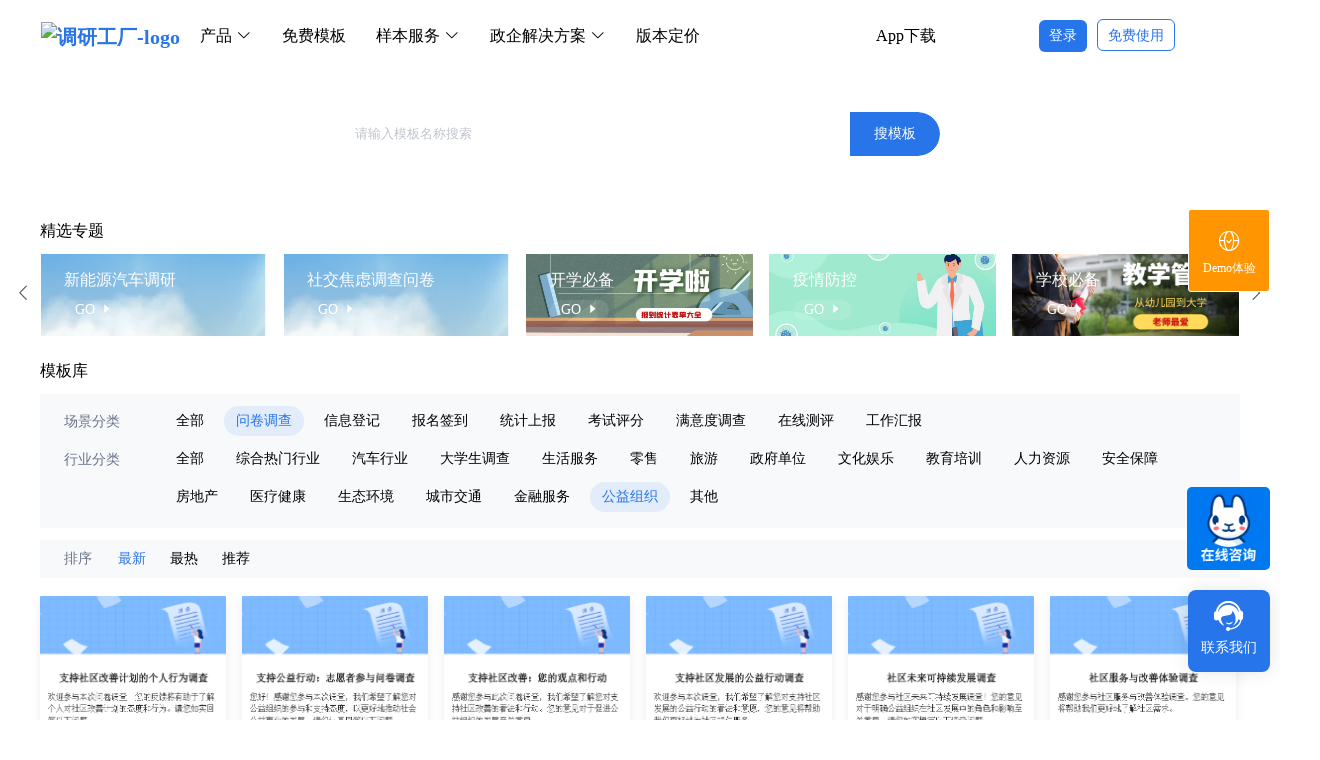

--- FILE ---
content_type: text/html; charset=utf-8
request_url: https://diaoyan001.com/template/?current=1&industryTypeCode=%23Ar%23&pageSize=12&sceneTypeCode=%23Aj%23&templateTitle=
body_size: 19319
content:
<!doctype html>
<html data-n-head-ssr lang="zh-cn" data-n-head="%7B%22lang%22:%7B%22ssr%22:%22zh-cn%22%7D%7D">
  <head >
    <title>公益组织问卷调查问卷调查模板_免费调查问卷模板_调研工厂问卷模板库</title><meta data-n-head="ssr" charset="utf-8"><meta data-n-head="ssr" name="viewport" content="width=device-width,initial-scale=1.0,minimum-scale=1.0,maximum-scale=1.0,user-scalable=no"><meta data-n-head="ssr" name="applicable-device" content="pc,mobile"><meta data-n-head="ssr" name="applicable-device" content="pc,mobile"><meta data-n-head="ssr" name="baidu_union_verify" content="014aa7c4f3b92ab23169d515fdd3f0c3"><meta data-n-head="ssr" name="360-site-verification" content="22ff9f59e7664f8d0dec30bdb8928cbf"><meta data-n-head="ssr" data-hid="keywords" name="keywords" content="调查问卷模板,问卷调查模板,问卷调查问卷调查模板,公益组织问卷调查问卷调查模板"><meta data-n-head="ssr" data-hid="description" name="description" content="调研工厂拥有内容丰富的公益组织问卷调查问卷模板库，由专业研究员设计和会员共享的海量公益组织问卷调查问卷模板、不同格式调研问卷表，让你轻松制作公益组织问卷调查调查问卷。"><meta data-n-head="ssr" data-hid="og:title" property="og:title" content="公益组织问卷调查问卷调查模板_免费调研问卷模板_调研工厂问卷模板库"><meta data-n-head="ssr" data-hid="og:description" property="og:description" content="调研工厂拥有内容丰富的公益组织问卷调查问卷模板库，由专业研究员设计和会员共享的海量公益组织问卷调查问卷模板、不同格式调研问卷表，让你轻松制作公益组织问卷调查调查问卷。"><meta data-n-head="ssr" data-hid="og:url" property="og:url" content="https://diaoyan001.com/template"><meta data-n-head="ssr" name="applicable-device" content="pc,mobile"><base href="/"><link data-n-head="ssr" rel="stylesheet" href="//at.alicdn.com/t/c/font_3396492_bp7059gmd0c.css"><link data-n-head="ssr" rel="icon" type="image/x-icon" href="/favicon.ico"><script data-n-head="ssr">
      var _hmt = _hmt || [];
      (function() {
        var hm = document.createElement(&quot;script&quot;);
        hm.src = &quot;https://hm.baidu.com/hm.js?80dc39d8e8b98bb0c4459296efe5849a&quot;;
        var s = document.getElementsByTagName(&quot;script&quot;)[0];
        s.parentNode.insertBefore(hm, s);
      })();
      </script><script data-n-head="ssr" src="https://hm.baidu.com/hm.js?80dc39d8e8b98bb0c4459296efe5849a"></script><script data-n-head="ssr">
        var _hmt = _hmt || [];
        (function() {
          var hm = document.createElement(&quot;script&quot;);
          hm.src = &quot;https://hm.baidu.com/hm.js?74230e76a5693e642db7b123bcc85d88&quot;;
          var s = document.getElementsByTagName(&quot;script&quot;)[0];
          s.parentNode.insertBefore(hm, s);
        })();
        </script><script data-n-head="ssr" src="https://hm.baidu.com/hm.js?74230e76a5693e642db7b123bcc85d88"></script><script data-n-head="ssr" src="/fonts/iconfont.js" defer></script><script data-n-head="ssr" src="https://g.alicdn.com/AWSC/AWSC/awsc.js" defer></script><script data-n-head="ssr" src="https://g.alicdn.com/code/npm/@ali/dingtalk-h5-remote-debug/0.1.3/index.js"></script><link rel="preload" href="/_nuxt/8036f51.js" as="script"><link rel="preload" href="/_nuxt/4ba6145.js" as="script"><link rel="preload" href="/_nuxt/css/ab57a31.css" as="style"><link rel="preload" href="/_nuxt/d76cecc.js" as="script"><link rel="preload" href="/_nuxt/css/571194c.css" as="style"><link rel="preload" href="/_nuxt/8c98e5d.js" as="script"><link rel="preload" href="/_nuxt/087d7e7.js" as="script"><link rel="preload" href="/_nuxt/css/8189d05.css" as="style"><link rel="preload" href="/_nuxt/68b2d90.js" as="script"><link rel="preload" href="/_nuxt/css/8e9ea14.css" as="style"><link rel="preload" href="/_nuxt/91acd56.js" as="script"><link rel="stylesheet" href="/_nuxt/css/ab57a31.css"><link rel="stylesheet" href="/_nuxt/css/571194c.css"><link rel="stylesheet" href="/_nuxt/css/8189d05.css"><link rel="stylesheet" href="/_nuxt/css/8e9ea14.css">
  </head>
  <body >
    <div data-server-rendered="true" id="__nuxt"><div id="__layout"><div data-v-c1e96490><div data-v-743d01b0 data-v-c1e96490><div style="position: relative;" data-v-743d01b0><header class="header-box" style="top:;" data-v-743d01b0><div class="header" data-v-743d01b0><div style="display: flex" data-v-743d01b0><div class="left" data-v-743d01b0><a href="/" data-v-743d01b0><img src="/_nuxt/img/logo.973efee.png" alt="调研工厂-logo" title="调研工厂-logo" data-v-743d01b0></a></div> <div class="center" data-v-743d01b0><nav data-v-c0e1c78a data-v-743d01b0><ul class="navigation" data-v-c0e1c78a><li data-v-c0e1c78a><div class="link-item" data-v-c0e1c78a>
          产品
          <i class="el-icon-arrow-down" data-v-c0e1c78a></i></div> <!----></li><li data-v-c0e1c78a><a href="/template.html" target="_blank" data-v-c0e1c78a>
          免费模板
          <!----></a> <!----></li><li data-v-c0e1c78a><div class="link-item" data-v-c0e1c78a>
          样本服务
          <i class="el-icon-arrow-down" data-v-c0e1c78a></i></div> <!----></li><li data-v-c0e1c78a><div class="link-item" data-v-c0e1c78a>
          政企解决方案
          <i class="el-icon-arrow-down" data-v-c0e1c78a></i></div> <!----></li><li data-v-c0e1c78a><a href="/version-pricing.html" target="_blank" data-v-c0e1c78a>
          版本定价
          <!----></a> <!----></li><li data-v-c0e1c78a><a target="_blank" href="/ai-report.html" class="aireport" data-v-c0e1c78a></a> <!----></li><li data-v-c0e1c78a><a href="/app-download.html" target="_blank" data-v-c0e1c78a>
          App下载
          <!----></a> <div class="child-nav" style="display:none;" data-v-c0e1c78a><nav style="display:none;" data-v-4299f723 data-v-c0e1c78a><ul class="second-box" data-v-4299f723><li class="second-box__nav1" data-v-4299f723><div data-v-6ed9c336 data-v-4299f723><div class="title" data-v-6ed9c336><span data-v-6ed9c336>调研工具</span> <!----></div> </div> <ul class="third-box" data-v-4299f723><li class="third-box__nav1" data-v-4299f723><div data-v-4299f723><span data-v-4299f723>问卷调查</span> <img src="/_nuxt/img/icon1.fbff557.png" alt="问卷调查" data-v-4299f723></div> <a href="/web.html" target="_blank" data-v-4299f723>网络调查</a> <a href="/face.html" target="_blank" data-v-4299f723>面对面访问</a> <a href="/cati-phone.html" target="_blank" data-v-4299f723>电话访问</a></li> <li data-v-4299f723><a href="/check.html" target="_blank" class="common-nav-item third-box__nav3" style="width:100%;" data-v-332872ea data-v-4299f723><img src="/_nuxt/img/icon2.b4632ee.png" data-v-332872ea> <div data-v-332872ea><div class="common-nav-item__title" data-v-332872ea><span data-v-332872ea>明察暗访</span> <!----></div> <div class="common-nav-item__introduce" data-v-332872ea>明察暗访专业开发功能</div></div> <!----></a> <a href="https://www.yuque.com/surveywork/help/xzsv19x33vqw1c8z" target="_blank" rel="nofollow" class="common-nav-item third-box__nav4" style="width:100%;" data-v-332872ea data-v-4299f723><img src="/_nuxt/img/icon3.2f57a10.png" data-v-332872ea> <div data-v-332872ea><div class="common-nav-item__title" data-v-332872ea><span data-v-332872ea>在线考试</span> <!----></div> <div class="common-nav-item__introduce" data-v-332872ea>标准化考试需求都有</div></div> <!----></a> <a href="https://www.yuque.com/surveywork/help/tnpcd40qg8pn3gao" target="_blank" rel="nofollow" class="common-nav-item third-box__nav5" style="width:100%;" data-v-332872ea data-v-4299f723><img src="/_nuxt/img/icon4.85c9ab2.png" data-v-332872ea> <div data-v-332872ea><div class="common-nav-item__title" data-v-332872ea><span data-v-332872ea>投票评选</span> <!----></div> <div class="common-nav-item__introduce" data-v-332872ea>快捷投票分享</div></div> <!----></a> <a href="https://task.survey.work" target="_blank" rel="nofollow" class="common-nav-item third-box__nav6" style="width:100%;" data-v-332872ea data-v-4299f723><img src="/_nuxt/img/icon28.9f45c8c.png" data-v-332872ea> <div data-v-332872ea><div class="common-nav-item__title" data-v-332872ea><span data-v-332872ea>任务广场</span> <img src="/_nuxt/img/icon1.fbff557.png" data-v-332872ea></div> <div class="common-nav-item__introduce" data-v-332872ea>发布调研任务或接受调研任务</div></div> <!----></a></li></ul></li> <div data-v-4299f723><li class="second-box__nav2" data-v-4299f723><div data-v-6ed9c336 data-v-4299f723><div class="title" data-v-6ed9c336><span data-v-6ed9c336>调研设计</span> <!----></div> </div> <div class="third-box" data-v-4299f723><a href="https://www.yuque.com/surveywork/help/iwmybqxe75az9ccr" target="_blank" rel="nofollow" class="common-nav-item" style="width:222px;" data-v-332872ea data-v-4299f723><img src="/_nuxt/img/icon5.9d84f53.png" data-v-332872ea> <div data-v-332872ea><div class="common-nav-item__title" data-v-332872ea><span data-v-332872ea>抽样设计</span> <!----></div> <div class="common-nav-item__introduce" data-v-332872ea>按问卷抽样标准随机抽样</div></div> <!----></a> <a href="https://www.yuque.com/surveywork/help/cgynvzdqr5b176p2" target="_blank" rel="nofollow" class="common-nav-item" style="width:222px;" data-v-332872ea data-v-4299f723><img src="/_nuxt/img/icon6.b6498bf.png" data-v-332872ea> <div data-v-332872ea><div class="common-nav-item__title" data-v-332872ea><span data-v-332872ea>问卷AI设计</span> <img src="/_nuxt/img/icon1.fbff557.png" data-v-332872ea></div> <div class="common-nav-item__introduce" data-v-332872ea>AI一键生成问卷，随意调整</div></div> <!----></a></div> <div class="third-box" data-v-4299f723><a href="/ai-report.html" target="_blank" rel="nofollow" class="common-nav-item" style="width:222px;" data-v-332872ea data-v-4299f723><img src="/_nuxt/img/icon34.60058af.png" data-v-332872ea> <div data-v-332872ea><div class="common-nav-item__title" data-v-332872ea><span data-v-332872ea>AI报告</span> <img src="/_nuxt/img/icon1.fbff557.png" data-v-332872ea></div> <div class="common-nav-item__introduce" data-v-332872ea>一键生成AI报告</div></div> <!----></a></div></li> <li class="second-box__nav3" data-v-4299f723><div data-v-6ed9c336 data-v-4299f723><div class="title" data-v-6ed9c336><span data-v-6ed9c336>资源管理</span> <!----></div> </div> <div class="third-box" data-v-4299f723><a href="https://www.yuque.com/surveywork/help/abpwi2" target="_blank" rel="nofollow" class="common-nav-item" style="width:222px;" data-v-332872ea data-v-4299f723><img src="/_nuxt/img/icon7.da73f7f.png" data-v-332872ea> <div data-v-332872ea><div class="common-nav-item__title" data-v-332872ea><span data-v-332872ea>样本管理</span> <!----></div> <div class="common-nav-item__introduce" data-v-332872ea>全国300W样本库+各类标签</div></div> <!----></a> <a href="https://www.yuque.com/surveywork/help/atg9n1" target="_blank" rel="nofollow" class="common-nav-item" style="width:222px;" data-v-332872ea data-v-4299f723><img src="/_nuxt/img/icon8.048696a.png" data-v-332872ea> <div data-v-332872ea><div class="common-nav-item__title" data-v-332872ea><span data-v-332872ea>调查员库</span> <!----></div> <div class="common-nav-item__introduce" data-v-332872ea>加入我们，做专业调查员</div></div> <!----></a></div> <div class="third-box" data-v-4299f723><a href="https://www.yuque.com/surveywork/help/zqu0mw" target="_blank" rel="nofollow" class="common-nav-item" style="width:222px;" data-v-332872ea data-v-4299f723><img src="/_nuxt/img/icon9.0bbe1d8.png" data-v-332872ea> <div data-v-332872ea><div class="common-nav-item__title" data-v-332872ea><span data-v-332872ea>代理商库</span> <!----></div> <div class="common-nav-item__introduce" data-v-332872ea>合作共享客户+aPaas平台功能</div></div> <!----></a> <a href="https://www.yuque.com/surveywork/help/gg4dtbgt8fd6ftlr" target="_blank" rel="nofollow" class="common-nav-item" style="width:222px;" data-v-332872ea data-v-4299f723><img src="/_nuxt/img/icon10.189d473.png" data-v-332872ea> <div data-v-332872ea><div class="common-nav-item__title" data-v-332872ea><span data-v-332872ea>费用结算</span> <!----></div> <div class="common-nav-item__introduce" data-v-332872ea>费用按月结算，无拖欠</div></div> <!----></a></div></li></div> <div data-v-4299f723><li class="second-box__nav4" data-v-4299f723><div data-v-6ed9c336 data-v-4299f723><div class="title" data-v-6ed9c336><span data-v-6ed9c336>论文查重</span> <!----></div> </div> <a href="/paper.html" target="_blank" class="common-nav-item" style="width:100%;" data-v-332872ea data-v-4299f723><img src="/_nuxt/img/icon11.748c8f2.png" data-v-332872ea> <div data-v-332872ea><div class="common-nav-item__title" data-v-332872ea><span data-v-332872ea>论文查重</span> <!----></div> <div class="common-nav-item__introduce" data-v-332872ea>针对论文进行查重，预估质量</div></div> <!----></a></li> <li class="second-box__nav5" data-v-4299f723><div data-v-6ed9c336 data-v-4299f723><div class="title" data-v-6ed9c336><span data-v-6ed9c336>使用说明</span> <!----></div> </div> <a href="https://www.yuque.com/surveywork/help/about" target="_blank" rel="nofollow" class="common-nav-item" style="width:100%;" data-v-332872ea data-v-4299f723><img src="/_nuxt/img/icon12.717a452.png" data-v-332872ea> <div data-v-332872ea><div class="common-nav-item__title" data-v-332872ea><span data-v-332872ea>使用说明</span> <!----></div> <div class="common-nav-item__introduce" data-v-332872ea>调研工厂平台功能介绍地图</div></div> <!----></a> <a href="/encyclopedia.html" target="_blank" class="common-nav-item" style="width:100%;" data-v-332872ea data-v-4299f723><img src="/_nuxt/img/icon31.1e66413.png" data-v-332872ea> <div data-v-332872ea><div class="common-nav-item__title" data-v-332872ea><span data-v-332872ea>调研百科</span> <!----></div> <div class="common-nav-item__introduce" data-v-332872ea>调研专业知识百科库</div></div> <!----></a></li></div></ul></nav> <nav style="display:none;" data-v-3fd1df3f data-v-c0e1c78a><ul class="second-box" data-v-3fd1df3f><li data-v-3fd1df3f><a href="/sampleser.html" target="_blank" class="common-nav-item" style="width:100%;" data-v-332872ea data-v-3fd1df3f><img src="/_nuxt/img/icon13.443cd0f.png" data-v-332872ea> <div data-v-332872ea><div class="common-nav-item__title" data-v-332872ea><span data-v-332872ea>样本服务</span> <img src="/_nuxt/img/icon1.fbff557.png" data-v-332872ea></div> <div class="common-nav-item__introduce" data-v-332872ea>实惠的服务方式，自助使用样本库</div></div> <!----></a></li> <li data-v-3fd1df3f><a href="/entrustexe.html" target="_blank" class="common-nav-item" style="width:100%;" data-v-332872ea data-v-3fd1df3f><img src="/_nuxt/img/icon14.17a02ec.png" data-v-332872ea> <div data-v-332872ea><div class="common-nav-item__title" data-v-332872ea><span data-v-332872ea>委托执行</span> <!----></div> <div class="common-nav-item__introduce" data-v-332872ea>全程一条龙调研服务，最省心</div></div> <!----></a></li> <li data-v-3fd1df3f><a href="/sample-library-push.html" target="_blank" rel="nofollow" class="common-nav-item" style="width:100%;" data-v-332872ea data-v-3fd1df3f><img src="/_nuxt/img/icon15.585a686.png" data-v-332872ea> <div data-v-332872ea><div class="common-nav-item__title" data-v-332872ea><span data-v-332872ea>样本库推送</span> <!----></div> <div class="common-nav-item__introduce" data-v-332872ea>领 1000 元样本卡，回收千份答卷仅需1小时</div></div> <!----></a></li> <li data-v-3fd1df3f><a href="/samplemap/frame" target="_blank" class="common-nav-item" style="width:100%;" data-v-332872ea data-v-3fd1df3f><img src="/_nuxt/img/icon33.ace7034.png" data-v-332872ea> <div data-v-332872ea><div class="common-nav-item__title" data-v-332872ea><span data-v-332872ea>统计数据</span> <!----></div> <div class="common-nav-item__introduce" data-v-332872ea>权威统计数据，助您合理设计样本抽样框</div></div> <!----></a></li></ul></nav> <nav style="display:none;" data-v-de8b5bee data-v-c0e1c78a><ul class="second-box" data-v-de8b5bee><div data-v-de8b5bee><li class="second-box__nav2" data-v-de8b5bee><div data-v-6ed9c336 data-v-de8b5bee><div class="title" data-v-6ed9c336><span data-v-6ed9c336>体验管理</span> <!----></div> </div> <a href="https://cem.survey.work" target="_blank" rel="nofollow" class="common-nav-item" style="width:100%;" data-v-332872ea data-v-de8b5bee><img src="/_nuxt/img/icon16.5eebde9.png" data-v-332872ea> <div data-v-332872ea><div class="common-nav-item__title" data-v-332872ea><span data-v-332872ea>客户体验管理CEM</span> <!----></div> <div class="common-nav-item__introduce" data-v-332872ea>客户体验随访管理</div></div> <!----></a> <a href="javascript:;" target="_self" rel="nofollow" class="common-nav-item mt-5" style="width:200px;" data-v-332872ea data-v-de8b5bee><img src="/_nuxt/img/icon17.efd9eb2.png" data-v-332872ea> <div data-v-332872ea><div class="common-nav-item__title" data-v-332872ea><span data-v-332872ea>政务体验管理PEM</span> <!----></div> <div class="common-nav-item__introduce" data-v-332872ea>政企服务体验管理</div></div> <div class="common-nav-item__tips" data-v-332872ea>咨询客服</div></a></li> <li class="second-box__nav3" data-v-de8b5bee><div data-v-6ed9c336 data-v-de8b5bee><div class="title" data-v-6ed9c336><span data-v-6ed9c336>医院</span> <!----></div> </div> <a href="https://hospital.survey.work/" target="_blank" rel="nofollow" class="common-nav-item" style="width:100%;" data-v-332872ea data-v-de8b5bee><img src="/_nuxt/img/icon18.d94fe50.png" data-v-332872ea> <div data-v-332872ea><div class="common-nav-item__title" data-v-332872ea><span data-v-332872ea>医院随访系统</span> <!----></div> <div class="common-nav-item__introduce" data-v-332872ea>医院患者管理管理</div></div> <!----></a></li></div> <li class="second-box__nav4" data-v-de8b5bee><div data-v-6ed9c336 data-v-de8b5bee><div class="title" data-v-6ed9c336><span data-v-6ed9c336>行业解决</span> <span data-v-6ed9c336>咨询客服</span></div> </div> <div class="third-box" data-v-de8b5bee><ul data-v-de8b5bee><li data-v-de8b5bee><img src="/_nuxt/img/icon19.d6581ca.png" alt="教育" data-v-de8b5bee> <span data-v-de8b5bee>教育</span></li> <li data-v-de8b5bee><img src="/_nuxt/img/icon21.3d8246b.png" alt="汽车" data-v-de8b5bee> <span data-v-de8b5bee>汽车</span></li> <li data-v-de8b5bee><img src="/_nuxt/img/icon23.64360eb.png" alt="银行金融" data-v-de8b5bee> <span data-v-de8b5bee>银行金融</span></li> <li data-v-de8b5bee><img src="/_nuxt/img/icon25.66edc68.png" alt="快消" data-v-de8b5bee> <span data-v-de8b5bee>快消</span></li> <li data-v-de8b5bee><img src="/_nuxt/img/icon27.b986f45.png" alt="通信" data-v-de8b5bee> <span data-v-de8b5bee>通信</span></li></ul> <ul data-v-de8b5bee><li data-v-de8b5bee><img src="/_nuxt/img/icon20.7d7e3d6.png" alt="能源" data-v-de8b5bee> <span data-v-de8b5bee>能源</span></li> <li data-v-de8b5bee><img src="/_nuxt/img/icon22.975e2af.png" alt="互联网" data-v-de8b5bee> <span data-v-de8b5bee>互联网</span></li> <li data-v-de8b5bee><img src="/_nuxt/img/icon24.6a156af.png" alt="游戏" data-v-de8b5bee> <span data-v-de8b5bee>游戏</span></li> <li data-v-de8b5bee><img src="/_nuxt/img/icon26.fe0057a.png" alt="医美" data-v-de8b5bee> <span data-v-de8b5bee>医美</span></li></ul></div></li></ul></nav> <nav style="display:none;" data-v-71800687 data-v-c0e1c78a><ul class="second-box" data-v-71800687><li data-v-71800687><a href="https://task.survey.work" target="_blank" rel="nofollow" class="common-nav-item" style="width:100%;" data-v-332872ea data-v-71800687><img src="/_nuxt/img/icon28.9f45c8c.png" data-v-332872ea> <div data-v-332872ea><div class="common-nav-item__title" data-v-332872ea><span data-v-332872ea>任务广场</span> <img src="/_nuxt/img/icon1.fbff557.png" data-v-332872ea></div> <div class="common-nav-item__introduce" data-v-332872ea>发布调研任务或接受调研任务</div></div> <!----></a></li> <li data-v-71800687><a href="/shuju" target="_blank" rel="nofollow" class="common-nav-item" style="width:100%;" data-v-332872ea data-v-71800687><img src="/_nuxt/img/icon29.58685dd.png" data-v-332872ea> <div data-v-332872ea><div class="common-nav-item__title" data-v-332872ea><span data-v-332872ea>数据广场</span> <!----></div> <div class="common-nav-item__introduce" data-v-332872ea>各行业经典高频率使用数据</div></div> <!----></a></li> <li data-v-71800687><a href="/encyclopedia.html" target="_blank" class="common-nav-item" style="width:100%;" data-v-332872ea data-v-71800687><img src="/_nuxt/img/icon31.1e66413.png" data-v-332872ea> <div data-v-332872ea><div class="common-nav-item__title" data-v-332872ea><span data-v-332872ea>调研百科</span> <!----></div> <div class="common-nav-item__introduce" data-v-332872ea>调研专业知识百科库</div></div> <!----></a></li></ul></nav></div></li></ul></nav></div></div> <div class="right" data-v-743d01b0><div class="user-wrapper" style="display:flex;align-items:center;width:200px;" data-v-76abc2fc data-v-743d01b0><div class="content-box" data-v-76abc2fc><span class="login" data-v-76abc2fc><span data-agl-cvt="5" class="login-btn user-menu-btn" data-v-76abc2fc>登录</span> <span data-agl-cvt="5" class="register-btn user-menu-btn" data-v-76abc2fc>免费使用</span></span></div></div></div></div></header></div> <div class="bottom" style="min-height:0px;padding:;" data-v-743d01b0><div data-v-743d01b0 data-v-743d01b0><div data-fetch-key="data-v-7f5c8578:0" class="template-center" data-v-7f5c8578><div class="banner" data-v-7f5c8578><div class="search" data-v-7f5c8578><div class="el-input el-input--small" data-v-7f5c8578><!----><input type="text" autocomplete="off" placeholder="请输入模板名称搜索" class="el-input__inner"><!----><!----><!----><!----></div> <a href="/template?templateTitle=" class="el-button-a" data-v-7f5c8578>
        搜模板</a></div></div> <h1 class="none" data-v-7f5c8578>问卷调查模板</h1> <div class="template-wrap" data-v-7f5c8578><div class="selected-special" data-v-7f5c8578><h2 data-v-7f5c8578>精选专题</h2> <div class="special-images" data-v-7f5c8578><i class="prevBtn-a el-icon-arrow-left" data-v-7f5c8578></i> <div class="special-all-image" style="width:2187px;margin-left:0px;" data-v-7f5c8578><div class="special-img-item" style="background-image:url(https://wj.survey.work/fill/api/v1/download?fileName=null/image/2023-6-21/1687338947775wesv_封面图.png);background-size:cover;background-position:50%;" data-v-7f5c8578><a href="/thematic/35.html" target="_blank" class="special-href" data-v-7f5c8578><p class="special-title" data-v-7f5c8578>新能源汽车调研</p> <div class="btn-text" data-v-7f5c8578>
                GO
                <i class="el-icon-caret-right" data-v-7f5c8578></i></div></a></div><div class="special-img-item" style="background-image:url(https://wj.survey.work/fill/api/v1/download?fileName=null/image/2023-6-20/1687245869864aenk_封面图.png);background-size:cover;background-position:50%;" data-v-7f5c8578><a href="/thematic/34.html" target="_blank" class="special-href" data-v-7f5c8578><p class="special-title" data-v-7f5c8578>社交焦虑调查问卷</p> <div class="btn-text" data-v-7f5c8578>
                GO
                <i class="el-icon-caret-right" data-v-7f5c8578></i></div></a></div><div class="special-img-item" style="background-image:url(https://wj.survey.work/fill/api/v1/download?fileName=null/image/2022-8-2/1659413741322knk1_图怪兽_258adb43c1ed1fa09816a460b8720b49_57470.jpg);background-size:cover;background-position:50%;" data-v-7f5c8578><a href="/thematic/32.html" target="_blank" class="special-href" data-v-7f5c8578><p class="special-title" data-v-7f5c8578>开学必备</p> <div class="btn-text" data-v-7f5c8578>
                GO
                <i class="el-icon-caret-right" data-v-7f5c8578></i></div></a></div><div class="special-img-item" style="background-image:url(https://wj.survey.work/fill/api/v1/download?fileName=null/image/2022-4-21/1650529949530tcmc_图怪兽_de44ce06608d9fd22e144d9eda6ef093_75138.jpg);background-size:cover;background-position:50%;" data-v-7f5c8578><a href="/thematic/23.html" target="_blank" class="special-href" data-v-7f5c8578><p class="special-title" data-v-7f5c8578>疫情防控</p> <div class="btn-text" data-v-7f5c8578>
                GO
                <i class="el-icon-caret-right" data-v-7f5c8578></i></div></a></div><div class="special-img-item" style="background-image:url(https://wj.survey.work/fill/api/v1/download?fileName=null/image/2022-8-2/16594143962693fd4_222.png);background-size:cover;background-position:50%;" data-v-7f5c8578><a href="/thematic/33.html" target="_blank" class="special-href" data-v-7f5c8578><p class="special-title" data-v-7f5c8578>学校必备</p> <div class="btn-text" data-v-7f5c8578>
                GO
                <i class="el-icon-caret-right" data-v-7f5c8578></i></div></a></div><div class="special-img-item" style="background-image:url(https://wj.survey.work/fill/api/v1/download?fileName=null/image/2022-4-24/1650764527098su24_图怪兽_02f50bd0fa1579a89abc6fe5b7041436_53461.jpg);background-size:cover;background-position:50%;" data-v-7f5c8578><a href="/thematic/27.html" target="_blank" class="special-href" data-v-7f5c8578><p class="special-title" data-v-7f5c8578>社区管家</p> <div class="btn-text" data-v-7f5c8578>
                GO
                <i class="el-icon-caret-right" data-v-7f5c8578></i></div></a></div><div class="special-img-item" style="background-image:url(https://wj.survey.work/fill/api/v1/download?fileName=null/image/2022-4-21/1650529807865bnvm_图怪兽_f1872f45fc321ef7328c7322537a4b38_90038.jpg);background-size:cover;background-position:50%;" data-v-7f5c8578><a href="/thematic/26.html" target="_blank" class="special-href" data-v-7f5c8578><p class="special-title" data-v-7f5c8578>市场调查</p> <div class="btn-text" data-v-7f5c8578>
                GO
                <i class="el-icon-caret-right" data-v-7f5c8578></i></div></a></div><div class="special-img-item" style="background-image:url(https://wj.survey.work/fill/api/v1/download?fileName=null/image/2022-4-24/1650768158653od3w_图怪兽_4422355920cc787cd460aca21ae2162c_62421.jpg);background-size:cover;background-position:50%;" data-v-7f5c8578><a href="/thematic/28.html" target="_blank" class="special-href" data-v-7f5c8578><p class="special-title" data-v-7f5c8578>大学生调查</p> <div class="btn-text" data-v-7f5c8578>
                GO
                <i class="el-icon-caret-right" data-v-7f5c8578></i></div></a></div><div class="special-img-item" style="background-image:url(https://wj.survey.work/fill/api/v1/download?fileName=null/image/2022-6-24/16560454694855f6y_图怪兽_776b575d4960ff27af31edba54813074_17051.jpg);background-size:cover;background-position:50%;" data-v-7f5c8578><a href="/thematic/31.html" target="_blank" class="special-href" data-v-7f5c8578><p class="special-title" data-v-7f5c8578>抗洪救灾</p> <div class="btn-text" data-v-7f5c8578>
                GO
                <i class="el-icon-caret-right" data-v-7f5c8578></i></div></a></div></div> <i class="nextBtn-a el-icon-arrow-right" data-v-7f5c8578></i></div></div> <div class="template-library" data-v-7f5c8578><h2 data-v-7f5c8578>模板库</h2> <div class="library-type" data-v-7f5c8578><div class="scene" data-v-7f5c8578><div class="scene-title" data-v-7f5c8578>场景分类</div> <div class="scene-content" data-v-7f5c8578><div data-v-7f5c8578><a href="/template?current=1&amp;industryTypeCode=%23Ar%23&amp;pageSize=18&amp;sceneTypeCode=&amp;templateTitle=" data-v-7f5c8578>全部</a></div><div class="active" data-v-7f5c8578><a href="/template?current=1&amp;industryTypeCode=%23Ar%23&amp;pageSize=18&amp;sceneTypeCode=%23Aj%23&amp;templateTitle=" data-v-7f5c8578>问卷调查</a></div><div data-v-7f5c8578><a href="/template?current=1&amp;industryTypeCode=%23Ar%23&amp;pageSize=18&amp;sceneTypeCode=%23Ah%23&amp;templateTitle=" data-v-7f5c8578>信息登记</a></div><div data-v-7f5c8578><a href="/template?current=1&amp;industryTypeCode=%23Ar%23&amp;pageSize=18&amp;sceneTypeCode=%23Al%23&amp;templateTitle=" data-v-7f5c8578>报名签到</a></div><div data-v-7f5c8578><a href="/template?current=1&amp;industryTypeCode=%23Ar%23&amp;pageSize=18&amp;sceneTypeCode=%23A1x%23&amp;templateTitle=" data-v-7f5c8578>统计上报</a></div><div data-v-7f5c8578><a href="/template?current=1&amp;industryTypeCode=%23Ar%23&amp;pageSize=18&amp;sceneTypeCode=%23Ai%23&amp;templateTitle=" data-v-7f5c8578>考试评分</a></div><div data-v-7f5c8578><a href="/template?current=1&amp;industryTypeCode=%23Ar%23&amp;pageSize=18&amp;sceneTypeCode=%23Ak%23&amp;templateTitle=" data-v-7f5c8578>满意度调查</a></div><div data-v-7f5c8578><a href="/template?current=1&amp;industryTypeCode=%23Ar%23&amp;pageSize=18&amp;sceneTypeCode=%23An%23&amp;templateTitle=" data-v-7f5c8578>在线测评</a></div><div data-v-7f5c8578><a href="/template?current=1&amp;industryTypeCode=%23Ar%23&amp;pageSize=18&amp;sceneTypeCode=%23Am%23&amp;templateTitle=" data-v-7f5c8578>工作汇报</a></div></div></div> <div class="scene" data-v-7f5c8578><div class="scene-title" data-v-7f5c8578>行业分类</div> <div class="scene-content" data-v-7f5c8578><div data-v-7f5c8578><a href="/template?current=1&amp;industryTypeCode=&amp;pageSize=18&amp;sceneTypeCode=%23Aj%23&amp;templateTitle=" data-v-7f5c8578>全部</a></div><div data-v-7f5c8578><a href="/template?current=1&amp;industryTypeCode=%23A2e%23&amp;pageSize=18&amp;sceneTypeCode=%23Aj%23&amp;templateTitle=" data-v-7f5c8578>综合热门行业</a></div><div data-v-7f5c8578><a href="/template?current=1&amp;industryTypeCode=%23A2c%23&amp;pageSize=18&amp;sceneTypeCode=%23Aj%23&amp;templateTitle=" data-v-7f5c8578>汽车行业</a></div><div data-v-7f5c8578><a href="/template?current=1&amp;industryTypeCode=%23A2b%23&amp;pageSize=18&amp;sceneTypeCode=%23Aj%23&amp;templateTitle=" data-v-7f5c8578>大学生调查</a></div><div data-v-7f5c8578><a href="/template?current=1&amp;industryTypeCode=%23As%23&amp;pageSize=18&amp;sceneTypeCode=%23Aj%23&amp;templateTitle=" data-v-7f5c8578>生活服务</a></div><div data-v-7f5c8578><a href="/template?current=1&amp;industryTypeCode=%23At%23&amp;pageSize=18&amp;sceneTypeCode=%23Aj%23&amp;templateTitle=" data-v-7f5c8578>零售</a></div><div data-v-7f5c8578><a href="/template?current=1&amp;industryTypeCode=%23A10%23&amp;pageSize=18&amp;sceneTypeCode=%23Aj%23&amp;templateTitle=" data-v-7f5c8578>旅游</a></div><div data-v-7f5c8578><a href="/template?current=1&amp;industryTypeCode=%23Ap%23&amp;pageSize=18&amp;sceneTypeCode=%23Aj%23&amp;templateTitle=" data-v-7f5c8578>政府单位</a></div><div data-v-7f5c8578><a href="/template?current=1&amp;industryTypeCode=%23A1v%23&amp;pageSize=18&amp;sceneTypeCode=%23Aj%23&amp;templateTitle=" data-v-7f5c8578>文化娱乐</a></div><div data-v-7f5c8578><a href="/template?current=1&amp;industryTypeCode=%23Ao%23&amp;pageSize=18&amp;sceneTypeCode=%23Aj%23&amp;templateTitle=" data-v-7f5c8578>教育培训</a></div><div data-v-7f5c8578><a href="/template?current=1&amp;industryTypeCode=%23A1w%23&amp;pageSize=18&amp;sceneTypeCode=%23Aj%23&amp;templateTitle=" data-v-7f5c8578>人力资源</a></div><div data-v-7f5c8578><a href="/template?current=1&amp;industryTypeCode=%23A1p%23&amp;pageSize=18&amp;sceneTypeCode=%23Aj%23&amp;templateTitle=" data-v-7f5c8578>安全保障</a></div><div data-v-7f5c8578><a href="/template?current=1&amp;industryTypeCode=%23Ax%23&amp;pageSize=18&amp;sceneTypeCode=%23Aj%23&amp;templateTitle=" data-v-7f5c8578>房地产</a></div><div data-v-7f5c8578><a href="/template?current=1&amp;industryTypeCode=%23Aq%23&amp;pageSize=18&amp;sceneTypeCode=%23Aj%23&amp;templateTitle=" data-v-7f5c8578>医疗健康</a></div><div data-v-7f5c8578><a href="/template?current=1&amp;industryTypeCode=%23A1i%23&amp;pageSize=18&amp;sceneTypeCode=%23Aj%23&amp;templateTitle=" data-v-7f5c8578>生态环境</a></div><div data-v-7f5c8578><a href="/template?current=1&amp;industryTypeCode=%23A1o%23&amp;pageSize=18&amp;sceneTypeCode=%23Aj%23&amp;templateTitle=" data-v-7f5c8578>城市交通</a></div><div data-v-7f5c8578><a href="/template?current=1&amp;industryTypeCode=%23Au%23&amp;pageSize=18&amp;sceneTypeCode=%23Aj%23&amp;templateTitle=" data-v-7f5c8578>金融服务</a></div><div class="active" data-v-7f5c8578><a href="/template?current=1&amp;industryTypeCode=%23Ar%23&amp;pageSize=18&amp;sceneTypeCode=%23Aj%23&amp;templateTitle=" data-v-7f5c8578>公益组织</a></div><div data-v-7f5c8578><a href="/template?current=1&amp;industryTypeCode=%23Ay%23&amp;pageSize=18&amp;sceneTypeCode=%23Aj%23&amp;templateTitle=" data-v-7f5c8578>其他</a></div></div></div></div> <div class="tmpl-sort" data-v-7f5c8578><div class="sort-title" data-v-7f5c8578>排序</div> <div class="sort-type" data-v-7f5c8578><span class="active" data-v-7f5c8578><a href="/template?current=1&amp;industryTypeCode=%23Ar%23&amp;pageSize=18&amp;sceneTypeCode=%23Aj%23&amp;templateTitle=&amp;type=latest" data-v-7f5c8578>最新</a></span><span data-v-7f5c8578><a href="/template?current=1&amp;industryTypeCode=%23Ar%23&amp;pageSize=18&amp;sceneTypeCode=%23Aj%23&amp;templateTitle=&amp;type=hottest" data-v-7f5c8578>最热</a></span><span data-v-7f5c8578><a href="/template?current=1&amp;industryTypeCode=%23Ar%23&amp;pageSize=18&amp;sceneTypeCode=%23Aj%23&amp;templateTitle=&amp;type=recommend" data-v-7f5c8578>推荐</a></span></div></div> <div class="temp-list" data-v-7f5c8578><div class="items-img" data-v-7f5c8578><div class="items-img-preview" data-v-7f5c8578><img alt="支持社区改善计划的个人行为调查" src="https://diaoyan001.com/fill/api/v1/download?fileName=18526700090/image/2024-4-22/1713769693623zrb3_screenshots.png" class="preview-img" data-v-7f5c8578></div> <div class="bottom-content" data-v-7f5c8578><h2 data-v-7f5c8578>支持社区改善计划的个人行为调查</h2> <span class="browse-tip-nums" data-v-7f5c8578>
              被使用<i data-v-7f5c8578>2035</i>次
            </span></div> <div title="支持社区改善计划的个人行为调查" class="items-img-hover" data-v-7f5c8578><a href="/preview/cjvnjb89.html" target="_blank" class="item-img-wrap" data-v-7f5c8578><img src="https://diaoyan001.com/fill/api/v1/download?fileName=18526700090/image/2024-4-22/1713769693623zrb3_screenshots.png" class="img-hover" data-v-7f5c8578></a> <div class="preview-icon" data-v-7f5c8578><a href="/preview/cjvnjb89.html" target="_blank" data-v-7f5c8578><i class="eyes-icon" data-v-7f5c8578></i> <span data-v-7f5c8578>预览</span></a></div> <div class="bottom-btn" data-v-7f5c8578><a rel="nofollow" href="/entrance#/template-by-base?surveyId=cjvnjb89" class="use-btn" data-v-7f5c8578>
                立即使用
              </a></div></div></div><div class="items-img" data-v-7f5c8578><div class="items-img-preview" data-v-7f5c8578><img alt="支持公益行动：志愿者参与问卷调查" src="https://diaoyan001.com/fill/api/v1/download?fileName=18526700090/image/2024-4-22/17137696752093sig_screenshots.png" class="preview-img" data-v-7f5c8578></div> <div class="bottom-content" data-v-7f5c8578><h2 data-v-7f5c8578>支持公益行动：志愿者参与问卷调查</h2> <span class="browse-tip-nums" data-v-7f5c8578>
              被使用<i data-v-7f5c8578>1414</i>次
            </span></div> <div title="支持公益行动：志愿者参与问卷调查" class="items-img-hover" data-v-7f5c8578><a href="/preview/DmW6MZw9.html" target="_blank" class="item-img-wrap" data-v-7f5c8578><img src="https://diaoyan001.com/fill/api/v1/download?fileName=18526700090/image/2024-4-22/17137696752093sig_screenshots.png" class="img-hover" data-v-7f5c8578></a> <div class="preview-icon" data-v-7f5c8578><a href="/preview/DmW6MZw9.html" target="_blank" data-v-7f5c8578><i class="eyes-icon" data-v-7f5c8578></i> <span data-v-7f5c8578>预览</span></a></div> <div class="bottom-btn" data-v-7f5c8578><a rel="nofollow" href="/entrance#/template-by-base?surveyId=DmW6MZw9" class="use-btn" data-v-7f5c8578>
                立即使用
              </a></div></div></div><div class="items-img" data-v-7f5c8578><div class="items-img-preview" data-v-7f5c8578><img alt="支持社区改善：您的观点和行动" src="https://diaoyan001.com/fill/api/v1/download?fileName=18526700090/image/2024-4-22/17137696526162u2e_screenshots.png" class="preview-img" data-v-7f5c8578></div> <div class="bottom-content" data-v-7f5c8578><h2 data-v-7f5c8578>支持社区改善：您的观点和行动</h2> <span class="browse-tip-nums" data-v-7f5c8578>
              被使用<i data-v-7f5c8578>920</i>次
            </span></div> <div title="支持社区改善：您的观点和行动" class="items-img-hover" data-v-7f5c8578><a href="/preview/BLUdRITX.html" target="_blank" class="item-img-wrap" data-v-7f5c8578><img src="https://diaoyan001.com/fill/api/v1/download?fileName=18526700090/image/2024-4-22/17137696526162u2e_screenshots.png" class="img-hover" data-v-7f5c8578></a> <div class="preview-icon" data-v-7f5c8578><a href="/preview/BLUdRITX.html" target="_blank" data-v-7f5c8578><i class="eyes-icon" data-v-7f5c8578></i> <span data-v-7f5c8578>预览</span></a></div> <div class="bottom-btn" data-v-7f5c8578><a rel="nofollow" href="/entrance#/template-by-base?surveyId=BLUdRITX" class="use-btn" data-v-7f5c8578>
                立即使用
              </a></div></div></div><div class="items-img" data-v-7f5c8578><div class="items-img-preview" data-v-7f5c8578><img alt="支持社区发展的公益行动调查" src="https://diaoyan001.com/fill/api/v1/download?fileName=18526700090/image/2024-4-22/1713769642132yjmu_screenshots.png" class="preview-img" data-v-7f5c8578></div> <div class="bottom-content" data-v-7f5c8578><h2 data-v-7f5c8578>支持社区发展的公益行动调查</h2> <span class="browse-tip-nums" data-v-7f5c8578>
              被使用<i data-v-7f5c8578>2011</i>次
            </span></div> <div title="支持社区发展的公益行动调查" class="items-img-hover" data-v-7f5c8578><a href="/preview/I9vNNhnu.html" target="_blank" class="item-img-wrap" data-v-7f5c8578><img src="https://diaoyan001.com/fill/api/v1/download?fileName=18526700090/image/2024-4-22/1713769642132yjmu_screenshots.png" class="img-hover" data-v-7f5c8578></a> <div class="preview-icon" data-v-7f5c8578><a href="/preview/I9vNNhnu.html" target="_blank" data-v-7f5c8578><i class="eyes-icon" data-v-7f5c8578></i> <span data-v-7f5c8578>预览</span></a></div> <div class="bottom-btn" data-v-7f5c8578><a rel="nofollow" href="/entrance#/template-by-base?surveyId=I9vNNhnu" class="use-btn" data-v-7f5c8578>
                立即使用
              </a></div></div></div><div class="items-img" data-v-7f5c8578><div class="items-img-preview" data-v-7f5c8578><img alt="社区未来可持续发展调查" src="https://diaoyan001.com/fill/api/v1/download?fileName=18526700090/image/2024-4-22/1713769630889i661_screenshots.png" class="preview-img" data-v-7f5c8578></div> <div class="bottom-content" data-v-7f5c8578><h2 data-v-7f5c8578>社区未来可持续发展调查</h2> <span class="browse-tip-nums" data-v-7f5c8578>
              被使用<i data-v-7f5c8578>1327</i>次
            </span></div> <div title="社区未来可持续发展调查" class="items-img-hover" data-v-7f5c8578><a href="/preview/vcW6Ab2X.html" target="_blank" class="item-img-wrap" data-v-7f5c8578><img src="https://diaoyan001.com/fill/api/v1/download?fileName=18526700090/image/2024-4-22/1713769630889i661_screenshots.png" class="img-hover" data-v-7f5c8578></a> <div class="preview-icon" data-v-7f5c8578><a href="/preview/vcW6Ab2X.html" target="_blank" data-v-7f5c8578><i class="eyes-icon" data-v-7f5c8578></i> <span data-v-7f5c8578>预览</span></a></div> <div class="bottom-btn" data-v-7f5c8578><a rel="nofollow" href="/entrance#/template-by-base?surveyId=vcW6Ab2X" class="use-btn" data-v-7f5c8578>
                立即使用
              </a></div></div></div><div class="items-img" data-v-7f5c8578><div class="items-img-preview" data-v-7f5c8578><img alt="社区服务与改善体验调查" src="https://diaoyan001.com/fill/api/v1/download?fileName=18526700090/image/2024-4-22/1713769619251saro_screenshots.png" class="preview-img" data-v-7f5c8578></div> <div class="bottom-content" data-v-7f5c8578><h2 data-v-7f5c8578>社区服务与改善体验调查</h2> <span class="browse-tip-nums" data-v-7f5c8578>
              被使用<i data-v-7f5c8578>612</i>次
            </span></div> <div title="社区服务与改善体验调查" class="items-img-hover" data-v-7f5c8578><a href="/preview/zYDHRdfN.html" target="_blank" class="item-img-wrap" data-v-7f5c8578><img src="https://diaoyan001.com/fill/api/v1/download?fileName=18526700090/image/2024-4-22/1713769619251saro_screenshots.png" class="img-hover" data-v-7f5c8578></a> <div class="preview-icon" data-v-7f5c8578><a href="/preview/zYDHRdfN.html" target="_blank" data-v-7f5c8578><i class="eyes-icon" data-v-7f5c8578></i> <span data-v-7f5c8578>预览</span></a></div> <div class="bottom-btn" data-v-7f5c8578><a rel="nofollow" href="/entrance#/template-by-base?surveyId=zYDHRdfN" class="use-btn" data-v-7f5c8578>
                立即使用
              </a></div></div></div><div class="items-img" data-v-7f5c8578><div class="items-img-preview" data-v-7f5c8578><img alt="支持环保：你的观念与行动" src="https://diaoyan001.com/fill/api/v1/download?fileName=18526700090/image/2024-4-22/17137696073049gjd_screenshots.png" class="preview-img" data-v-7f5c8578></div> <div class="bottom-content" data-v-7f5c8578><h2 data-v-7f5c8578>支持环保：你的观念与行动</h2> <span class="browse-tip-nums" data-v-7f5c8578>
              被使用<i data-v-7f5c8578>1572</i>次
            </span></div> <div title="支持环保：你的观念与行动" class="items-img-hover" data-v-7f5c8578><a href="/preview/94rK09iC.html" target="_blank" class="item-img-wrap" data-v-7f5c8578><img src="https://diaoyan001.com/fill/api/v1/download?fileName=18526700090/image/2024-4-22/17137696073049gjd_screenshots.png" class="img-hover" data-v-7f5c8578></a> <div class="preview-icon" data-v-7f5c8578><a href="/preview/94rK09iC.html" target="_blank" data-v-7f5c8578><i class="eyes-icon" data-v-7f5c8578></i> <span data-v-7f5c8578>预览</span></a></div> <div class="bottom-btn" data-v-7f5c8578><a rel="nofollow" href="/entrance#/template-by-base?surveyId=94rK09iC" class="use-btn" data-v-7f5c8578>
                立即使用
              </a></div></div></div><div class="items-img" data-v-7f5c8578><div class="items-img-preview" data-v-7f5c8578><img alt="社区未来需求调查" src="https://diaoyan001.com/fill/api/v1/download?fileName=18526700090/image/2024-4-22/1713769598783z7go_screenshots.png" class="preview-img" data-v-7f5c8578></div> <div class="bottom-content" data-v-7f5c8578><h2 data-v-7f5c8578>社区未来需求调查</h2> <span class="browse-tip-nums" data-v-7f5c8578>
              被使用<i data-v-7f5c8578>1404</i>次
            </span></div> <div title="社区未来需求调查" class="items-img-hover" data-v-7f5c8578><a href="/preview/Ap9ubLFX.html" target="_blank" class="item-img-wrap" data-v-7f5c8578><img src="https://diaoyan001.com/fill/api/v1/download?fileName=18526700090/image/2024-4-22/1713769598783z7go_screenshots.png" class="img-hover" data-v-7f5c8578></a> <div class="preview-icon" data-v-7f5c8578><a href="/preview/Ap9ubLFX.html" target="_blank" data-v-7f5c8578><i class="eyes-icon" data-v-7f5c8578></i> <span data-v-7f5c8578>预览</span></a></div> <div class="bottom-btn" data-v-7f5c8578><a rel="nofollow" href="/entrance#/template-by-base?surveyId=Ap9ubLFX" class="use-btn" data-v-7f5c8578>
                立即使用
              </a></div></div></div><div class="items-img" data-v-7f5c8578><div class="items-img-preview" data-v-7f5c8578><img alt="支持社会公益行动调查" src="https://diaoyan001.com/fill/api/v1/download?fileName=18526700090/image/2024-4-22/1713769590065eytv_screenshots.png" class="preview-img" data-v-7f5c8578></div> <div class="bottom-content" data-v-7f5c8578><h2 data-v-7f5c8578>支持社会公益行动调查</h2> <span class="browse-tip-nums" data-v-7f5c8578>
              被使用<i data-v-7f5c8578>787</i>次
            </span></div> <div title="支持社会公益行动调查" class="items-img-hover" data-v-7f5c8578><a href="/preview/O0YosmHX.html" target="_blank" class="item-img-wrap" data-v-7f5c8578><img src="https://diaoyan001.com/fill/api/v1/download?fileName=18526700090/image/2024-4-22/1713769590065eytv_screenshots.png" class="img-hover" data-v-7f5c8578></a> <div class="preview-icon" data-v-7f5c8578><a href="/preview/O0YosmHX.html" target="_blank" data-v-7f5c8578><i class="eyes-icon" data-v-7f5c8578></i> <span data-v-7f5c8578>预览</span></a></div> <div class="bottom-btn" data-v-7f5c8578><a rel="nofollow" href="/entrance#/template-by-base?surveyId=O0YosmHX" class="use-btn" data-v-7f5c8578>
                立即使用
              </a></div></div></div><div class="items-img" data-v-7f5c8578><div class="items-img-preview" data-v-7f5c8578><img alt="志愿者服务体验调查" src="https://diaoyan001.com/fill/api/v1/download?fileName=18526700090/image/2024-4-22/1713769578018g62p_screenshots.png" class="preview-img" data-v-7f5c8578></div> <div class="bottom-content" data-v-7f5c8578><h2 data-v-7f5c8578>志愿者服务体验调查</h2> <span class="browse-tip-nums" data-v-7f5c8578>
              被使用<i data-v-7f5c8578>2018</i>次
            </span></div> <div title="志愿者服务体验调查" class="items-img-hover" data-v-7f5c8578><a href="/preview/I32MhlP8.html" target="_blank" class="item-img-wrap" data-v-7f5c8578><img src="https://diaoyan001.com/fill/api/v1/download?fileName=18526700090/image/2024-4-22/1713769578018g62p_screenshots.png" class="img-hover" data-v-7f5c8578></a> <div class="preview-icon" data-v-7f5c8578><a href="/preview/I32MhlP8.html" target="_blank" data-v-7f5c8578><i class="eyes-icon" data-v-7f5c8578></i> <span data-v-7f5c8578>预览</span></a></div> <div class="bottom-btn" data-v-7f5c8578><a rel="nofollow" href="/entrance#/template-by-base?surveyId=I32MhlP8" class="use-btn" data-v-7f5c8578>
                立即使用
              </a></div></div></div><div class="items-img" data-v-7f5c8578><div class="items-img-preview" data-v-7f5c8578><img alt="支持社区发展的行动调查" src="https://diaoyan001.com/fill/api/v1/download?fileName=18526700090/image/2024-4-22/171376957049520wz_screenshots.png" class="preview-img" data-v-7f5c8578></div> <div class="bottom-content" data-v-7f5c8578><h2 data-v-7f5c8578>支持社区发展的行动调查</h2> <span class="browse-tip-nums" data-v-7f5c8578>
              被使用<i data-v-7f5c8578>2287</i>次
            </span></div> <div title="支持社区发展的行动调查" class="items-img-hover" data-v-7f5c8578><a href="/preview/d8GinkTo.html" target="_blank" class="item-img-wrap" data-v-7f5c8578><img src="https://diaoyan001.com/fill/api/v1/download?fileName=18526700090/image/2024-4-22/171376957049520wz_screenshots.png" class="img-hover" data-v-7f5c8578></a> <div class="preview-icon" data-v-7f5c8578><a href="/preview/d8GinkTo.html" target="_blank" data-v-7f5c8578><i class="eyes-icon" data-v-7f5c8578></i> <span data-v-7f5c8578>预览</span></a></div> <div class="bottom-btn" data-v-7f5c8578><a rel="nofollow" href="/entrance#/template-by-base?surveyId=d8GinkTo" class="use-btn" data-v-7f5c8578>
                立即使用
              </a></div></div></div><div class="items-img" data-v-7f5c8578><div class="items-img-preview" data-v-7f5c8578><img alt="支持公益，改变世界：志愿者和捐赠者调研" src="https://diaoyan001.com/fill/api/v1/download?fileName=18526700090/image/2024-4-22/1713769558325r7o0_screenshots.png" class="preview-img" data-v-7f5c8578></div> <div class="bottom-content" data-v-7f5c8578><h2 data-v-7f5c8578>支持公益，改变世界：志愿者和捐赠者调研</h2> <span class="browse-tip-nums" data-v-7f5c8578>
              被使用<i data-v-7f5c8578>2421</i>次
            </span></div> <div title="支持公益，改变世界：志愿者和捐赠者调研" class="items-img-hover" data-v-7f5c8578><a href="/preview/V1ChGuB5.html" target="_blank" class="item-img-wrap" data-v-7f5c8578><img src="https://diaoyan001.com/fill/api/v1/download?fileName=18526700090/image/2024-4-22/1713769558325r7o0_screenshots.png" class="img-hover" data-v-7f5c8578></a> <div class="preview-icon" data-v-7f5c8578><a href="/preview/V1ChGuB5.html" target="_blank" data-v-7f5c8578><i class="eyes-icon" data-v-7f5c8578></i> <span data-v-7f5c8578>预览</span></a></div> <div class="bottom-btn" data-v-7f5c8578><a rel="nofollow" href="/entrance#/template-by-base?surveyId=V1ChGuB5" class="use-btn" data-v-7f5c8578>
                立即使用
              </a></div></div></div> <!----></div> <div class="pagination-right" data-v-7f5c8578><div size="small" class="text-right mb-4 el-pagination" data-v-7f5c8578><span class="el-pagination__total">共 4627 条</span><span class="el-pagination__sizes"><div class="el-select el-select--mini"><!----><div class="el-input el-input--mini el-input--suffix"><!----><input type="text" readonly="readonly" autocomplete="off" placeholder="请选择" class="el-input__inner"><!----><span class="el-input__suffix"><span class="el-input__suffix-inner"><i class="el-select__caret el-input__icon el-icon-arrow-up"></i><!----><!----><!----><!----><!----></span><!----></span><!----><!----></div><div class="el-select-dropdown el-popper" style="min-width:;display:none;"><div class="el-scrollbar" style="display:none;"><div class="el-select-dropdown__wrap el-scrollbar__wrap el-scrollbar__wrap--hidden-default"><ul class="el-scrollbar__view el-select-dropdown__list"><!----><li class="el-select-dropdown__item selected"><span>18条/页</span></li><li class="el-select-dropdown__item"><span>24条/页</span></li><li class="el-select-dropdown__item"><span>36条/页</span></li><li class="el-select-dropdown__item"><span>48条/页</span></li></ul></div><div class="el-scrollbar__bar is-horizontal"><div class="el-scrollbar__thumb" style="width:0;transform:translateX(0%);ms-transform:translateX(0%);webkit-transform:translateX(0%);"></div></div><div class="el-scrollbar__bar is-vertical"><div class="el-scrollbar__thumb" style="height:0;transform:translateY(0%);ms-transform:translateY(0%);webkit-transform:translateY(0%);"></div></div></div><p class="el-select-dropdown__empty">
          无数据
        </p></div></div></span><button type="button" disabled="disabled" class="btn-prev"><i class="el-icon el-icon-arrow-left"></i></button><ul class="el-pager"><li class="number active">1</li><!----><li class="number">2</li><li class="number">3</li><li class="number">4</li><li class="el-icon more btn-quicknext el-icon-more"></li><li class="number">386</li></ul><button type="button" class="btn-next"><i class="el-icon el-icon-arrow-right"></i></button><span class="el-pagination__jump">前往<div class="el-input el-input--small el-pagination__editor is-in-pagination"><!----><input type="number" autocomplete="off" min="1" max="258" class="el-input__inner"><!----><!----><!----><!----></div>页</span></div></div></div> <div class="recommend-special" data-v-7f5c8578><h3 data-v-7f5c8578>推荐专题</h3> <div class="special-wrap" data-v-7f5c8578><div class="special-item" data-v-7f5c8578><div class="special-item-header" data-v-7f5c8578><div class="special-title" data-v-7f5c8578>新能源汽车调研</div> <a href="thematic/35.html" target="_blank" class="special-more" data-v-7f5c8578>查看更多</a></div> <div class="special-item-body" data-v-7f5c8578><div class="special-item-text" data-v-7f5c8578><div data-v-7f5c8578><a href="/preview/Z4x04PWC.html" target="_blank" data-v-7f5c8578>新能源汽车客户消费偏好调查问卷</a></div> <span data-v-7f5c8578>使用338次</span></div><div class="special-item-text" data-v-7f5c8578><div data-v-7f5c8578><a href="/preview/mG5L21Pv.html" target="_blank" data-v-7f5c8578>新能源汽车普通调研问卷</a></div> <span data-v-7f5c8578>使用1349次</span></div><div class="special-item-text" data-v-7f5c8578><div data-v-7f5c8578><a href="/preview/uaMvlGbN.html" target="_blank" data-v-7f5c8578>新能源汽车问卷调查</a></div> <span data-v-7f5c8578>使用14次</span></div><div class="special-item-text" data-v-7f5c8578><div data-v-7f5c8578><a href="/preview/KAZgamQC.html" target="_blank" data-v-7f5c8578>新能源汽车优势调查</a></div> <span data-v-7f5c8578>使用2389次</span></div><div class="special-item-text" data-v-7f5c8578><div data-v-7f5c8578><a href="/preview/h8xxNaFq.html" target="_blank" data-v-7f5c8578>关于新能源汽车维护站调查问卷</a></div> <span data-v-7f5c8578>使用701次</span></div><div class="special-item-text" data-v-7f5c8578><div data-v-7f5c8578><a href="/preview/YcV1fgp4.html" target="_blank" data-v-7f5c8578>疫情对新能源汽车及锂电行业影响调查问卷</a></div> <span data-v-7f5c8578>使用2475次</span></div></div></div><div class="special-item" data-v-7f5c8578><div class="special-item-header" data-v-7f5c8578><div class="special-title" data-v-7f5c8578>社交焦虑调查问卷</div> <a href="thematic/34.html" target="_blank" class="special-more" data-v-7f5c8578>查看更多</a></div> <div class="special-item-body" data-v-7f5c8578><div class="special-item-text" data-v-7f5c8578><div data-v-7f5c8578><a href="/preview/26L1LR90.html" target="_blank" data-v-7f5c8578>影响社交焦虑因素调查问卷</a></div> <span data-v-7f5c8578>使用366次</span></div><div class="special-item-text" data-v-7f5c8578><div data-v-7f5c8578><a href="/preview/JMwpvIwE.html" target="_blank" data-v-7f5c8578>社交焦虑调查问卷</a></div> <span data-v-7f5c8578>使用870次</span></div><div class="special-item-text" data-v-7f5c8578><div data-v-7f5c8578><a href="/preview/uuWdSxVf.html" target="_blank" data-v-7f5c8578>大学生社交焦虑程度调查问卷</a></div> <span data-v-7f5c8578>使用1624次</span></div><div class="special-item-text" data-v-7f5c8578><div data-v-7f5c8578><a href="/preview/4rpDXMyS.html" target="_blank" data-v-7f5c8578>关于大学生社交焦虑问卷调查</a></div> <span data-v-7f5c8578>使用677次</span></div><div class="special-item-text" data-v-7f5c8578><div data-v-7f5c8578><a href="/preview/669kyJfG.html" target="_blank" data-v-7f5c8578>高中生社交焦虑调查问卷</a></div> <span data-v-7f5c8578>使用1867次</span></div><div class="special-item-text" data-v-7f5c8578><div data-v-7f5c8578><a href="/preview/Ui9MBrYL.html" target="_blank" data-v-7f5c8578>大学生社交焦虑现状和成因调查</a></div> <span data-v-7f5c8578>使用1009次</span></div></div></div><div class="special-item" data-v-7f5c8578><div class="special-item-header" data-v-7f5c8578><div class="special-title" data-v-7f5c8578>开学必备</div> <a href="thematic/32.html" target="_blank" class="special-more" data-v-7f5c8578>查看更多</a></div> <div class="special-item-body" data-v-7f5c8578><div class="special-item-text" data-v-7f5c8578><div data-v-7f5c8578><a href="/preview/WOHJuCgy.html" target="_blank" data-v-7f5c8578>才艺大赛报名表</a></div> <span data-v-7f5c8578>使用2089次</span></div><div class="special-item-text" data-v-7f5c8578><div data-v-7f5c8578><a href="/preview/M8rzmCY7.html" target="_blank" data-v-7f5c8578>幼儿园2022年秋季线上预报名登记表</a></div> <span data-v-7f5c8578>使用1005次</span></div><div class="special-item-text" data-v-7f5c8578><div data-v-7f5c8578><a href="/preview/nr1y63dm.html" target="_blank" data-v-7f5c8578>聚会报名表</a></div> <span data-v-7f5c8578>使用2644次</span></div><div class="special-item-text" data-v-7f5c8578><div data-v-7f5c8578><a href="/preview/GXc6PMeN.html" target="_blank" data-v-7f5c8578>2022年秋季幼儿园招生预报名登记表</a></div> <span data-v-7f5c8578>使用1493次</span></div><div class="special-item-text" data-v-7f5c8578><div data-v-7f5c8578><a href="/preview/4bRae3tp.html" target="_blank" data-v-7f5c8578>社团招新报名表</a></div> <span data-v-7f5c8578>使用1797次</span></div><div class="special-item-text" data-v-7f5c8578><div data-v-7f5c8578><a href="/preview/TRX8VPEa.html" target="_blank" data-v-7f5c8578>比赛报名表</a></div> <span data-v-7f5c8578>使用2829次</span></div></div></div><div class="special-item" data-v-7f5c8578><div class="special-item-header" data-v-7f5c8578><div class="special-title" data-v-7f5c8578>疫情防控</div> <a href="thematic/23.html" target="_blank" class="special-more" data-v-7f5c8578>查看更多</a></div> <div class="special-item-body" data-v-7f5c8578><div class="special-item-text" data-v-7f5c8578><div data-v-7f5c8578><a href="/preview/OV4ZUHnQ.html" target="_blank" data-v-7f5c8578>运输企业疫情防控排查</a></div> <span data-v-7f5c8578>使用2161次</span></div><div class="special-item-text" data-v-7f5c8578><div data-v-7f5c8578><a href="/preview/wB8HBICd.html" target="_blank" data-v-7f5c8578>江东街道居民疫情防控信息登记表</a></div> <span data-v-7f5c8578>使用2041次</span></div><div class="special-item-text" data-v-7f5c8578><div data-v-7f5c8578><a href="/preview/YKCdzfDp.html" target="_blank" data-v-7f5c8578>外地返程人员信息统计表</a></div> <span data-v-7f5c8578>使用930次</span></div><div class="special-item-text" data-v-7f5c8578><div data-v-7f5c8578><a href="/preview/ZeIY6m4p.html" target="_blank" data-v-7f5c8578>组建抗击疫情医疗救治预备队报名</a></div> <span data-v-7f5c8578>使用737次</span></div><div class="special-item-text" data-v-7f5c8578><div data-v-7f5c8578><a href="/preview/vee1Ehqo.html" target="_blank" data-v-7f5c8578>抗击疫情捐赠统计表</a></div> <span data-v-7f5c8578>使用688次</span></div><div class="special-item-text" data-v-7f5c8578><div data-v-7f5c8578><a href="/preview/fhwQBkBA.html" target="_blank" data-v-7f5c8578>疫情当前，爱心捐赠</a></div> <span data-v-7f5c8578>使用1204次</span></div></div></div><div class="special-item" data-v-7f5c8578><div class="special-item-header" data-v-7f5c8578><div class="special-title" data-v-7f5c8578>学校必备</div> <a href="thematic/33.html" target="_blank" class="special-more" data-v-7f5c8578>查看更多</a></div> <div class="special-item-body" data-v-7f5c8578><div class="special-item-text" data-v-7f5c8578><div data-v-7f5c8578><a href="/preview/dQpFhYHJ.html" target="_blank" data-v-7f5c8578>班级发烧学生情况调查</a></div> <span data-v-7f5c8578>使用1393次</span></div><div class="special-item-text" data-v-7f5c8578><div data-v-7f5c8578><a href="/preview/W7PYkHZ3.html" target="_blank" data-v-7f5c8578>小学学生对学校心理健康教育满意度调查表</a></div> <span data-v-7f5c8578>使用589次</span></div><div class="special-item-text" data-v-7f5c8578><div data-v-7f5c8578><a href="/preview/ZzneoYmZ.html" target="_blank" data-v-7f5c8578>高校校园网满意度调查问卷</a></div> <span data-v-7f5c8578>使用1002次</span></div><div class="special-item-text" data-v-7f5c8578><div data-v-7f5c8578><a href="/preview/UgWolRgq.html" target="_blank" data-v-7f5c8578>小学教师对学校心理健康教育满意度调查表</a></div> <span data-v-7f5c8578>使用2423次</span></div><div class="special-item-text" data-v-7f5c8578><div data-v-7f5c8578><a href="/preview/fKAIp1JS.html" target="_blank" data-v-7f5c8578>学校员工运动习惯调查</a></div> <span data-v-7f5c8578>使用2312次</span></div><div class="special-item-text" data-v-7f5c8578><div data-v-7f5c8578><a href="/preview/xjnpTjFa.html" target="_blank" data-v-7f5c8578>学校支持与运动满意度关系调查</a></div> <span data-v-7f5c8578>使用80次</span></div></div></div><div class="special-item" data-v-7f5c8578><div class="special-item-header" data-v-7f5c8578><div class="special-title" data-v-7f5c8578>市场调查</div> <a href="thematic/26.html" target="_blank" class="special-more" data-v-7f5c8578>查看更多</a></div> <div class="special-item-body" data-v-7f5c8578><div class="special-item-text" data-v-7f5c8578><div data-v-7f5c8578><a href="/preview/HM7DsrxD.html" target="_blank" data-v-7f5c8578>室内设计装修风格喜好调查</a></div> <span data-v-7f5c8578>使用339次</span></div><div class="special-item-text" data-v-7f5c8578><div data-v-7f5c8578><a href="/preview/KSWAS2ug.html" target="_blank" data-v-7f5c8578>中医家庭养生意愿问卷调查</a></div> <span data-v-7f5c8578>使用1255次</span></div><div class="special-item-text" data-v-7f5c8578><div data-v-7f5c8578><a href="/preview/TzEkHDXf.html" target="_blank" data-v-7f5c8578>关于“宝宝树”的调查问卷</a></div> <span data-v-7f5c8578>使用1215次</span></div><div class="special-item-text" data-v-7f5c8578><div data-v-7f5c8578><a href="/preview/lz6XPFvi.html" target="_blank" data-v-7f5c8578>汽车购买可接受价位调查问卷</a></div> <span data-v-7f5c8578>使用576次</span></div><div class="special-item-text" data-v-7f5c8578><div data-v-7f5c8578><a href="/preview/uTfEEvCi.html" target="_blank" data-v-7f5c8578>汽车购买者市场车型调查问卷</a></div> <span data-v-7f5c8578>使用527次</span></div><div class="special-item-text" data-v-7f5c8578><div data-v-7f5c8578><a href="/preview/JkiXbfVv.html" target="_blank" data-v-7f5c8578>新能源汽车市场调查问卷</a></div> <span data-v-7f5c8578>使用344次</span></div></div></div><div class="special-item" data-v-7f5c8578><div class="special-item-header" data-v-7f5c8578><div class="special-title" data-v-7f5c8578>社区管家</div> <a href="thematic/27.html" target="_blank" class="special-more" data-v-7f5c8578>查看更多</a></div> <div class="special-item-body" data-v-7f5c8578><div class="special-item-text" data-v-7f5c8578><div data-v-7f5c8578><a href="/preview/EJ9pCpz0.html" target="_blank" data-v-7f5c8578>社区治安调查问卷</a></div> <span data-v-7f5c8578>使用1484次</span></div><div class="special-item-text" data-v-7f5c8578><div data-v-7f5c8578><a href="/preview/rglTmjxJ.html" target="_blank" data-v-7f5c8578>社区环境卫生调查问卷</a></div> <span data-v-7f5c8578>使用879次</span></div><div class="special-item-text" data-v-7f5c8578><div data-v-7f5c8578><a href="/preview/BiOEvdeo.html" target="_blank" data-v-7f5c8578>社区疫情防控政策措施及居民满意度调查</a></div> <span data-v-7f5c8578>使用684次</span></div><div class="special-item-text" data-v-7f5c8578><div data-v-7f5c8578><a href="/preview/F1pOUU6x.html" target="_blank" data-v-7f5c8578>小区居民生活垃圾分类问卷调查</a></div> <span data-v-7f5c8578>使用2602次</span></div><div class="special-item-text" data-v-7f5c8578><div data-v-7f5c8578><a href="/preview/iN00OHxA.html" target="_blank" data-v-7f5c8578>社区老年人需求问卷调查</a></div> <span data-v-7f5c8578>使用2508次</span></div><div class="special-item-text" data-v-7f5c8578><div data-v-7f5c8578><a href="/preview/OYDtI9lP.html" target="_blank" data-v-7f5c8578>社区文化活动调查问卷</a></div> <span data-v-7f5c8578>使用1645次</span></div></div></div><div class="special-item" data-v-7f5c8578><div class="special-item-header" data-v-7f5c8578><div class="special-title" data-v-7f5c8578>大学生调查</div> <a href="thematic/28.html" target="_blank" class="special-more" data-v-7f5c8578>查看更多</a></div> <div class="special-item-body" data-v-7f5c8578><div class="special-item-text" data-v-7f5c8578><div data-v-7f5c8578><a href="/preview/WS5ucC5X.html" target="_blank" data-v-7f5c8578>关于疫情封校状态下大学生每周运动量的调查问卷</a></div> <span data-v-7f5c8578>使用2423次</span></div><div class="special-item-text" data-v-7f5c8578><div data-v-7f5c8578><a href="/preview/tvi13D4q.html" target="_blank" data-v-7f5c8578>大学生对于美容美体的看法</a></div> <span data-v-7f5c8578>使用2245次</span></div><div class="special-item-text" data-v-7f5c8578><div data-v-7f5c8578><a href="/preview/xmuOcOZV.html" target="_blank" data-v-7f5c8578>大学生药物滥用情况调查问卷</a></div> <span data-v-7f5c8578>使用1888次</span></div><div class="special-item-text" data-v-7f5c8578><div data-v-7f5c8578><a href="/preview/ykK6l3Vq.html" target="_blank" data-v-7f5c8578>大学生健身现状及影响因素的调查研究</a></div> <span data-v-7f5c8578>使用1708次</span></div><div class="special-item-text" data-v-7f5c8578><div data-v-7f5c8578><a href="/preview/6kq1Zmyx.html" target="_blank" data-v-7f5c8578>大学生宿舍美甲市场调研</a></div> <span data-v-7f5c8578>使用1531次</span></div><div class="special-item-text" data-v-7f5c8578><div data-v-7f5c8578><a href="/preview/FAZp5B7V.html" target="_blank" data-v-7f5c8578>大学生咳嗽用药的调查</a></div> <span data-v-7f5c8578>使用1347次</span></div></div></div><div class="special-item" data-v-7f5c8578><div class="special-item-header" data-v-7f5c8578><div class="special-title" data-v-7f5c8578>抗洪救灾</div> <a href="thematic/31.html" target="_blank" class="special-more" data-v-7f5c8578>查看更多</a></div> <div class="special-item-body" data-v-7f5c8578><div class="special-item-text" data-v-7f5c8578><div data-v-7f5c8578><a href="/preview/8vDBVnpK.html" target="_blank" data-v-7f5c8578>2022年 广东韶关洪灾紧急求助信息登记表</a></div> <span data-v-7f5c8578>使用381次</span></div><div class="special-item-text" data-v-7f5c8578><div data-v-7f5c8578><a href="/preview/unUwOdqT.html" target="_blank" data-v-7f5c8578>2022年 广东英德市洪灾紧急求助信息登记表</a></div> <span data-v-7f5c8578>使用1526次</span></div><div class="special-item-text" data-v-7f5c8578><div data-v-7f5c8578><a href="/preview/AvJnSULh.html" target="_blank" data-v-7f5c8578>广西南宁市洪灾紧急求助信息登记表</a></div> <span data-v-7f5c8578>使用231次</span></div><div class="special-item-text" data-v-7f5c8578><div data-v-7f5c8578><a href="/preview/NJmG24uT.html" target="_blank" data-v-7f5c8578>2022年 广东清远洪灾紧急求助信息登记表</a></div> <span data-v-7f5c8578>使用2079次</span></div><div class="special-item-text" data-v-7f5c8578><div data-v-7f5c8578><a href="/preview/f5TwThEa.html" target="_blank" data-v-7f5c8578>广西桂林市洪灾紧急求助信息登记表</a></div> <span data-v-7f5c8578>使用995次</span></div><div class="special-item-text" data-v-7f5c8578><div data-v-7f5c8578><a href="/preview/2BFCjPDC.html" target="_blank" data-v-7f5c8578>2022年 广东河源洪灾紧急求助信息登记表</a></div> <span data-v-7f5c8578>使用2599次</span></div></div></div></div></div></div></div></div></div> <!----> <!----> <span data-v-4c2c28d0 data-v-743d01b0><div role="tooltip" id="el-popover-1486" aria-hidden="true" class="el-popover el-popper" style="width:140px;display:none;"><!----><div class="demo-body" data-v-4c2c28d0><p data-v-4c2c28d0>快速体验</p> <div class="wrap" data-v-4c2c28d0></div></div> </div><span class="el-popover__reference-wrapper"><div class="demo-experience" data-v-4c2c28d0><i class="iconfont icon-wangluotiaocha1 text-20 icon-demo" data-v-4c2c28d0></i> <span data-v-4c2c28d0>Demo体验</span></div></span></span> <div class="contactus-corner" data-v-b36eb084 data-v-743d01b0><div data-agl-cvt="35" class="contactus-box" style="display:;" data-v-b36eb084><i class="iconfont icon-customer-service" data-v-b36eb084></i> <div data-v-b36eb084>联系我们</div></div> <div class="contactus-detail-box" style="opacity:0;bottom:-1000px;" data-v-b36eb084><div class="header" data-v-b36eb084>
      联系我们
      <span class="iconfont icon-guanbi close-icon" data-v-b36eb084></span></div> <div class="body" data-v-b36eb084><form class="el-form" data-v-b36eb084><div class="el-form-item is-required el-form-item--small" data-v-b36eb084><label for="customerName" class="el-form-item__label" style="width:70px;">姓名</label><div class="el-form-item__content" style="margin-left:70px;"><div class="el-input el-input--small" data-v-b36eb084><!----><input type="text" autocomplete="off" placeholder="请输入姓名" class="el-input__inner"><!----><!----><!----><!----></div><!----></div></div> <div class="el-form-item is-required el-form-item--small" data-v-b36eb084><label for="customerPhone" class="el-form-item__label" style="width:70px;">手机号</label><div class="el-form-item__content" style="margin-left:70px;"><div class="el-input el-input--small" data-v-b36eb084><!----><input type="text" autocomplete="off" placeholder="请输入手机号" class="el-input__inner"><!----><!----><!----><!----></div><!----></div></div> <div class="el-form-item el-form-item--small" data-v-b36eb084><label for="companyName" class="el-form-item__label" style="width:70px;">单位名称</label><div class="el-form-item__content" style="margin-left:70px;"><div class="el-input el-input--small" data-v-b36eb084><!----><input type="text" autocomplete="off" placeholder="请输入单位名称" class="el-input__inner"><!----><!----><!----><!----></div><!----></div></div> <div class="el-form-item el-form-item--small" data-v-b36eb084><label for="requirement" class="el-form-item__label" style="width:70px;">您的需求</label><div class="el-form-item__content" style="margin-left:70px;"><div class="el-input el-input--small" data-v-b36eb084><!----><input type="text" autocomplete="off" placeholder="请输入您的需求" class="el-input__inner"><!----><!----><!----><!----></div><!----></div></div> <div class="submit" data-v-b36eb084><button type="button" class="el-button el-button--primary el-button--small" data-v-b36eb084><!----><!----><span>提交</span></button> <div class="tips" data-v-b36eb084>
            信息填写完毕后，我们会在最短的时间内安排专员给您回电
          </div></div></form></div></div></div> <nav class="footer" data-v-5d985e23 data-v-743d01b0><ul class="footer__content" data-v-5d985e23><li data-v-5d985e23><div class="global-data" data-v-c6dea554 data-v-5d985e23><div class="global-data__logo" data-v-c6dea554><img src="/_nuxt/img/quanqiucha.8ad0dcb.png" data-v-c6dea554></div> <div class="global-data__box" data-v-c6dea554><div class="item" data-v-c6dea554><img src="/_nuxt/img/shuju.4efd733.png" data-v-c6dea554> <div class="introduce" data-v-c6dea554>查询中外政府统计权威数据</div> <div class="btn" data-v-c6dea554><a href="/shuju" data-v-c6dea554> 立即体验 </a></div></div><div class="item" data-v-c6dea554><img src="/_nuxt/img/zhiku.09e8c5e.png" data-v-c6dea554> <div class="introduce" data-v-c6dea554>发现全球百家权威智库研究成果</div> <div class="btn" data-v-c6dea554><a href="/zhiku" data-v-c6dea554> 立即体验 </a></div></div><div class="item" data-v-c6dea554><img src="/_nuxt/img/yuqing.4e0b047.png" data-v-c6dea554> <div class="introduce" data-v-c6dea554>感知全球媒体传播态势</div> <div class="btn" data-v-c6dea554><a href="/yuqing" data-v-c6dea554> 立即体验 </a></div></div></div></div></li> <li data-v-5d985e23><div class="footer-item" data-v-44d35dae data-v-5d985e23><div data-v-44d35dae>政企定制</div> <ul data-v-44d35dae><li data-v-44d35dae><a rel="nofollow" target="_blank" href="https://cem.survey.work" data-v-44d35dae>客户体验管理CEM</a></li><li data-v-44d35dae><a rel="nofollow" target="_blank" href="https://hospital.survey.work/" data-v-44d35dae>医院随访系统</a></li></ul></div></li> <li data-v-5d985e23><ul data-v-5d985e23><li data-v-5d985e23><div class="footer-item" data-v-44d35dae data-v-5d985e23><div data-v-44d35dae>样本服务</div> <ul data-v-44d35dae><li data-v-44d35dae><a target="_blank" href="/sampleeval.html" data-v-44d35dae>样本估价</a></li><li data-v-44d35dae><a target="_blank" href="/entrustexe.html" data-v-44d35dae>委托执行</a></li><li data-v-44d35dae><a rel="nofollow" target="_blank" href="/sample-library-push.html" data-v-44d35dae>样本库推送</a></li></ul></div></li></ul></li> <li data-v-5d985e23><ul data-v-5d985e23><li data-v-5d985e23><div class="footer-item" data-v-44d35dae data-v-5d985e23><div data-v-44d35dae>版本介绍</div> <ul data-v-44d35dae><li data-v-44d35dae><a target="_blank" href="/app-download.html" data-v-44d35dae>App下载</a></li></ul></div></li> <li class="mt-8" data-v-5d985e23><div class="footer-item" data-v-44d35dae data-v-5d985e23><div data-v-44d35dae>调研专栏</div> <ul data-v-44d35dae><li data-v-44d35dae><a target="_blank" href="/template.html" data-v-44d35dae>问卷模版</a></li><li data-v-44d35dae><a rel="nofollow" target="_blank" href="https://task.survey.work" data-v-44d35dae>任务广场</a></li><li data-v-44d35dae><a rel="nofollow" target="_blank" href="/shuju" data-v-44d35dae>数据广场</a></li><li data-v-44d35dae><a rel="nofollow" target="_blank" href="https://www.yuque.com/surveywork" data-v-44d35dae>使用手册</a></li></ul></div></li></ul></li> <li data-v-5d985e23><div class="footer-item" data-v-44d35dae data-v-5d985e23><div data-v-44d35dae>使用场景</div> <ul data-v-44d35dae><li data-v-44d35dae><a target="_blank" href="/web.html" data-v-44d35dae>网络调查</a></li><li data-v-44d35dae><a target="_blank" href="/cati-phone.html" data-v-44d35dae>CATI云电话调查</a></li><li data-v-44d35dae><a target="_blank" href="/face.html" data-v-44d35dae>面对面访问</a></li><li data-v-44d35dae><a target="_blank" href="/check.html" data-v-44d35dae>明察暗访</a></li></ul></div></li> <li data-v-5d985e23><ul data-v-5d985e23><li data-v-5d985e23><div class="footer-item" data-v-44d35dae data-v-5d985e23><div data-v-44d35dae>关于我们</div> <ul data-v-44d35dae><li data-v-44d35dae><a target="_blank" href="/our-services.html?language=chinese" data-v-44d35dae>我们的服务</a></li><li data-v-44d35dae><a target="_blank" href="/aboutus.html" data-v-44d35dae>关于我们</a></li></ul></div></li> <li class="contact-us mt-8" data-v-5d985e23><div data-v-5d985e23>联系我们</div> <ul data-v-5d985e23><li data-v-5d985e23>客服热线：185-1182-1229</li> <li data-v-5d985e23>邮箱：contact@survey.work</li> <li data-v-5d985e23>地址：北京市海淀区北三环中路44号院</li> <li data-v-5d985e23><img src="/_nuxt/img/企业入驻.0754bfb.png" alt="联系我们-企业入驻联系" width="88" data-v-5d985e23></li> <li data-v-5d985e23>企业入驻联系</li></ul></li></ul></li></ul> <div class="footer-bottom-box" data-v-5d985e23><p data-v-5d985e23><a href="/friendlyLink" data-v-5d985e23>友情链接</a> <a href="https://tsingyanresearch.cn/" data-v-5d985e23>清研网</a> |
      <a href="http://www.tsingyanresearch.com/" data-v-5d985e23>清研集团</a> |
      <a href="https://www.toutiao.com/c/user/token/MS4wLjABAAAAmM7VcWK7IpoxYtRHLbuhoQ5KQCs8Zl26EWR9nyhYwC8/" data-v-5d985e23>清研智库头条号</a></p> <p data-v-5d985e23><a href="/sitemap.xml" data-v-5d985e23>sitemap</a> 版权所有 
      <a href="https://beian.miit.gov.cn/" data-v-5d985e23>京ICP备13047660号-35</a></p></div></nav></div></div></div></div><script>window.__NUXT__=(function(a,b,c,d,e,f,g,h,i,j,k,l,m,n,o,p,q,r,s,t,u,v,w,x,y,z,A,B,C,D,E,F,G,H,I,J,K,L,M,N,O,P,Q,R,S,T,U,V,W,X,Y,Z,_,$,aa,ab,ac,ad,ae,af,ag,ah,ai,aj,ak,al,am,an,ao,ap,aq,ar,as,at,au,av,aw,ax,ay,az,aA,aB,aC,aD,aE,aF,aG,aH,aI,aJ,aK,aL,aM,aN,aO,aP,aQ,aR,aS,aT,aU,aV,aW,aX,aY,aZ,a_,a$,ba,bb,bc,bd,be,bf,bg,bh,bi,bj,bk,bl,bm,bn,bo,bp,bq,br,bs,bt,bu,bv,bw,bx,by,bz,bA,bB,bC,bD,bE,bF,bG,bH,bI,bJ,bK,bL,bM,bN,bO,bP,bQ,bR,bS,bT,bU,bV,bW,bX,bY,bZ){return {layout:"AutoLayout",data:[{}],fetch:{"data-v-7f5c8578:0":{DefaultImg:"\u002F_nuxt\u002Fimg\u002Fdefault.e9c24a3.png",Token:void 0,baseUrl:"https:\u002F\u002Fdiaoyan001.com",templateTitle:g,specialList:[{id:R,specialTitle:S,specialCoverPath:T,specialBannerPath:U,orderNum:V,isGround:b,remark:g,otherSetting:a,createBy:W,createTime:"2023-06-21 17:15:58",updateBy:g,updateTime:a,wjTemplateSpecialTemplateRels:a},{id:X,specialTitle:K,specialCoverPath:Y,specialBannerPath:Z,orderNum:_,isGround:b,remark:g,otherSetting:a,createBy:W,createTime:"2023-06-20 15:24:51",updateBy:g,updateTime:a,wjTemplateSpecialTemplateRels:a},{id:$,specialTitle:aa,specialCoverPath:ab,specialBannerPath:ac,orderNum:ad,isGround:b,remark:g,otherSetting:a,createBy:z,createTime:"2022-08-02 12:05:42",updateBy:z,updateTime:"2022-08-02 12:15:52",wjTemplateSpecialTemplateRels:a},{id:ae,specialTitle:af,specialCoverPath:ag,specialBannerPath:ah,orderNum:L,isGround:b,remark:g,otherSetting:{enableIOSHidden:A},createBy:z,createTime:"2022-01-28 18:50:04",updateBy:z,updateTime:"2022-05-25 10:37:28",wjTemplateSpecialTemplateRels:a},{id:ai,specialTitle:aj,specialCoverPath:ak,specialBannerPath:al,orderNum:G,isGround:b,remark:g,otherSetting:a,createBy:z,createTime:"2022-08-02 12:08:37",updateBy:am,updateTime:"2023-11-27 09:51:11",wjTemplateSpecialTemplateRels:a},{id:an,specialTitle:ao,specialCoverPath:ap,specialBannerPath:aq,orderNum:q,isGround:b,remark:g,otherSetting:a,createBy:E,createTime:"2022-04-24 09:44:56",updateBy:E,updateTime:"2022-07-14 11:04:00",wjTemplateSpecialTemplateRels:a},{id:ar,specialTitle:as,specialCoverPath:at,specialBannerPath:au,orderNum:q,isGround:b,remark:g,otherSetting:a,createBy:E,createTime:"2022-04-21 16:30:27",updateBy:am,updateTime:"2023-12-04 10:04:17",wjTemplateSpecialTemplateRels:a},{id:av,specialTitle:M,specialCoverPath:aw,specialBannerPath:ax,orderNum:N,isGround:b,remark:g,otherSetting:a,createBy:E,createTime:"2022-04-24 10:43:32",updateBy:"18222363158",updateTime:"2023-12-06 13:49:00",wjTemplateSpecialTemplateRels:a},{id:ay,specialTitle:az,specialCoverPath:aA,specialBannerPath:aB,orderNum:H,isGround:b,remark:g,otherSetting:a,createBy:z,createTime:"2022-06-24 12:33:42",updateBy:E,updateTime:"2022-07-14 11:03:12",wjTemplateSpecialTemplateRels:a}],marginLeft:c,currentIndex:c,sceneCategory:[{code:g,className:aC,id:aD,order_num:g,active:f},{code:d,className:j,id:"19",order_num:98,active:A},{code:n,className:"信息登记",id:"17",order_num:G,active:f},{code:r,className:"报名签到",id:"21",order_num:q,active:f},{code:I,className:"统计上报",id:"69",order_num:q,active:f},{code:"#Ai#",className:"考试评分",id:"18",order_num:aE,active:f},{code:J,className:"满意度调查",id:"20",order_num:aF,active:f},{code:"#An#",className:"在线测评",id:s,order_num:O,active:f},{code:"#Am#",className:"工作汇报",id:"22",order_num:aG,active:f}],industryCategory:[{code:g,className:aC,id:aD,order_num:g,active:f},{code:"#A2e#",className:"综合热门行业",id:"86",order_num:103,active:f},{code:"#A2c#",className:"汽车行业",id:"84",order_num:102,active:f},{code:"#A2b#",className:M,id:"83",order_num:101,active:f},{code:o,className:"生活服务",id:t,order_num:L,active:f},{code:p,className:"零售",id:"29",order_num:G,active:f},{code:"#A10#",className:"旅游",id:"36",order_num:85,active:f},{code:P,className:"政府单位",id:"25",order_num:q,active:f},{code:"#A1v#",className:"文化娱乐",id:"67",order_num:N,active:f},{code:F,className:"教育培训",id:"24",order_num:aE,active:f},{code:"#A1w#",className:"人力资源",id:"68",order_num:50,active:f},{code:u,className:"安全保障",id:"61",order_num:aF,active:f},{code:"#Ax#",className:"房地产",id:v,order_num:O,active:f},{code:i,className:"医疗健康",id:w,order_num:25,active:f},{code:"#A1i#",className:"生态环境",id:"54",order_num:aG,active:f},{code:"#A1o#",className:"城市交通",id:"60",order_num:aH,active:f},{code:"#Au#",className:"金融服务",id:"30",order_num:H,active:f},{code:h,className:k,id:x,order_num:aI,active:A},{code:"#Ay#",className:"其他",id:y,order_num:b,active:f}],industryTypeName:k,sceneTypeName:j,sortList:[{name:"最新",type:"latest",active:A},{name:"最热",type:"hottest"},{name:"推荐",type:"recommend"}],records:[{surveyId:"cjvnjb89",sourceVersionId:a,sourceSurveyId:a,sceneTypeCode:d,industryTypeCode:h,viewNumber:10872,useNumber:2035,useNumberTrue:b,templateTitle:"支持社区改善计划的个人行为调查",cover:a,preview:a,defaultCover:aJ,defaultPreview:aJ,status:b,recommend:a,createTime:"2024-04-22 15:08:12",createBy:e,otherSetting:a,updateTime:"2024-04-22 15:08:14",updateBy:e,remark:a,createName:l,createPhone:e,sceneTypeName:j,industryTypeName:k,searchSceneTypeNameList:a,searchIndustryTypeNameList:a,title:a,subtitle:a,titlex:a,welcome:"欢迎参与本次问卷调查！您的反馈将有助于了解个人对社区改善计划的态度和行为。请您如实回答以下问题。",closing:a,logics:a,qcLogics:a,pageQuestions:a,versionStatus:a,useNumberTrueRecovery:b,questionNumber:m},{surveyId:"DmW6MZw9",sourceVersionId:a,sourceSurveyId:a,sceneTypeCode:d,industryTypeCode:h,viewNumber:13458,useNumber:1414,useNumberTrue:c,templateTitle:"支持公益行动：志愿者参与问卷调查",cover:a,preview:a,defaultCover:aK,defaultPreview:aK,status:b,recommend:a,createTime:"2024-04-22 15:07:53",createBy:e,otherSetting:a,updateTime:"2024-04-22 15:07:55",updateBy:e,remark:a,createName:l,createPhone:e,sceneTypeName:j,industryTypeName:k,searchSceneTypeNameList:a,searchIndustryTypeNameList:a,title:a,subtitle:a,titlex:a,welcome:"您好！感谢您参与本次调查，我们希望了解您对公益组织的参与和支持态度，以更好地推动社会公益事业的发展。请您认真回答以下问题。",closing:a,logics:a,qcLogics:a,pageQuestions:a,versionStatus:a,useNumberTrueRecovery:c,questionNumber:m},{surveyId:"BLUdRITX",sourceVersionId:a,sourceSurveyId:a,sceneTypeCode:d,industryTypeCode:h,viewNumber:20643,useNumber:920,useNumberTrue:c,templateTitle:"支持社区改善：您的观点和行动",cover:a,preview:a,defaultCover:aL,defaultPreview:aL,status:b,recommend:a,createTime:"2024-04-22 15:07:31",createBy:e,otherSetting:a,updateTime:"2024-04-22 15:07:33",updateBy:e,remark:a,createName:l,createPhone:e,sceneTypeName:j,industryTypeName:k,searchSceneTypeNameList:a,searchIndustryTypeNameList:a,title:a,subtitle:a,titlex:a,welcome:"感谢您参与此次问卷调查，我们希望了解您对支持社区改善的看法和行动。您的意见对于促进公益组织的发展至关重要。",closing:a,logics:a,qcLogics:a,pageQuestions:a,versionStatus:a,useNumberTrueRecovery:c,questionNumber:m},{surveyId:"I9vNNhnu",sourceVersionId:a,sourceSurveyId:a,sceneTypeCode:d,industryTypeCode:h,viewNumber:18376,useNumber:2011,useNumberTrue:c,templateTitle:"支持社区发展的公益行动调查",cover:a,preview:a,defaultCover:aM,defaultPreview:aM,status:b,recommend:a,createTime:"2024-04-22 15:07:20",createBy:e,otherSetting:a,updateTime:"2024-04-22 15:07:22",updateBy:e,remark:a,createName:l,createPhone:e,sceneTypeName:j,industryTypeName:k,searchSceneTypeNameList:a,searchIndustryTypeNameList:a,title:a,subtitle:a,titlex:a,welcome:"欢迎参与本次调查，我们希望了解您对支持社区发展的公益行动的看法和意愿，您的意见将帮助我们更好地为社区提供服务。",closing:a,logics:a,qcLogics:a,pageQuestions:a,versionStatus:a,useNumberTrueRecovery:c,questionNumber:m},{surveyId:"vcW6Ab2X",sourceVersionId:a,sourceSurveyId:a,sceneTypeCode:d,industryTypeCode:h,viewNumber:29398,useNumber:1327,useNumberTrue:c,templateTitle:"社区未来可持续发展调查",cover:a,preview:a,defaultCover:aN,defaultPreview:aN,status:b,recommend:a,createTime:"2024-04-22 15:07:08",createBy:e,otherSetting:a,updateTime:"2024-04-22 15:07:11",updateBy:e,remark:a,createName:l,createPhone:e,sceneTypeName:j,industryTypeName:k,searchSceneTypeNameList:a,searchIndustryTypeNameList:a,title:a,subtitle:a,titlex:a,welcome:"感谢您参与社区未来可持续发展调查！您的意见对于明确公益组织在社区发展中的角色和影响至关重要。请您如实填写以下调查问题。",closing:a,logics:a,qcLogics:a,pageQuestions:a,versionStatus:a,useNumberTrueRecovery:c,questionNumber:aH},{surveyId:"zYDHRdfN",sourceVersionId:a,sourceSurveyId:a,sceneTypeCode:d,industryTypeCode:h,viewNumber:29096,useNumber:612,useNumberTrue:c,templateTitle:"社区服务与改善体验调查",cover:a,preview:a,defaultCover:aO,defaultPreview:aO,status:b,recommend:a,createTime:"2024-04-22 15:06:57",createBy:e,otherSetting:a,updateTime:"2024-04-22 15:06:59",updateBy:e,remark:a,createName:l,createPhone:e,sceneTypeName:j,industryTypeName:k,searchSceneTypeNameList:a,searchIndustryTypeNameList:a,title:a,subtitle:a,titlex:a,welcome:"感谢您参与社区服务与改善体验调查。您的意见将帮助我们更好地了解社区需求。",closing:a,logics:a,qcLogics:a,pageQuestions:a,versionStatus:a,useNumberTrueRecovery:c,questionNumber:m},{surveyId:"94rK09iC",sourceVersionId:a,sourceSurveyId:a,sceneTypeCode:d,industryTypeCode:h,viewNumber:31354,useNumber:1572,useNumberTrue:c,templateTitle:"支持环保：你的观念与行动",cover:a,preview:a,defaultCover:aP,defaultPreview:aP,status:b,recommend:a,createTime:"2024-04-22 15:06:45",createBy:e,otherSetting:a,updateTime:"2024-04-22 15:06:47",updateBy:e,remark:a,createName:l,createPhone:e,sceneTypeName:j,industryTypeName:k,searchSceneTypeNameList:a,searchIndustryTypeNameList:a,title:a,subtitle:a,titlex:a,welcome:"感谢您参与本次调查！我们希望了解您在环保方面的看法和行为，以便更好地推动环境保护事业。",closing:a,logics:a,qcLogics:a,pageQuestions:a,versionStatus:a,useNumberTrueRecovery:c,questionNumber:m},{surveyId:"Ap9ubLFX",sourceVersionId:a,sourceSurveyId:a,sceneTypeCode:d,industryTypeCode:h,viewNumber:5320,useNumber:1404,useNumberTrue:c,templateTitle:"社区未来需求调查",cover:a,preview:a,defaultCover:aQ,defaultPreview:aQ,status:b,recommend:a,createTime:"2024-04-22 15:06:37",createBy:e,otherSetting:a,updateTime:"2024-04-22 15:06:39",updateBy:e,remark:a,createName:l,createPhone:e,sceneTypeName:j,industryTypeName:k,searchSceneTypeNameList:a,searchIndustryTypeNameList:a,title:a,subtitle:a,titlex:a,welcome:"感谢您参与社区未来需求调查，我们希望了解您对社区发展的看法和期待，帮助公益组织更好地满足社区需求。",closing:a,logics:a,qcLogics:a,pageQuestions:a,versionStatus:a,useNumberTrueRecovery:c,questionNumber:m},{surveyId:"O0YosmHX",sourceVersionId:a,sourceSurveyId:a,sceneTypeCode:d,industryTypeCode:h,viewNumber:20296,useNumber:787,useNumberTrue:c,templateTitle:"支持社会公益行动调查",cover:a,preview:a,defaultCover:aR,defaultPreview:aR,status:b,recommend:a,createTime:"2024-04-22 15:06:28",createBy:e,otherSetting:a,updateTime:"2024-04-22 15:06:30",updateBy:e,remark:a,createName:l,createPhone:e,sceneTypeName:j,industryTypeName:k,searchSceneTypeNameList:a,searchIndustryTypeNameList:a,title:a,subtitle:a,titlex:a,welcome:"欢迎参与本次调查，我们致力于了解社会对公益组织活动的看法和支持程度，您的意见对我们非常重要。",closing:a,logics:a,qcLogics:a,pageQuestions:a,versionStatus:a,useNumberTrueRecovery:c,questionNumber:m},{surveyId:"I32MhlP8",sourceVersionId:a,sourceSurveyId:a,sceneTypeCode:d,industryTypeCode:h,viewNumber:22041,useNumber:2018,useNumberTrue:c,templateTitle:"志愿者服务体验调查",cover:a,preview:a,defaultCover:aS,defaultPreview:aS,status:b,recommend:a,createTime:"2024-04-22 15:06:16",createBy:e,otherSetting:a,updateTime:"2024-04-22 15:06:18",updateBy:e,remark:a,createName:l,createPhone:e,sceneTypeName:j,industryTypeName:k,searchSceneTypeNameList:a,searchIndustryTypeNameList:a,title:a,subtitle:a,titlex:a,welcome:"感谢您参与志愿者服务体验调查。我们希望倾听您的声音，改进公益组织的服务质量。请如实填写以下问题。",closing:a,logics:a,qcLogics:a,pageQuestions:a,versionStatus:a,useNumberTrueRecovery:c,questionNumber:m},{surveyId:"d8GinkTo",sourceVersionId:a,sourceSurveyId:a,sceneTypeCode:d,industryTypeCode:h,viewNumber:29888,useNumber:2287,useNumberTrue:c,templateTitle:"支持社区发展的行动调查",cover:a,preview:a,defaultCover:aT,defaultPreview:aT,status:b,recommend:a,createTime:"2024-04-22 15:06:08",createBy:e,otherSetting:a,updateTime:"2024-04-22 15:06:10",updateBy:e,remark:a,createName:l,createPhone:e,sceneTypeName:j,industryTypeName:k,searchSceneTypeNameList:a,searchIndustryTypeNameList:a,title:a,subtitle:a,titlex:a,welcome:"感谢您参与支持社区发展的行动调查！您的反馈将帮助我们更好地了解社区需求和改善公益服务。请您花几分钟时间完成以下问题。",closing:a,logics:a,qcLogics:a,pageQuestions:a,versionStatus:a,useNumberTrueRecovery:c,questionNumber:m},{surveyId:"V1ChGuB5",sourceVersionId:a,sourceSurveyId:a,sceneTypeCode:d,industryTypeCode:h,viewNumber:29801,useNumber:2421,useNumberTrue:c,templateTitle:"支持公益，改变世界：志愿者和捐赠者调研",cover:a,preview:a,defaultCover:aU,defaultPreview:aU,status:b,recommend:a,createTime:"2024-04-22 15:05:56",createBy:e,otherSetting:a,updateTime:"2024-04-22 15:05:58",updateBy:e,remark:a,createName:l,createPhone:e,sceneTypeName:j,industryTypeName:k,searchSceneTypeNameList:a,searchIndustryTypeNameList:a,title:a,subtitle:a,titlex:a,welcome:"感谢您参与本次调研！您的意见对于我们更好地支持公益事业至关重要。请您耐心回答以下问题，以帮助我们更好地了解志愿者和捐赠者的需求和期望。",closing:a,logics:a,qcLogics:a,pageQuestions:a,versionStatus:a,useNumberTrueRecovery:c,questionNumber:m}],total:4627,pageSize:m,current:b,specialListDetails:[{id:R,specialTitle:S,specialCoverPath:T,specialBannerPath:U,orderNum:V,isGround:b,remark:g,otherSetting:a,templates:[{surveyId:"Z4x04PWC",specialId:B,sourceVersionId:a,versionId:108825,sourceSurveyId:a,sceneTypeCode:d,industryTypeCode:o,viewNumber:20180,useNumber:338,useNumberTrue:c,templateTitle:"新能源汽车客户消费偏好调查问卷",cover:a,preview:a,defaultCover:aV,defaultPreview:aV,status:b,recommend:a},{surveyId:"mG5L21Pv",specialId:B,sourceVersionId:a,versionId:34431,sourceSurveyId:a,sceneTypeCode:d,industryTypeCode:p,viewNumber:19519,useNumber:1349,useNumberTrue:c,templateTitle:"新能源汽车普通调研问卷",cover:a,preview:a,defaultCover:aW,defaultPreview:aW,status:b,recommend:a},{surveyId:"uaMvlGbN",specialId:B,sourceVersionId:a,versionId:34288,sourceSurveyId:a,sceneTypeCode:d,industryTypeCode:p,viewNumber:11320,useNumber:14,useNumberTrue:c,templateTitle:"新能源汽车问卷调查",cover:a,preview:a,defaultCover:aX,defaultPreview:aX,status:b,recommend:a},{surveyId:"KAZgamQC",specialId:B,sourceVersionId:a,versionId:34284,sourceSurveyId:a,sceneTypeCode:d,industryTypeCode:p,viewNumber:12351,useNumber:2389,useNumberTrue:c,templateTitle:"新能源汽车优势调查",cover:a,preview:a,defaultCover:aY,defaultPreview:aY,status:b,recommend:a},{surveyId:"h8xxNaFq",specialId:B,sourceVersionId:a,versionId:31649,sourceSurveyId:a,sceneTypeCode:d,industryTypeCode:p,viewNumber:8652,useNumber:701,useNumberTrue:c,templateTitle:"关于新能源汽车维护站调查问卷",cover:a,preview:a,defaultCover:aZ,defaultPreview:aZ,status:b,recommend:a},{surveyId:"YcV1fgp4",specialId:B,sourceVersionId:a,versionId:31198,sourceSurveyId:a,sceneTypeCode:d,industryTypeCode:p,viewNumber:16384,useNumber:2475,useNumberTrue:c,templateTitle:"疫情对新能源汽车及锂电行业影响调查问卷",cover:a,preview:a,defaultCover:a_,defaultPreview:a_,status:b,recommend:a}]},{id:X,specialTitle:K,specialCoverPath:Y,specialBannerPath:Z,orderNum:_,isGround:b,remark:g,otherSetting:a,templates:[{surveyId:"26L1LR90",specialId:y,sourceVersionId:a,versionId:108675,sourceSurveyId:a,sceneTypeCode:d,industryTypeCode:i,viewNumber:21325,useNumber:366,useNumberTrue:c,templateTitle:"影响社交焦虑因素调查问卷",cover:a,preview:a,defaultCover:a$,defaultPreview:a$,status:b,recommend:a},{surveyId:"JMwpvIwE",specialId:y,sourceVersionId:a,versionId:108674,sourceSurveyId:a,sceneTypeCode:d,industryTypeCode:i,viewNumber:24487,useNumber:870,useNumberTrue:c,templateTitle:K,cover:a,preview:a,defaultCover:ba,defaultPreview:ba,status:b,recommend:a},{surveyId:"uuWdSxVf",specialId:y,sourceVersionId:a,versionId:56494,sourceSurveyId:a,sceneTypeCode:d,industryTypeCode:i,viewNumber:23434,useNumber:1624,useNumberTrue:8,templateTitle:"大学生社交焦虑程度调查问卷",cover:a,preview:a,defaultCover:bb,defaultPreview:bb,status:b,recommend:a},{surveyId:"4rpDXMyS",specialId:y,sourceVersionId:a,versionId:56367,sourceSurveyId:a,sceneTypeCode:d,industryTypeCode:i,viewNumber:24083,useNumber:677,useNumberTrue:13,templateTitle:"关于大学生社交焦虑问卷调查",cover:a,preview:a,defaultCover:bc,defaultPreview:bc,status:b,recommend:a},{surveyId:"669kyJfG",specialId:y,sourceVersionId:a,versionId:45093,sourceSurveyId:a,sceneTypeCode:d,industryTypeCode:i,viewNumber:9180,useNumber:1867,useNumberTrue:bd,templateTitle:"高中生社交焦虑调查问卷",cover:a,preview:a,defaultCover:be,defaultPreview:be,status:b,recommend:a},{surveyId:"Ui9MBrYL",specialId:y,sourceVersionId:a,versionId:45135,sourceSurveyId:a,sceneTypeCode:d,industryTypeCode:i,viewNumber:20309,useNumber:1009,useNumberTrue:17,templateTitle:"大学生社交焦虑现状和成因调查",cover:a,preview:a,defaultCover:bf,defaultPreview:bf,status:b,recommend:a}]},{id:$,specialTitle:aa,specialCoverPath:ab,specialBannerPath:ac,orderNum:ad,isGround:b,remark:g,otherSetting:a,templates:[{surveyId:"WOHJuCgy",specialId:C,sourceVersionId:a,versionId:20736,sourceSurveyId:a,sceneTypeCode:r,industryTypeCode:o,viewNumber:12658,useNumber:2089,useNumberTrue:Q,templateTitle:"才艺大赛报名表",cover:a,preview:a,defaultCover:bg,defaultPreview:bg,status:b,recommend:a},{surveyId:"M8rzmCY7",specialId:C,sourceVersionId:a,versionId:45817,sourceSurveyId:a,sceneTypeCode:d,industryTypeCode:F,viewNumber:28336,useNumber:1005,useNumberTrue:Q,templateTitle:"幼儿园2022年秋季线上预报名登记表",cover:a,preview:a,defaultCover:bh,defaultPreview:bh,status:b,recommend:a},{surveyId:"nr1y63dm",specialId:C,sourceVersionId:a,versionId:20618,sourceSurveyId:a,sceneTypeCode:r,industryTypeCode:o,viewNumber:15203,useNumber:2644,useNumberTrue:H,templateTitle:"聚会报名表",cover:a,preview:a,defaultCover:bi,defaultPreview:bi,status:b,recommend:a},{surveyId:"GXc6PMeN",specialId:C,sourceVersionId:a,versionId:45816,sourceSurveyId:a,sceneTypeCode:n,industryTypeCode:F,viewNumber:6902,useNumber:1493,useNumberTrue:bd,templateTitle:"2022年秋季幼儿园招生预报名登记表",cover:a,preview:a,defaultCover:bj,defaultPreview:bj,status:b,recommend:a},{surveyId:"4bRae3tp",specialId:C,sourceVersionId:a,versionId:20748,sourceSurveyId:a,sceneTypeCode:r,industryTypeCode:F,viewNumber:15249,useNumber:1797,useNumberTrue:O,templateTitle:"社团招新报名表",cover:a,preview:a,defaultCover:bk,defaultPreview:bk,status:b,recommend:a},{surveyId:"TRX8VPEa",specialId:C,sourceVersionId:a,versionId:20734,sourceSurveyId:a,sceneTypeCode:r,industryTypeCode:F,viewNumber:13314,useNumber:2829,useNumberTrue:48,templateTitle:"比赛报名表",cover:a,preview:a,defaultCover:bl,defaultPreview:bl,status:b,recommend:a}]},{id:ae,specialTitle:af,specialCoverPath:ag,specialBannerPath:ah,orderNum:L,isGround:b,remark:g,otherSetting:{enableIOSHidden:A},templates:[{surveyId:"OV4ZUHnQ",specialId:s,sourceVersionId:a,versionId:33260,sourceSurveyId:a,sceneTypeCode:I,industryTypeCode:u,viewNumber:2631,useNumber:2161,useNumberTrue:c,templateTitle:"运输企业疫情防控排查",cover:a,preview:a,defaultCover:bm,defaultPreview:bm,status:b,recommend:a},{surveyId:"wB8HBICd",specialId:s,sourceVersionId:a,versionId:33259,sourceSurveyId:a,sceneTypeCode:n,industryTypeCode:u,viewNumber:15294,useNumber:2041,useNumberTrue:c,templateTitle:"江东街道居民疫情防控信息登记表",cover:a,preview:a,defaultCover:bn,defaultPreview:bn,status:b,recommend:a},{surveyId:"YKCdzfDp",specialId:s,sourceVersionId:a,versionId:21101,sourceSurveyId:a,sceneTypeCode:I,industryTypeCode:u,viewNumber:10152,useNumber:930,useNumberTrue:c,templateTitle:"外地返程人员信息统计表",cover:a,preview:a,defaultCover:bo,defaultPreview:bo,status:b,recommend:a},{surveyId:"ZeIY6m4p",specialId:s,sourceVersionId:a,versionId:20910,sourceSurveyId:a,sceneTypeCode:r,industryTypeCode:u,viewNumber:12128,useNumber:737,useNumberTrue:c,templateTitle:"组建抗击疫情医疗救治预备队报名",cover:a,preview:a,defaultCover:bp,defaultPreview:bp,status:b,recommend:a},{surveyId:"vee1Ehqo",specialId:s,sourceVersionId:a,versionId:20938,sourceSurveyId:a,sceneTypeCode:I,industryTypeCode:u,viewNumber:5136,useNumber:688,useNumberTrue:c,templateTitle:"抗击疫情捐赠统计表",cover:a,preview:a,defaultCover:bq,defaultPreview:bq,status:b,recommend:a},{surveyId:"fhwQBkBA",specialId:s,sourceVersionId:a,versionId:20949,sourceSurveyId:a,sceneTypeCode:r,industryTypeCode:u,viewNumber:18389,useNumber:1204,useNumberTrue:b,templateTitle:"疫情当前，爱心捐赠",cover:a,preview:a,defaultCover:br,defaultPreview:br,status:b,recommend:a}]},{id:ai,specialTitle:aj,specialCoverPath:ak,specialBannerPath:al,orderNum:G,isGround:b,remark:g,otherSetting:a,templates:[{surveyId:"dQpFhYHJ",specialId:v,sourceVersionId:a,versionId:21975,sourceSurveyId:a,sceneTypeCode:d,industryTypeCode:i,viewNumber:20784,useNumber:1393,useNumberTrue:c,templateTitle:"班级发烧学生情况调查",cover:a,preview:a,defaultCover:bs,defaultPreview:bs,status:b,recommend:a},{surveyId:"W7PYkHZ3",specialId:v,sourceVersionId:a,versionId:20737,sourceSurveyId:a,sceneTypeCode:J,industryTypeCode:i,viewNumber:9425,useNumber:589,useNumberTrue:c,templateTitle:"小学学生对学校心理健康教育满意度调查表",cover:a,preview:a,defaultCover:bt,defaultPreview:bt,status:b,recommend:a},{surveyId:"ZzneoYmZ",specialId:v,sourceVersionId:a,versionId:132585,sourceSurveyId:a,sceneTypeCode:bu,industryTypeCode:o,viewNumber:22754,useNumber:1002,useNumberTrue:c,templateTitle:"高校校园网满意度调查问卷",cover:a,preview:a,defaultCover:bv,defaultPreview:bv,status:b,recommend:a},{surveyId:"UgWolRgq",specialId:v,sourceVersionId:a,versionId:20718,sourceSurveyId:a,sceneTypeCode:J,industryTypeCode:i,viewNumber:22827,useNumber:bw,useNumberTrue:b,templateTitle:"小学教师对学校心理健康教育满意度调查表",cover:a,preview:a,defaultCover:bx,defaultPreview:bx,status:b,recommend:a},{surveyId:"fKAIp1JS",specialId:v,sourceVersionId:a,versionId:29465,sourceSurveyId:a,sceneTypeCode:d,industryTypeCode:i,viewNumber:2625,useNumber:2312,useNumberTrue:b,templateTitle:"学校员工运动习惯调查",cover:a,preview:a,defaultCover:by,defaultPreview:by,status:b,recommend:a},{surveyId:"xjnpTjFa",specialId:v,sourceVersionId:a,versionId:35577,sourceSurveyId:a,sceneTypeCode:bu,industryTypeCode:i,viewNumber:2367,useNumber:q,useNumberTrue:b,templateTitle:"学校支持与运动满意度关系调查",cover:a,preview:a,defaultCover:bz,defaultPreview:bz,status:b,recommend:a}]},{id:ar,specialTitle:as,specialCoverPath:at,specialBannerPath:au,orderNum:q,isGround:b,remark:g,otherSetting:a,templates:[{surveyId:"HM7DsrxD",specialId:w,sourceVersionId:a,versionId:134286,sourceSurveyId:a,sceneTypeCode:d,industryTypeCode:o,viewNumber:17694,useNumber:339,useNumberTrue:c,templateTitle:"室内设计装修风格喜好调查",cover:a,preview:a,defaultCover:bA,defaultPreview:bA,status:b,recommend:a},{surveyId:"KSWAS2ug",specialId:w,sourceVersionId:a,versionId:32120,sourceSurveyId:a,sceneTypeCode:d,industryTypeCode:i,viewNumber:14421,useNumber:1255,useNumberTrue:b,templateTitle:"中医家庭养生意愿问卷调查",cover:a,preview:a,defaultCover:bB,defaultPreview:bB,status:b,recommend:a},{surveyId:"TzEkHDXf",specialId:w,sourceVersionId:a,versionId:32193,sourceSurveyId:a,sceneTypeCode:d,industryTypeCode:o,viewNumber:17832,useNumber:1215,useNumberTrue:b,templateTitle:"关于“宝宝树”的调查问卷",cover:a,preview:a,defaultCover:bC,defaultPreview:bC,status:b,recommend:a},{surveyId:"lz6XPFvi",specialId:w,sourceVersionId:a,versionId:32099,sourceSurveyId:a,sceneTypeCode:d,industryTypeCode:p,viewNumber:11198,useNumber:576,useNumberTrue:b,templateTitle:"汽车购买可接受价位调查问卷",cover:a,preview:a,defaultCover:bD,defaultPreview:bD,status:b,recommend:a},{surveyId:"uTfEEvCi",specialId:w,sourceVersionId:a,versionId:31917,sourceSurveyId:a,sceneTypeCode:d,industryTypeCode:p,viewNumber:4586,useNumber:527,useNumberTrue:b,templateTitle:"汽车购买者市场车型调查问卷",cover:a,preview:a,defaultCover:bE,defaultPreview:bE,status:b,recommend:a},{surveyId:"JkiXbfVv",specialId:w,sourceVersionId:a,versionId:32081,sourceSurveyId:a,sceneTypeCode:d,industryTypeCode:p,viewNumber:19463,useNumber:344,useNumberTrue:b,templateTitle:"新能源汽车市场调查问卷",cover:a,preview:a,defaultCover:bF,defaultPreview:bF,status:b,recommend:a}]},{id:an,specialTitle:ao,specialCoverPath:ap,specialBannerPath:aq,orderNum:q,isGround:b,remark:g,otherSetting:a,templates:[{surveyId:"EJ9pCpz0",specialId:x,sourceVersionId:a,versionId:21835,sourceSurveyId:a,sceneTypeCode:d,industryTypeCode:"#A1i#,#Ap#",viewNumber:12051,useNumber:1484,useNumberTrue:c,templateTitle:"社区治安调查问卷",cover:a,preview:a,defaultCover:bG,defaultPreview:bG,status:b,recommend:a},{surveyId:"rglTmjxJ",specialId:x,sourceVersionId:a,versionId:23974,sourceSurveyId:a,sceneTypeCode:d,industryTypeCode:bH,viewNumber:3268,useNumber:879,useNumberTrue:c,templateTitle:"社区环境卫生调查问卷",cover:a,preview:a,defaultCover:bI,defaultPreview:bI,status:b,recommend:a},{surveyId:"BiOEvdeo",specialId:x,sourceVersionId:a,versionId:20827,sourceSurveyId:a,sceneTypeCode:J,industryTypeCode:i,viewNumber:4920,useNumber:684,useNumberTrue:c,templateTitle:"社区疫情防控政策措施及居民满意度调查",cover:a,preview:a,defaultCover:bJ,defaultPreview:bJ,status:b,recommend:a},{surveyId:"F1pOUU6x",specialId:x,sourceVersionId:a,versionId:24037,sourceSurveyId:a,sceneTypeCode:d,industryTypeCode:bH,viewNumber:14480,useNumber:2602,useNumberTrue:b,templateTitle:"小区居民生活垃圾分类问卷调查",cover:a,preview:a,defaultCover:bK,defaultPreview:bK,status:b,recommend:a},{surveyId:"iN00OHxA",specialId:x,sourceVersionId:a,versionId:32232,sourceSurveyId:a,sceneTypeCode:d,industryTypeCode:P,viewNumber:20420,useNumber:2508,useNumberTrue:b,templateTitle:"社区老年人需求问卷调查",cover:a,preview:a,defaultCover:bL,defaultPreview:bL,status:b,recommend:a},{surveyId:"OYDtI9lP",specialId:x,sourceVersionId:a,versionId:32238,sourceSurveyId:a,sceneTypeCode:d,industryTypeCode:P,viewNumber:8486,useNumber:1645,useNumberTrue:b,templateTitle:"社区文化活动调查问卷",cover:a,preview:a,defaultCover:bM,defaultPreview:bM,status:b,recommend:a}]},{id:av,specialTitle:M,specialCoverPath:aw,specialBannerPath:ax,orderNum:N,isGround:b,remark:g,otherSetting:a,templates:[{surveyId:"WS5ucC5X",specialId:t,sourceVersionId:a,versionId:29506,sourceSurveyId:a,sceneTypeCode:d,industryTypeCode:i,viewNumber:11681,useNumber:bw,useNumberTrue:c,templateTitle:"关于疫情封校状态下大学生每周运动量的调查问卷",cover:a,preview:a,defaultCover:bN,defaultPreview:bN,status:b,recommend:a},{surveyId:"tvi13D4q",specialId:t,sourceVersionId:a,versionId:21060,sourceSurveyId:a,sceneTypeCode:d,industryTypeCode:o,viewNumber:16151,useNumber:2245,useNumberTrue:c,templateTitle:"大学生对于美容美体的看法",cover:a,preview:a,defaultCover:bO,defaultPreview:bO,status:b,recommend:a},{surveyId:"xmuOcOZV",specialId:t,sourceVersionId:a,versionId:21188,sourceSurveyId:a,sceneTypeCode:d,industryTypeCode:i,viewNumber:10736,useNumber:1888,useNumberTrue:c,templateTitle:"大学生药物滥用情况调查问卷",cover:a,preview:a,defaultCover:bP,defaultPreview:bP,status:b,recommend:a},{surveyId:"ykK6l3Vq",specialId:t,sourceVersionId:a,versionId:30895,sourceSurveyId:a,sceneTypeCode:d,industryTypeCode:i,viewNumber:9109,useNumber:1708,useNumberTrue:c,templateTitle:"大学生健身现状及影响因素的调查研究",cover:a,preview:a,defaultCover:bQ,defaultPreview:bQ,status:b,recommend:a},{surveyId:"6kq1Zmyx",specialId:t,sourceVersionId:a,versionId:29857,sourceSurveyId:a,sceneTypeCode:d,industryTypeCode:o,viewNumber:18667,useNumber:1531,useNumberTrue:c,templateTitle:"大学生宿舍美甲市场调研",cover:a,preview:a,defaultCover:bR,defaultPreview:bR,status:b,recommend:a},{surveyId:"FAZp5B7V",specialId:t,sourceVersionId:a,versionId:22113,sourceSurveyId:a,sceneTypeCode:d,industryTypeCode:i,viewNumber:9819,useNumber:1347,useNumberTrue:c,templateTitle:"大学生咳嗽用药的调查",cover:a,preview:a,defaultCover:bS,defaultPreview:bS,status:b,recommend:a}]},{id:ay,specialTitle:az,specialCoverPath:aA,specialBannerPath:aB,orderNum:H,isGround:b,remark:g,otherSetting:a,templates:[{surveyId:"8vDBVnpK",specialId:D,sourceVersionId:a,versionId:39826,sourceSurveyId:a,sceneTypeCode:n,industryTypeCode:h,viewNumber:17528,useNumber:381,useNumberTrue:c,templateTitle:"2022年 广东韶关洪灾紧急求助信息登记表",cover:a,preview:a,defaultCover:bT,defaultPreview:bT,status:b,recommend:a},{surveyId:"unUwOdqT",specialId:D,sourceVersionId:a,versionId:39762,sourceSurveyId:a,sceneTypeCode:n,industryTypeCode:h,viewNumber:16200,useNumber:1526,useNumberTrue:b,templateTitle:"2022年 广东英德市洪灾紧急求助信息登记表",cover:a,preview:a,defaultCover:bU,defaultPreview:bU,status:b,recommend:b},{surveyId:"AvJnSULh",specialId:D,sourceVersionId:a,versionId:39760,sourceSurveyId:a,sceneTypeCode:n,industryTypeCode:h,viewNumber:8980,useNumber:231,useNumberTrue:bV,templateTitle:"广西南宁市洪灾紧急求助信息登记表",cover:a,preview:a,defaultCover:bW,defaultPreview:bW,status:b,recommend:b},{surveyId:"NJmG24uT",specialId:D,sourceVersionId:a,versionId:39828,sourceSurveyId:a,sceneTypeCode:n,industryTypeCode:h,viewNumber:25094,useNumber:2079,useNumberTrue:bV,templateTitle:"2022年 广东清远洪灾紧急求助信息登记表",cover:a,preview:a,defaultCover:bX,defaultPreview:bX,status:b,recommend:a},{surveyId:"f5TwThEa",specialId:D,sourceVersionId:a,versionId:39841,sourceSurveyId:a,sceneTypeCode:n,industryTypeCode:h,viewNumber:28040,useNumber:995,useNumberTrue:Q,templateTitle:"广西桂林市洪灾紧急求助信息登记表",cover:a,preview:a,defaultCover:bY,defaultPreview:bY,status:b,recommend:a},{surveyId:"2BFCjPDC",specialId:D,sourceVersionId:a,versionId:39833,sourceSurveyId:a,sceneTypeCode:n,industryTypeCode:h,viewNumber:8850,useNumber:2599,useNumberTrue:aI,templateTitle:"2022年 广东河源洪灾紧急求助信息登记表",cover:a,preview:a,defaultCover:bZ,defaultPreview:bZ,status:b,recommend:a}]}]}},error:a,state:{app:{home:g,isMobile:f,cancelToken:g},biz:{wldcTotal:c,mdmfwTotal:c,mcafTotal:c,yqfxTotal:c,checkInfoComplete:f,checkCertification:f,checkSuperAdmin:f,superAdmin:{},checkCompany:f,checkPersonal:f,foundCount:{},joinCount:{},pushCardRemainingNum:c},"mutation-types":{},auth:{user:a,loggedIn:f,strategy:"team3"}},serverRendered:A,routePath:"\u002Ftemplate\u002F",config:{_app:{basePath:"\u002F",assetsPath:"\u002F_nuxt\u002F",cdnURL:a}}}}(null,1,0,"#Aj#","18526700090",false,"","#Ar#","#Aq#","问卷调查","公益组织","宋文",12,"#Ah#","#As#","#At#",80,"#Al#","23","28","#A1p#","33","26","27","34","qyadmin",true,"35","32","31","15701160195","#Ao#",90,10,"#A1x#","#Ak#","社交焦虑调查问卷",100,"大学生调查",70,30,"#Ap#",4,35,"新能源汽车调研","null\u002Fimage\u002F2023-6-21\u002F1687338947775wesv_封面图.png","null\u002Fimage\u002F2023-6-21\u002F1687338952395dz0h_banner.png",202,"15210602713",34,"null\u002Fimage\u002F2023-6-20\u002F1687245869864aenk_封面图.png","null\u002Fimage\u002F2023-6-20\u002F1687245874920o8d4_banner.png",201,32,"开学必备","null\u002Fimage\u002F2022-8-2\u002F1659413741322knk1_图怪兽_258adb43c1ed1fa09816a460b8720b49_57470.jpg","null\u002Fimage\u002F2022-8-2\u002F1659413072570y814_图怪兽_a154bfb9dbf5bec534a835a01847286b_19758.jpg",200,23,"疫情防控","null\u002Fimage\u002F2022-4-21\u002F1650529949530tcmc_图怪兽_de44ce06608d9fd22e144d9eda6ef093_75138.jpg","null\u002Fimage\u002F2022\u002F4\u002F6\u002F图怪兽_67dab32baa234ca09cbb3ddf47f8f2a8_29673.jpg",33,"学校必备","null\u002Fimage\u002F2022-8-2\u002F16594143962693fd4_222.png","null\u002Fimage\u002F2022-8-2\u002F1659413183250mnb3_图怪兽_b557074c9d5d099f3caa1151d336d76a_27728.jpg","18502258258",27,"社区管家","null\u002Fimage\u002F2022-4-24\u002F1650764527098su24_图怪兽_02f50bd0fa1579a89abc6fe5b7041436_53461.jpg","null\u002Fimage\u002F2022-4-24\u002F1650764530521p3qw_图怪兽_f3205659a0d943217ea16580c3a9514f_92685.jpg",26,"市场调查","null\u002Fimage\u002F2022-4-21\u002F1650529807865bnvm_图怪兽_f1872f45fc321ef7328c7322537a4b38_90038.jpg","null\u002Fimage\u002F2022-4-21\u002F16505298131082tfa_图怪兽_001e05d7e36414ae506874b4d899040d_78348.jpg",28,"null\u002Fimage\u002F2022-4-24\u002F1650768158653od3w_图怪兽_4422355920cc787cd460aca21ae2162c_62421.jpg","null\u002Fimage\u002F2022-4-24\u002F1650768161884po2i_图怪兽_4422355920cc787cd460aca21ae2162c_62421.jpg",31,"抗洪救灾","null\u002Fimage\u002F2022-6-24\u002F16560454694855f6y_图怪兽_776b575d4960ff27af31edba54813074_17051.jpg","null\u002Fimage\u002F2022-6-24\u002F1656045163877ix8u_图怪兽_829da5da83443ebb6235c12e2e5f6552_23164.jpg","全部","0",60,40,20,11,5,"18526700090\u002Fimage\u002F2024-4-22\u002F1713769693623zrb3_screenshots.png","18526700090\u002Fimage\u002F2024-4-22\u002F17137696752093sig_screenshots.png","18526700090\u002Fimage\u002F2024-4-22\u002F17137696526162u2e_screenshots.png","18526700090\u002Fimage\u002F2024-4-22\u002F1713769642132yjmu_screenshots.png","18526700090\u002Fimage\u002F2024-4-22\u002F1713769630889i661_screenshots.png","18526700090\u002Fimage\u002F2024-4-22\u002F1713769619251saro_screenshots.png","18526700090\u002Fimage\u002F2024-4-22\u002F17137696073049gjd_screenshots.png","18526700090\u002Fimage\u002F2024-4-22\u002F1713769598783z7go_screenshots.png","18526700090\u002Fimage\u002F2024-4-22\u002F1713769590065eytv_screenshots.png","18526700090\u002Fimage\u002F2024-4-22\u002F1713769578018g62p_screenshots.png","18526700090\u002Fimage\u002F2024-4-22\u002F171376957049520wz_screenshots.png","18526700090\u002Fimage\u002F2024-4-22\u002F1713769558325r7o0_screenshots.png","15210602713\u002Fimage\u002F2023-6-21\u002F1687318584527itah_screenshots.png","15210831668\u002Fimage\u002F2022-7-5\u002F1657017958534i6t3_screenshots.png","15210831668\u002Fimage\u002F2022-7-5\u002F1657019472957is81_screenshots.png","15210831668\u002Fimage\u002F2022-7-5\u002F16570175076766naz_screenshots.png","15210831668\u002Fimage\u002F2022-7-5\u002F1657016966295cfrz_screenshots.png","15210831668\u002Fimage\u002F2022-7-5\u002F1657020174486la2c_screenshots.png","15210602713\u002Fimage\u002F2023-6-20\u002F16872455892406o5r_screenshots.png","15210602713\u002Fimage\u002F2023-6-20\u002F1687245464200dwuq_screenshots.png","18502258258\u002Fimage\u002F2022-10-9\u002F166528359966600lm_screenshots.png","18502258258\u002Fimage\u002F2022-10-8\u002F16652100740251gbt_screenshots.png",16,"18502258258\u002Fimage\u002F2022-7-28\u002F16589748600763f3i_screenshots.png","18502258258\u002Fimage\u002F2022-7-28\u002F1658989813302si8r_screenshots.png","15210831668\u002Fimage\u002F2022-7-5\u002F165701987633135yx_screenshots.png","18222363158\u002Fimage\u002F2022-8-2\u002F16594110561875j6j_screenshots.png","15210831668\u002Fimage\u002F2022-7-5\u002F1657018222398idmo_screenshots.png","18222363158\u002Fimage\u002F2022-8-2\u002F1659410936985n2wv_screenshots.png","15210831668\u002Fimage\u002F2022-7-5\u002F1657015246495xc6p_screenshots.png","15210831668\u002Fimage\u002F2022-7-5\u002F1657019397406nj3t_screenshots.png","15210831668\u002Fimage\u002F2022-7-5\u002F1657018424378ypyb_screenshots.png","15210831668\u002Fimage\u002F2022-7-5\u002F1657019808190u9b1_screenshots.png","15210831668\u002Fimage\u002F2022-7-5\u002F1657020209441xwzq_screenshots.png","15210831668\u002Fimage\u002F2022-7-5\u002F1657020351147ssdk_screenshots.png","15210831668\u002Fimage\u002F2022-7-5\u002F1657019655535362e_screenshots.png","15210831668\u002Fimage\u002F2022-7-5\u002F1657016708001w3cb_screenshots.png","15210831668\u002Fimage\u002F2022-7-5\u002F1657016391980cpo6_screenshots.png","15210831668\u002Fimage\u002F2022-7-5\u002F1657019790901yjs6_screenshots.png","#Aj#,#Ak#","18502258258\u002Fimage\u002F2023-11-27\u002F1701049433227a5oq_screenshots.png",2423,"15210831668\u002Fimage\u002F2022-7-5\u002F1657019507623yapo_screenshots.png","15210831668\u002Fimage\u002F2022-7-5\u002F1657016714594ayui_screenshots.png","15210831668\u002Fimage\u002F2022-7-5\u002F1657020028471olsm_screenshots.png","18502258258\u002Fimage\u002F2023-12-4\u002F1701655373409j5mp_screenshots.png","15210831668\u002Fimage\u002F2022-7-5\u002F1657017621726misd_screenshots.png","15210831668\u002Fimage\u002F2022-7-5\u002F1657019447253q45e_screenshots.png","15210831668\u002Fimage\u002F2022-7-5\u002F165701789382368n3_screenshots.png","15210831668\u002Fimage\u002F2022-7-5\u002F16570195689197utb_screenshots.png","15210831668\u002Fimage\u002F2022-7-5\u002F1657017396623b90x_screenshots.png","15210831668\u002Fimage\u002F2022-7-5\u002F1657016512647lzlh_screenshots.png","#Ap#,#A1i#","15210831668\u002Fimage\u002F2022-7-5\u002F16570189671551crw_screenshots.png","15210831668\u002Fimage\u002F2022-7-5\u002F16570159857747xmq_screenshots.png","15210831668\u002Fimage\u002F2022-7-5\u002F1657016618556hepi_screenshots.png","15210831668\u002Fimage\u002F2022-7-5\u002F1657017248389x939_screenshots.png","15210831668\u002Fimage\u002F2022-7-5\u002F1657018454419c2lu_screenshots.png","15210831668\u002Fimage\u002F2022-7-5\u002F1657019888480qkpr_screenshots.png","15210831668\u002Fimage\u002F2022-7-5\u002F1657019417289j1gp_screenshots.png","15210831668\u002Fimage\u002F2022-7-5\u002F1657020035900plbq_screenshots.png","15210831668\u002Fimage\u002F2022-7-5\u002F1657020211866ehbw_screenshots.png","15210831668\u002Fimage\u002F2022-7-5\u002F1657015439424g121_screenshots.png","15210831668\u002Fimage\u002F2022-7-5\u002F16570166673802bi7_screenshots.png","15210831668\u002Fimage\u002F2022-7-5\u002F1657015626651vg21_screenshots.png","15210831668\u002Fimage\u002F2022-7-5\u002F1657019555139sdlx_screenshots.png",2,"15210831668\u002Fimage\u002F2022-7-5\u002F1657015863825u84w_screenshots.png","15210831668\u002Fimage\u002F2022-7-5\u002F16570181881757kwa_screenshots.png","15210831668\u002Fimage\u002F2022-7-5\u002F1657016639389ty3j_screenshots.png","15210831668\u002Fimage\u002F2022-7-5\u002F1657015109771i9mz_screenshots.png"));</script><script src="/_nuxt/8036f51.js" defer></script><script src="/_nuxt/087d7e7.js" defer></script><script src="/_nuxt/68b2d90.js" defer></script><script src="/_nuxt/91acd56.js" defer></script><script src="/_nuxt/4ba6145.js" defer></script><script src="/_nuxt/d76cecc.js" defer></script><script src="/_nuxt/8c98e5d.js" defer></script>
  </body>
</html>


--- FILE ---
content_type: text/css; charset=UTF-8
request_url: https://diaoyan001.com/_nuxt/css/8189d05.css
body_size: 3513
content:
.template-center[data-v-7f5c8578]{margin-top:0;background-color:#fff}.template-center .banner[data-v-7f5c8578]{width:100%;height:124px;background:url(/_nuxt/img/banner.750574c.png);background-size:100%;display:flex;justify-content:center;align-items:center}.template-center .banner .search[data-v-7f5c8578]{width:600px;height:44px;background-color:#fff;border-radius:22px;overflow:hidden;display:flex}.template-center .banner .search .el-input[data-v-7f5c8578]{height:44px;flex:1;border:none;outline:none}.template-center .banner .search .el-input[data-v-7f5c8578] .el-input__inner{border:none;height:44px}.template-center .banner .search .el-button-a[data-v-7f5c8578]{width:90px;text-align:center;border-radius:0 22px 22px 0;height:44px;background-color:#2775e8;border:none;line-height:44px;color:#fff}.template-center .none[data-v-7f5c8578]{display:none}.template-center .template-wrap[data-v-7f5c8578]{width:1200px;margin:0 auto;height:auto}.template-center .template-wrap .selected-special[data-v-7f5c8578]{position:relative}.template-center .template-wrap .selected-special h2[data-v-7f5c8578]{font-family:PingFangSC-Regular;font-weight:400;font-size:16px;color:#000;line-height:22px;margin-top:24px;margin-bottom:12px}.template-center .template-wrap .selected-special .special-images[data-v-7f5c8578]{width:1200px;height:82px;overflow:hidden}.template-center .template-wrap .selected-special .special-images .special-all-image[data-v-7f5c8578]{display:flex;transition:margin-left .5s}.template-center .template-wrap .selected-special .special-images .prevBtn-a[data-v-7f5c8578]{position:absolute;top:63px;left:-26px;font-size:20px;cursor:pointer}.template-center .template-wrap .selected-special .special-images .nextBtn-a[data-v-7f5c8578]{position:absolute;top:63px;right:-26px;font-size:20px;cursor:pointer}.template-center .template-wrap .selected-special .special-images .special-img-item[data-v-7f5c8578]{width:227px;height:82px;margin-right:16px;cursor:pointer}.template-center .template-wrap .selected-special .special-images .special-img-item .special-href[data-v-7f5c8578]{display:block;width:100%;height:100%;overflow:hidden}.template-center .template-wrap .selected-special .special-images .special-img-item .special-title[data-v-7f5c8578]{margin-top:14px;text-indent:24px;font-family:PingFangSC-Regular;font-weight:400;font-size:16px;color:#fff;margin-bottom:0}.template-center .template-wrap .selected-special .special-images .special-img-item .btn-text[data-v-7f5c8578]{margin-left:24px;margin-top:8px;width:59px;height:20px;color:#fff;line-height:20px;font-size:14px;font-weight:400;border:none;outline:none;background:hsla(0,0%,100%,.1);border-radius:11px;text-align:center}.template-center .template-wrap .selected-special .not-topics[data-v-7f5c8578]{height:30px;text-align:center}.template-center .template-wrap .template-library[data-v-7f5c8578]{width:100%;margin-top:24px}.template-center .template-wrap .template-library h2[data-v-7f5c8578]{font-family:PingFangSC-Regular;font-weight:400;font-size:16px;color:#000;line-height:22px}.template-center .template-wrap .template-library .library-type[data-v-7f5c8578]{background:#f7f9fb;border-radius:2px;padding:12px 24px 8px;margin-top:12px}.template-center .template-wrap .template-library .library-type .scene[data-v-7f5c8578]{display:flex}.template-center .template-wrap .template-library .library-type .scene .scene-title[data-v-7f5c8578]{width:60px;margin-right:36px;margin-top:5px;color:#6c748a;font-weight:400;font-size:14px}.template-center .template-wrap .template-library .library-type .scene .scene-content[data-v-7f5c8578]{flex:1;display:flex;flex-wrap:wrap}.template-center .template-wrap .template-library .library-type .scene .scene-content>div[data-v-7f5c8578]{height:30px;line-height:30px;padding:0 12px;color:#000;font-family:PingFangSC-Regular;font-weight:400;font-size:14px;margin-left:4px;margin-right:4px;margin-bottom:8px;cursor:pointer}.template-center .template-wrap .template-library .library-type .scene .scene-content>div a[data-v-7f5c8578]{color:#000}.template-center .template-wrap .template-library .library-type .scene .scene-content>div.active[data-v-7f5c8578]{color:#2775e8;border-radius:16px;background-color:rgba(39,117,232,.1)}.template-center .template-wrap .template-library .library-type .scene .scene-content>div.active a[data-v-7f5c8578]{color:#2775e8}.template-center .template-wrap .template-library .tmpl-sort[data-v-7f5c8578]{padding:0 24px;height:38px;background-color:#f7f9fb;margin-top:12px;display:flex;line-height:38px}.template-center .template-wrap .template-library .tmpl-sort .sort-title[data-v-7f5c8578]{width:42px;color:#6c748a;font-weight:400;font-size:14px}.template-center .template-wrap .template-library .tmpl-sort .sort-type[data-v-7f5c8578]{flex:1;display:flex}.template-center .template-wrap .template-library .tmpl-sort .sort-type span[data-v-7f5c8578]{font-family:PingFangSC-Regular;font-weight:400;color:#000;padding:0 12px;cursor:pointer;font-size:14px;font-weight:500}.template-center .template-wrap .template-library .tmpl-sort .sort-type span a[data-v-7f5c8578]{color:#000}.template-center .template-wrap .template-library .tmpl-sort .sort-type span.active[data-v-7f5c8578],.template-center .template-wrap .template-library .tmpl-sort .sort-type span.active a[data-v-7f5c8578]{color:#2775e8}.template-center .template-wrap .template-library .temp-list[data-v-7f5c8578]{display:flex;flex-wrap:wrap}.template-center .template-wrap .template-library .temp-list .empty[data-v-7f5c8578]{width:100%;height:200px;display:flex;justify-content:center;align-items:center}.template-center .template-wrap .template-library .temp-list .items-img[data-v-7f5c8578]{margin-top:16px;width:186px;margin-right:16px;height:308px;background-color:#fff;box-shadow:0 6px 10px 0 rgba(0,0,0,.08);position:relative}.template-center .template-wrap .template-library .temp-list .items-img .items-img-preview[data-v-7f5c8578]{width:186px;height:228px;position:relative;overflow:hidden}.template-center .template-wrap .template-library .temp-list .items-img .items-img-preview img.preview-img[data-v-7f5c8578]{width:186px}.template-center .template-wrap .template-library .temp-list .items-img .bottom-content[data-v-7f5c8578]{padding:8px 12px}.template-center .template-wrap .template-library .temp-list .items-img .bottom-content h2[data-v-7f5c8578],.template-center .template-wrap .template-library .temp-list .items-img .bottom-content p[data-v-7f5c8578],.template-center .template-wrap .template-library .temp-list .items-img .bottom-content strong[data-v-7f5c8578]{font-family:PingFangSC-Regular;font-weight:400;font-size:14px;line-height:16px;height:32px;color:rgba(0,0,0,.85);margin-bottom:0;overflow:hidden;text-overflow:ellipsis;display:-webkit-box;-webkit-line-clamp:2;-webkit-box-orient:vertical}.template-center .template-wrap .template-library .temp-list .items-img .bottom-content .browse-tip-nums[data-v-7f5c8578]{font-size:12px;margin-top:5px;text-align:right;color:rgba(108,116,138,.65);font-weight:400;display:block}.template-center .template-wrap .template-library .temp-list .items-img .bottom-content .browse-tip-nums i[data-v-7f5c8578]{margin-left:4px;margin-right:4px;color:rgba(0,0,0,.65);font-weight:600;font-style:normal}.template-center .template-wrap .template-library .temp-list .items-img[data-v-7f5c8578]:nth-child(6n){margin-right:0}.template-center .template-wrap .template-library .temp-list .items-img:hover .items-img-hover[data-v-7f5c8578]{display:block}.template-center .template-wrap .template-library .temp-list .items-img .items-img-hover[data-v-7f5c8578]{cursor:pointer;box-shadow:0 2px 8px 0 rgba(0,0,0,.2);z-index:999;display:none;position:absolute;left:0;top:0;width:100%;height:100%;transform:scale(1.5);background-color:#fff}.template-center .template-wrap .template-library .temp-list .items-img .items-img-hover>.item-img-wrap[data-v-7f5c8578]{width:100%;height:83%;display:block;overflow:hidden}.template-center .template-wrap .template-library .temp-list .items-img .items-img-hover>.item-img-wrap>img[data-v-7f5c8578]{width:100%}.template-center .template-wrap .template-library .temp-list .items-img .items-img-hover .preview-icon[data-v-7f5c8578]{cursor:pointer;position:absolute;top:5px;right:0;width:54px;height:24px;background:#f2f5fa;border-radius:2px;transform:scale(.7);display:flex;justify-content:center;align-items:center}.template-center .template-wrap .template-library .temp-list .items-img .items-img-hover .preview-icon a[data-v-7f5c8578]{display:flex}.template-center .template-wrap .template-library .temp-list .items-img .items-img-hover .preview-icon i.eyes-icon[data-v-7f5c8578]{width:16px;height:16px;background:url([data-uri]) no-repeat;background-size:cover}.template-center .template-wrap .template-library .temp-list .items-img .items-img-hover .preview-icon span[data-v-7f5c8578]{margin-left:3px;color:#6c748a;font-family:PingFangSC-Regular;font-weight:400;font-size:12px}.template-center .template-wrap .template-library .temp-list .items-img .items-img-hover .preview-icon:hover span[data-v-7f5c8578]{color:#2775e8}.template-center .template-wrap .template-library .temp-list .items-img .items-img-hover .preview-icon:hover i.eyes-icon[data-v-7f5c8578]{background:url([data-uri]) no-repeat;background-size:cover}.template-center .template-wrap .template-library .temp-list .items-img .items-img-hover .bottom-btn[data-v-7f5c8578]{cursor:pointer;padding:12px;background-color:#fff}.template-center .template-wrap .template-library .temp-list .items-img .items-img-hover .bottom-btn .use-btn[data-v-7f5c8578]{cursor:pointer;width:100%;height:32px;display:block;border:none;outline:none;background-color:#2775e8;text-align:center;line-height:32px;color:#fff}.template-center .template-wrap .template-library .pagination-right[data-v-7f5c8578]{text-align:right;margin-top:16px}.template-center .template-wrap .template-library .pagination-right[data-v-7f5c8578] .el-pagination{font-weight:400}.template-center .template-wrap .template-library .pagination-right[data-v-7f5c8578] .el-pagination .el-pagination__sizes .el-input .el-input__inner:hover,.template-center .template-wrap .template-library .pagination-right[data-v-7f5c8578] .el-pagination .el-select .el-input.is-focus .el-input__inner{border-color:#2775e8}.template-center .template-wrap .template-library .pagination-right[data-v-7f5c8578] .el-pagination .el-select-dropdown__item.selected{color:#2775e8}.template-center .template-wrap .template-library .pagination-right[data-v-7f5c8578] .el-pagination .el-select .el-input .el-input__inner{padding-right:25px;border-radius:3px;color:rgba(0,0,0,.65);background-color:#f2f5fa;border:1px solid #f2f5fa}.template-center .template-wrap .template-library .pagination-right[data-v-7f5c8578] .el-pagination .el-input__inner{background-color:#f2f5fa;border:1px solid #f2f5fa}.template-center .template-wrap .template-library .pagination-right[data-v-7f5c8578] .el-pagination .el-pagination__editor .el-input .el-input__inner,.template-center .template-wrap .template-library .pagination-right[data-v-7f5c8578] .el-pagination .el-pagination__jump .el-input .el-input__inner,.template-center .template-wrap .template-library .pagination-right[data-v-7f5c8578] .el-pagination .el-pagination__sizes .el-input .el-input__inner{line-height:24px;height:24px}.template-center .template-wrap .template-library .pagination-right[data-v-7f5c8578] .el-pagination .el-input__inner:focus,.template-center .template-wrap .template-library .pagination-right[data-v-7f5c8578] .el-pagination .el-input__inner:hover{background-color:#fff;border-color:#2775e8}.template-center .template-wrap .template-library .pagination-right[data-v-7f5c8578] .el-pagination .el-pager li{padding:0 4px;font-size:12px;min-width:35.5px;height:28px;line-height:28px;cursor:pointer;box-sizing:border-box;text-align:center;color:rgba(0,0,0,.45);font-family:PingFangSC-Regular}.template-center .template-wrap .template-library .pagination-right[data-v-7f5c8578] .el-pagination .el-pager li.active{color:#2775e8;cursor:default}.template-center .template-wrap .template-library .pagination-right .ant-pagination-item a[data-v-7f5c8578],.template-center .template-wrap .template-library .pagination-right .ant-pagination-total-text[data-v-7f5c8578]{color:rgba(0,0,0,.45)}.template-center .template-wrap .template-library .pagination-right .ant-pagination-item-active[data-v-7f5c8578]{border-color:#fff}.template-center .template-wrap .template-library .pagination-right .ant-pagination-item-active a[data-v-7f5c8578]{color:#2775e8}.template-center .template-wrap .template-library .pagination-right .ant-pagination-options-quick-jumper[data-v-7f5c8578],.template-center .template-wrap .template-library .pagination-right .ant-select-selection-item[data-v-7f5c8578]{color:rgba(0,0,0,.45)}.template-center .template-wrap .template-library .pagination-right .ant-select:not(.ant-select-customize-input) .ant-select-selector[data-v-7f5c8578]{background-color:#f2f5fa;border-color:transparent;box-shadow:none}.template-center .template-wrap .template-library .pagination-right .ant-select:not(.ant-select-customize-input) .ant-select-selector[data-v-7f5c8578]:focus,.template-center .template-wrap .template-library .pagination-right .ant-select:not(.ant-select-customize-input) .ant-select-selector[data-v-7f5c8578]:hover{background-color:#fff;border-color:#2775e8}.template-center .template-wrap .template-library .pagination-right .ant-pagination-options-quick-jumper input[data-v-7f5c8578]{background-color:#f2f5fa;border-color:transparent;box-shadow:none}.template-center .template-wrap .template-library .pagination-right .ant-pagination-options-quick-jumper input[data-v-7f5c8578]:focus,.template-center .template-wrap .template-library .pagination-right .ant-pagination-options-quick-jumper input[data-v-7f5c8578]:hover{background-color:#fff;border-color:#2775e8}.template-center .recommend-special h3[data-v-7f5c8578]{font-family:PingFangSC-Regular;font-weight:400;font-size:16px;color:#000;line-height:22px;margin-bottom:20px;margin-top:12px}.template-center .recommend-special .special-wrap[data-v-7f5c8578]{display:flex;flex-wrap:wrap}.template-center .recommend-special .special-wrap .special-item[data-v-7f5c8578]{width:200px;margin-left:50px;margin-bottom:30px}.template-center .recommend-special .special-wrap .special-item .special-item-header[data-v-7f5c8578]{display:flex;justify-content:space-between;color:rgba(0,0,0,.85)}.template-center .recommend-special .special-wrap .special-item .special-item-header .special-more[data-v-7f5c8578]{color:rgba(0,0,0,.85);text-decoration:none}.template-center .recommend-special .special-wrap .special-item .special-item-header .special-more[data-v-7f5c8578]:hover{color:#2775e8}.template-center .recommend-special .special-wrap .special-item .special-item-body[data-v-7f5c8578]{margin-top:12px;width:100%;display:flex;flex-direction:column}.template-center .recommend-special .special-wrap .special-item .special-item-body .special-item-text[data-v-7f5c8578]{font-size:14px;line-height:28px;margin-bottom:0;display:flex;justify-content:space-between;width:100%}.template-center .recommend-special .special-wrap .special-item .special-item-body .special-item-text a[data-v-7f5c8578]{display:block;text-decoration:none;color:rgba(0,0,0,.65);height:28px;width:130px;overflow:hidden;text-overflow:ellipsis;white-space:nowrap}.template-center .recommend-special .special-wrap .special-item .special-item-body .special-item-text a[data-v-7f5c8578]:hover{color:#2775e8}.template-center .recommend-special .special-wrap .special-item .special-item-body .special-item-text span[data-v-7f5c8578]{height:28px;width:70px;overflow:hidden;text-overflow:ellipsis;white-space:nowrap;line-height:28px;color:rgba(0,0,0,.65);font-size:12px;text-align:right;margin-left:auto}.template-center .recommend-special .special-wrap .special-item[data-v-7f5c8578]:first-child,.template-center .recommend-special .special-wrap .special-item[data-v-7f5c8578]:nth-child(6n){margin-left:0}.el-select-dropdown__item.selected[data-v-7f5c8578]{color:#2775e8}

--- FILE ---
content_type: text/css; charset=UTF-8
request_url: https://diaoyan001.com/_nuxt/css/8e9ea14.css
body_size: 3524
content:
.template-center[data-v-504fb120]{height:100vh;overflow:auto;margin-top:0;background-color:#fff;padding-bottom:24px}.template-center .banner[data-v-504fb120]{width:100%;height:124px;background-color:#d9dfe5;background-size:100%;display:flex;justify-content:center;align-items:center}.template-center .banner .search[data-v-504fb120]{width:600px;height:44px;background-color:#fff;border-radius:22px;overflow:hidden;display:flex}.template-center .banner .search .el-input[data-v-504fb120]{height:44px;flex:1;border:none;outline:none}.template-center .banner .search .el-input[data-v-504fb120] .el-input__inner{border:none;height:44px}.template-center .banner .search .el-button-a[data-v-504fb120]{width:90px;text-align:center;border-radius:0 22px 22px 0;height:44px;background-color:#2775e8;border:none;line-height:44px;color:#fff}.template-center .none[data-v-504fb120]{display:none}.template-center .template-wrap[data-v-504fb120]{width:100%;margin:0 auto;height:auto}.template-center .template-wrap .selected-special[data-v-504fb120]{position:relative}.template-center .template-wrap .selected-special h2[data-v-504fb120]{font-family:PingFangSC-Regular;font-weight:400;font-size:16px;color:#000;line-height:22px;margin-top:24px;margin-bottom:12px;text-indent:12px}.template-center .template-wrap .selected-special .special-images[data-v-504fb120]{width:100%;height:82px;overflow-x:auto;overflow-y:hidden}.template-center .template-wrap .selected-special .special-images .special-all-image[data-v-504fb120]{display:flex;transition:margin-left .5s}.template-center .template-wrap .selected-special .special-images .prevBtn-a[data-v-504fb120]{position:absolute;top:63px;left:-26px;font-size:20px;cursor:pointer}.template-center .template-wrap .selected-special .special-images .nextBtn-a[data-v-504fb120]{position:absolute;top:63px;right:-26px;font-size:20px;cursor:pointer}.template-center .template-wrap .selected-special .special-images .special-img-item[data-v-504fb120]{width:227px;height:82px;margin-right:16px;cursor:pointer}.template-center .template-wrap .selected-special .special-images .special-img-item .special-href[data-v-504fb120]{display:block;width:100%;height:100%;overflow:hidden}.template-center .template-wrap .selected-special .special-images .special-img-item .special-title[data-v-504fb120]{margin-top:14px;text-indent:24px;font-family:PingFangSC-Regular;font-weight:400;font-size:16px;color:#fff;margin-bottom:0}.template-center .template-wrap .selected-special .special-images .special-img-item .btn-text[data-v-504fb120]{margin-left:24px;margin-top:8px;width:59px;height:20px;color:#fff;line-height:20px;font-size:14px;font-weight:400;border:none;outline:none;background:hsla(0,0%,100%,.1);border-radius:11px;text-align:center}.template-center .template-wrap .selected-special .special-images .special-img-item[data-v-504fb120]:last-child{margin-right:0}.template-center .template-wrap .template-library[data-v-504fb120]{width:100%;margin-top:24px}.template-center .template-wrap .template-library h2[data-v-504fb120]{font-family:PingFangSC-Regular;font-weight:400;font-size:16px;color:#000;line-height:22px;text-indent:12px}.template-center .template-wrap .template-library .library-type[data-v-504fb120]{background:#f7f9fb;border-radius:2px;padding:12px 24px 8px;margin-top:12px}.template-center .template-wrap .template-library .library-type .scene[data-v-504fb120]{display:flex}.template-center .template-wrap .template-library .library-type .scene .scene-title[data-v-504fb120]{width:60px;margin-right:36px;margin-top:5px;color:#6c748a;font-weight:400;font-size:14px}.template-center .template-wrap .template-library .library-type .scene .scene-content[data-v-504fb120]{flex:1;display:flex;flex-wrap:wrap}.template-center .template-wrap .template-library .library-type .scene .scene-content>div[data-v-504fb120]{height:30px;line-height:30px;padding:0 12px;color:#000;font-family:PingFangSC-Regular;font-weight:400;font-size:14px;margin-left:4px;margin-right:4px;margin-bottom:8px;cursor:pointer}.template-center .template-wrap .template-library .library-type .scene .scene-content>div a[data-v-504fb120]{color:#000}.template-center .template-wrap .template-library .library-type .scene .scene-content>div.active[data-v-504fb120]{color:#2775e8;border-radius:16px;background-color:rgba(39,117,232,.1)}.template-center .template-wrap .template-library .library-type .scene .scene-content>div.active a[data-v-504fb120]{color:#2775e8}.template-center .template-wrap .template-library .tmpl-sort[data-v-504fb120]{padding:0 24px;height:38px;background-color:#f7f9fb;margin-top:12px;display:flex;line-height:38px}.template-center .template-wrap .template-library .tmpl-sort .sort-title[data-v-504fb120]{width:42px;color:#6c748a;font-weight:400;font-size:14px}.template-center .template-wrap .template-library .tmpl-sort .sort-type[data-v-504fb120]{flex:1;display:flex}.template-center .template-wrap .template-library .tmpl-sort .sort-type span[data-v-504fb120]{font-family:PingFangSC-Regular;font-weight:400;color:#000;padding:0 12px;cursor:pointer;font-size:14px;font-weight:500}.template-center .template-wrap .template-library .tmpl-sort .sort-type span a[data-v-504fb120]{color:#000}.template-center .template-wrap .template-library .tmpl-sort .sort-type span.active[data-v-504fb120],.template-center .template-wrap .template-library .tmpl-sort .sort-type span.active a[data-v-504fb120]{color:#2775e8}.template-center .template-wrap .template-library .temp-list[data-v-504fb120]{display:flex;flex-wrap:wrap}.template-center .template-wrap .template-library .temp-list .empty[data-v-504fb120]{width:100%;height:200px;display:flex;justify-content:center;align-items:center}.template-center .template-wrap .template-library .temp-list .items-img[data-v-504fb120]{margin-top:16px;width:calc(50% - 8px);margin-right:16px;height:308px;background-color:#fff;box-shadow:0 6px 10px 0 rgba(0,0,0,.08);position:relative}.template-center .template-wrap .template-library .temp-list .items-img .items-img-preview[data-v-504fb120]{width:100%;height:228px;position:relative;overflow:hidden}.template-center .template-wrap .template-library .temp-list .items-img .items-img-preview img.preview-img[data-v-504fb120]{width:100%}.template-center .template-wrap .template-library .temp-list .items-img .bottom-content[data-v-504fb120]{padding:8px 12px}.template-center .template-wrap .template-library .temp-list .items-img .bottom-content h2[data-v-504fb120],.template-center .template-wrap .template-library .temp-list .items-img .bottom-content p[data-v-504fb120],.template-center .template-wrap .template-library .temp-list .items-img .bottom-content strong[data-v-504fb120]{font-family:PingFangSC-Regular;font-weight:400;font-size:14px;line-height:16px;height:32px;color:rgba(0,0,0,.85);margin-bottom:0;overflow:hidden;text-overflow:ellipsis;display:-webkit-box;-webkit-line-clamp:2;-webkit-box-orient:vertical}.template-center .template-wrap .template-library .temp-list .items-img .bottom-content .browse-tip-nums[data-v-504fb120]{font-size:12px;margin-top:5px;text-align:right;color:rgba(108,116,138,.65);font-weight:400;display:block}.template-center .template-wrap .template-library .temp-list .items-img .bottom-content .browse-tip-nums i[data-v-504fb120]{margin-left:4px;margin-right:4px;color:rgba(0,0,0,.65);font-weight:600;font-style:normal}.template-center .template-wrap .template-library .temp-list .items-img[data-v-504fb120]:nth-child(6n){margin-right:0}.template-center .template-wrap .template-library .temp-list .items-img:hover .items-img-hover[data-v-504fb120]{display:block}.template-center .template-wrap .template-library .temp-list .items-img .items-img-hover[data-v-504fb120]{cursor:pointer;box-shadow:0 2px 8px 0 rgba(0,0,0,.2);z-index:999;display:none;position:absolute;left:0;top:0;width:100%;height:100%;transform:scale(1.5);background-color:#fff}.template-center .template-wrap .template-library .temp-list .items-img .items-img-hover>.item-img-wrap[data-v-504fb120]{width:100%;height:83%;display:block;overflow:hidden}.template-center .template-wrap .template-library .temp-list .items-img .items-img-hover>.item-img-wrap>img[data-v-504fb120]{width:100%}.template-center .template-wrap .template-library .temp-list .items-img .items-img-hover .preview-icon[data-v-504fb120]{cursor:pointer;position:absolute;top:5px;right:0;width:54px;height:24px;background:#f2f5fa;border-radius:2px;transform:scale(.7);display:flex;justify-content:center;align-items:center}.template-center .template-wrap .template-library .temp-list .items-img .items-img-hover .preview-icon a[data-v-504fb120]{display:flex}.template-center .template-wrap .template-library .temp-list .items-img .items-img-hover .preview-icon i.eyes-icon[data-v-504fb120]{width:16px;height:16px;background:url([data-uri]) no-repeat;background-size:cover}.template-center .template-wrap .template-library .temp-list .items-img .items-img-hover .preview-icon span[data-v-504fb120]{margin-left:3px;color:#6c748a;font-family:PingFangSC-Regular;font-weight:400;font-size:12px}.template-center .template-wrap .template-library .temp-list .items-img .items-img-hover .preview-icon:hover span[data-v-504fb120]{color:#2775e8}.template-center .template-wrap .template-library .temp-list .items-img .items-img-hover .preview-icon:hover i.eyes-icon[data-v-504fb120]{background:url([data-uri]) no-repeat;background-size:cover}.template-center .template-wrap .template-library .temp-list .items-img .items-img-hover .bottom-btn[data-v-504fb120]{cursor:pointer;padding:12px;background-color:#fff}.template-center .template-wrap .template-library .temp-list .items-img .items-img-hover .bottom-btn .use-btn[data-v-504fb120]{cursor:pointer;width:100%;height:32px;display:block;border:none;outline:none;background-color:#2775e8;text-align:center;line-height:32px;color:#fff}.template-center .template-wrap .template-library .temp-list .items-img[data-v-504fb120]:nth-child(2n){margin-right:0}.template-center .template-wrap .template-library .more-data[data-v-504fb120]{text-align:center;color:rgba(0,0,0,.85);line-height:22px;margin-top:12px}.template-center .template-wrap .template-library .pagination-right[data-v-504fb120]{text-align:right;margin-top:16px}.template-center .template-wrap .template-library .pagination-right[data-v-504fb120] .el-pagination{font-weight:400}.template-center .template-wrap .template-library .pagination-right[data-v-504fb120] .el-pagination .el-pagination__sizes .el-input .el-input__inner:hover,.template-center .template-wrap .template-library .pagination-right[data-v-504fb120] .el-pagination .el-select .el-input.is-focus .el-input__inner{border-color:#2775e8}.template-center .template-wrap .template-library .pagination-right[data-v-504fb120] .el-pagination .el-select-dropdown__item.selected{color:#2775e8}.template-center .template-wrap .template-library .pagination-right[data-v-504fb120] .el-pagination .el-select .el-input .el-input__inner{padding-right:25px;border-radius:3px;color:rgba(0,0,0,.65);background-color:#f2f5fa;border:1px solid #f2f5fa}.template-center .template-wrap .template-library .pagination-right[data-v-504fb120] .el-pagination .el-input__inner{background-color:#f2f5fa;border:1px solid #f2f5fa}.template-center .template-wrap .template-library .pagination-right[data-v-504fb120] .el-pagination .el-pagination__editor .el-input .el-input__inner,.template-center .template-wrap .template-library .pagination-right[data-v-504fb120] .el-pagination .el-pagination__jump .el-input .el-input__inner,.template-center .template-wrap .template-library .pagination-right[data-v-504fb120] .el-pagination .el-pagination__sizes .el-input .el-input__inner{line-height:24px;height:24px}.template-center .template-wrap .template-library .pagination-right[data-v-504fb120] .el-pagination .el-input__inner:focus,.template-center .template-wrap .template-library .pagination-right[data-v-504fb120] .el-pagination .el-input__inner:hover{background-color:#fff;border-color:#2775e8}.template-center .template-wrap .template-library .pagination-right[data-v-504fb120] .el-pagination .el-pager li{padding:0 4px;font-size:12px;min-width:35.5px;height:28px;line-height:28px;cursor:pointer;box-sizing:border-box;text-align:center;color:rgba(0,0,0,.45);font-family:PingFangSC-Regular}.template-center .template-wrap .template-library .pagination-right[data-v-504fb120] .el-pagination .el-pager li.active{color:#2775e8;cursor:default}.template-center .template-wrap .template-library .pagination-right .ant-pagination-item a[data-v-504fb120],.template-center .template-wrap .template-library .pagination-right .ant-pagination-total-text[data-v-504fb120]{color:rgba(0,0,0,.45)}.template-center .template-wrap .template-library .pagination-right .ant-pagination-item-active[data-v-504fb120]{border-color:#fff}.template-center .template-wrap .template-library .pagination-right .ant-pagination-item-active a[data-v-504fb120]{color:#2775e8}.template-center .template-wrap .template-library .pagination-right .ant-pagination-options-quick-jumper[data-v-504fb120],.template-center .template-wrap .template-library .pagination-right .ant-select-selection-item[data-v-504fb120]{color:rgba(0,0,0,.45)}.template-center .template-wrap .template-library .pagination-right .ant-select:not(.ant-select-customize-input) .ant-select-selector[data-v-504fb120]{background-color:#f2f5fa;border-color:transparent;box-shadow:none}.template-center .template-wrap .template-library .pagination-right .ant-select:not(.ant-select-customize-input) .ant-select-selector[data-v-504fb120]:focus,.template-center .template-wrap .template-library .pagination-right .ant-select:not(.ant-select-customize-input) .ant-select-selector[data-v-504fb120]:hover{background-color:#fff;border-color:#2775e8}.template-center .template-wrap .template-library .pagination-right .ant-pagination-options-quick-jumper input[data-v-504fb120]{background-color:#f2f5fa;border-color:transparent;box-shadow:none}.template-center .template-wrap .template-library .pagination-right .ant-pagination-options-quick-jumper input[data-v-504fb120]:focus,.template-center .template-wrap .template-library .pagination-right .ant-pagination-options-quick-jumper input[data-v-504fb120]:hover{background-color:#fff;border-color:#2775e8}.template-center .recommend-special h3[data-v-504fb120]{font-family:PingFangSC-Regular;font-weight:400;font-size:16px;color:#000;line-height:22px;margin:30px 0;text-align:center}.template-center .recommend-special .special-wrap[data-v-504fb120]{width:100%}.template-center .recommend-special .special-wrap .special-item[data-v-504fb120]{width:236px;margin:0 auto 30px}.template-center .recommend-special .special-wrap .special-item .special-item-header[data-v-504fb120]{display:flex;justify-content:space-between;color:rgba(0,0,0,.85)}.template-center .recommend-special .special-wrap .special-item .special-item-header .special-more[data-v-504fb120]{color:rgba(0,0,0,.85);text-decoration:none}.template-center .recommend-special .special-wrap .special-item .special-item-header .special-more[data-v-504fb120]:hover{color:#2775e8}.template-center .recommend-special .special-wrap .special-item .special-item-body[data-v-504fb120]{margin-top:12px;width:100%;display:flex;flex-direction:column}.template-center .recommend-special .special-wrap .special-item .special-item-body .special-item-text[data-v-504fb120]{font-size:14px;line-height:28px;margin-bottom:0;display:flex;justify-content:space-between;width:100%}.template-center .recommend-special .special-wrap .special-item .special-item-body .special-item-text a[data-v-504fb120]{display:block;text-decoration:none;color:rgba(0,0,0,.65);height:28px;width:166px;overflow:hidden;text-overflow:ellipsis;white-space:nowrap}.template-center .recommend-special .special-wrap .special-item .special-item-body .special-item-text a[data-v-504fb120]:hover{color:#2775e8}.template-center .recommend-special .special-wrap .special-item .special-item-body .special-item-text span[data-v-504fb120]{height:28px;width:70px;overflow:hidden;text-overflow:ellipsis;white-space:nowrap;line-height:28px;color:rgba(0,0,0,.65);font-size:12px;text-align:right;margin-left:auto}.el-select-dropdown__item.selected[data-v-504fb120]{color:#2775e8}

--- FILE ---
content_type: text/css
request_url: https://at.alicdn.com/t/c/font_3396492_bp7059gmd0c.css
body_size: 925
content:
@font-face {
  font-family: "iconfont"; /* Project id 3396492 */
  src: url('//at.alicdn.com/t/c/font_3396492_bp7059gmd0c.woff2?t=1701149562766') format('woff2'),
       url('//at.alicdn.com/t/c/font_3396492_bp7059gmd0c.woff?t=1701149562766') format('woff'),
       url('//at.alicdn.com/t/c/font_3396492_bp7059gmd0c.ttf?t=1701149562766') format('truetype');
}

.iconfont {
  font-family: "iconfont" !important;
  font-size: 16px;
  font-style: normal;
  -webkit-font-smoothing: antialiased;
  -moz-osx-font-smoothing: grayscale;
}

.icon-kefu:before {
  content: "\e601";
}

.icon-scene-jielong:before {
  content: "\e658";
}

.icon-scene-toupiaopingxuan:before {
  content: "\e659";
}

.icon-scene-zaixianceping:before {
  content: "\e65a";
}

.icon-scene-yuyue:before {
  content: "\e65b";
}

.icon-scene-manyidudiaocha:before {
  content: "\e65c";
}

.icon-scene-baodaoqianming:before {
  content: "\e65d";
}

.icon-scene-zaixiankaoshi:before {
  content: "\e65e";
}

.icon-scene-daka:before {
  content: "\e65f";
}

.icon-pay-alipay:before {
  content: "\e657";
}

.icon-pay-wechat:before {
  content: "\e656";
}

.icon-pay-company-basic:before {
  content: "\e650";
}

.icon-pay-company-advance:before {
  content: "\e651";
}

.icon-pay-personal-advance:before {
  content: "\e652";
}

.icon-pay-personal-free:before {
  content: "\e653";
}

.icon-customer-service:before {
  content: "\e654";
}

.icon-pay-right:before {
  content: "\e655";
}

.icon-a-mulu15x1:before {
  content: "\e64e";
}

.icon-a-guanyuwomen15x:before {
  content: "\e645";
}

.icon-a-bangzhuzhongxin15x:before {
  content: "\e646";
}

.icon-a-chanpinfuwu15x:before {
  content: "\e647";
}

.icon-a-morenxiao15x:before {
  content: "\e648";
}

.icon-a-shouqi15x:before {
  content: "\e64a";
}

.icon-tuijian:before {
  content: "\e64b";
}

.icon-a-zhengqixitongdingzhi15x:before {
  content: "\e64c";
}

.icon-xunchajianchapingtai1:before {
  content: "\e64d";
}

.icon-youjiantou:before {
  content: "\e644";
}

.icon-guanbi:before {
  content: "\e643";
}

.icon-xiangxia:before {
  content: "\e642";
}

.icon-weiboicon:before {
  content: "\e63f";
}

.icon-zhihu:before {
  content: "\e640";
}

.icon-weixinicon:before {
  content: "\e641";
}

.icon-a-guojiaweijianwei2:before {
  content: "\e63e";
}

.icon-qinghuadaxue:before {
  content: "\e62d";
}

.icon-mixiegenzhoudaxue:before {
  content: "\e62e";
}

.icon-beijingdaxue:before {
  content: "\e62f";
}

.icon-quanguozonggonghui:before {
  content: "\e630";
}

.icon-minzhengbu1:before {
  content: "\e631";
}

.icon-shengtaihuanjingbu:before {
  content: "\e632";
}

.icon-xianggangligongdaxue:before {
  content: "\e633";
}

.icon-guowuyuanfupinban:before {
  content: "\e634";
}

.icon-jiaoyubu:before {
  content: "\e635";
}

.icon-minzhengbu:before {
  content: "\e636";
}

.icon-guojiashichangjianguanzongju:before {
  content: "\e637";
}

.icon-zhongguojibingyufangkongzhizhongxin:before {
  content: "\e638";
}

.icon-beijinghangtianhangkongdaxue:before {
  content: "\e639";
}

.icon-nongyenongcunbu:before {
  content: "\e63a";
}

.icon-zhonghuayufangyixuehui:before {
  content: "\e63b";
}

.icon-zhongguolvyouyanjiuyuan1:before {
  content: "\e63c";
}

.icon-zhufanghechengxiangjianshebu:before {
  content: "\e63d";
}

.icon-guojiadianwang:before {
  content: "\e625";
}

.icon-zhongxinyinhang:before {
  content: "\e626";
}

.icon-jiangxishengwenhuahelvyouting:before {
  content: "\e627";
}

.icon-wenhuahelvyoubu:before {
  content: "\e628";
}

.icon-shuilibu:before {
  content: "\e629";
}

.icon-guojiashichangjianguanzongjuzhiliangfazhanju:before {
  content: "\e62a";
}

.icon-guojiaweijianwei:before {
  content: "\e62b";
}

.icon-yingjiguanlibu:before {
  content: "\e62c";
}

.icon-a-bianzu4:before {
  content: "\e60f";
}

.icon-a-bianzu6:before {
  content: "\e61d";
}

.icon-a-guojiaweijianwei3:before {
  content: "\e61e";
}

.icon-zhongguolvyouyanjiuyuan:before {
  content: "\e61f";
}

.icon-a-shengtaihuanjingbubeifen5:before {
  content: "\e620";
}

.icon-a-minzhengbu2:before {
  content: "\e621";
}

.icon-a-bianzu2:before {
  content: "\e622";
}

.icon-a-zhongguojibingyufangkongzhizhongxinbeifen5:before {
  content: "\e623";
}

.icon-a-bianzu10:before {
  content: "\e624";
}

.icon-lunwenchazhong1:before {
  content: "\e61c";
}

.icon-qiehuananniu-you:before {
  content: "\e608";
}

.icon-qiehuananniu-zuo:before {
  content: "\e609";
}

.icon-renwuguangchang:before {
  content: "\e60a";
}

.icon-dianhuatiaocha:before {
  content: "\e60b";
}

.icon-wangluotiaocha:before {
  content: "\e60c";
}

.icon-chouyangditu:before {
  content: "\e60d";
}

.icon-mianduimianfangwen:before {
  content: "\e60e";
}

.icon-xunchaanfang:before {
  content: "\e610";
}

.icon-zhengqidingzhi:before {
  content: "\e611";
}

.icon-weituotiaoyan:before {
  content: "\e612";
}

.icon-yangbenfuwu:before {
  content: "\e613";
}

.icon-chengshijingxihuaguanli:before {
  content: "\e614";
}

.icon-xunchajianchapingtai:before {
  content: "\e615";
}

.icon-mianduimianfangwen1:before {
  content: "\e616";
}

.icon-lajifenlei:before {
  content: "\e617";
}

.icon-wangluotiaocha1:before {
  content: "\e618";
}

.icon-yingshanghuanjingpinggu:before {
  content: "\e619";
}

.icon-dianhuatiaocha1:before {
  content: "\e61a";
}

.icon-wenmingchengshichuangjian:before {
  content: "\e61b";
}

.icon-dianhuatiaocha-1:before {
  content: "\e607";
}



--- FILE ---
content_type: text/javascript; charset=utf-8
request_url: https://goutong.baidu.com/site/270/74230e76a5693e642db7b123bcc85d88/b.js?siteId=20050981
body_size: 6411
content:
!function(){"use strict";!function(){var e={styleConfig:{"styleVersion":"1","inviteBox":{"btnBgColor":"#0079f2","startPage":1,"isShowText":1,"skinType":1,"buttonType":1,"autoInvite":0,"stayTime":6,"closeTime":20,"toChatTime":5,"inviteWinPos":0,"welcome":"您好，这里是调研工厂，请问有什么可以帮您的呢？","autoChat":0,"btnBgColorType":1,"height":175,"skinIndex":0,"customerStyle":{"acceptFontColor":"#000000","backImg":"","acceptBgColor":"#fecb2e","inviteBackImg":"https://su.bcebos.com/v1/biz-crm-aff-im/biz-crm-aff-im/generic/system/style/images/7bd6d96509ee429b8cf3a2df4fe5ddbd.jpg?authorization=bce-auth-v1%2F0a3fcab923c6474ea5dc6cb9d1fd53b9%2F2024-01-09T02%3A54%3A54Z%2F-1%2F%2Fcb5f71514af81c3bf9efc5fc6e9706af67a7e851c146cebc7f2eec29b65c570a","horizontalPosition":"left","confirmBtnText":"立刻咨询","portraitPosition":"top","marginTop":0,"buttonPosition":"center","marginLeft":0},"maxInviteNum":2,"defaultStyle":1,"likeCrm":0,"skinName":"默认皮肤","autoHide":0,"reInvite":0,"sendButton":{"bgColor":"#bfecff","fontColor":"#1980df"},"inviteHeadImg":"https://su.bcebos.com/v1/biz-crm-aff-im/biz-crm-aff-im/generic/system/style/images/69188d8815574aa0ba165d9ccf6fa742.png?authorization=bce-auth-v1%2F0a3fcab923c6474ea5dc6cb9d1fd53b9%2F2025-03-26T01%3A13%3A09Z%2F-1%2F%2F3bb746b59ac35e3a76580646b45f07d52d425d93c01dcaf637b4a4bcf3630727","license":"000","fontPosition":"center","width":400,"isCustomerStyle":0,"position":"middle","inviteInterval":30,"inviteWinType":0,"tradeId":0,"fontColor":"#333333"},"aiSupportQuestion":true,"webimConfig":{"isShowIntelWelLan":0,"skinIndex":0,"autoDuration":1,"customerColor":"#2276ec","themeType":1,"license":"000","isOpenAutoDirectCom":0,"generalRecommend":0,"isShowCloseBtn":1,"skinType":1,"width":452,"isOpenKeepCom":1,"autoPopupMsg":1,"position":"right-bottom","needVerifyCode":1,"height":471,"waitVisitStayTime":6,"searchTermRecommend":0},"noteBoard":{"btnBgColor":"#0079f2","skinIndex":0,"webim":{"webimOnline":1,"webimOffline":1},"displayCompany":1,"skinName":"默认皮肤","cpyInfo":"感谢您的关注，当前客服人员不在线，请填写一下您的信息，我们会尽快和您联系。","displayLxb":1,"formText":"感谢您的关注，当前客服人员不在线，请填写一下您的信息，我们会尽快和您联系。","skinType":1,"form":{"formOffline":1,"formOnlineAuto":0},"position":"right-bottom","itemsExt":[],"items":[{"name":"content","required":0,"isShow":1},{"name":"visitorName","required":1,"isShow":1},{"name":"visitorPhone","required":1,"isShow":1}],"cpyTel":"","needVerifyCode":1,"btnBgColorType":1,"board":{"boardOffline":1,"boardOnline":0}},"blackWhiteList":{"type":-1,"siteBlackWhiteList":[]},"isWebim":0,"pageId":0,"seekIcon":{"barrageIconColor":"#0079f2","iconHeight":39,"barrageIssue":["可以介绍下你们的产品么","你们是怎么收费的呢","现在有优惠活动吗"],"displayLxb":1,"portraitPosition":"bottom","skinType":1,"isFixedPosition":0,"iconType":0,"pcGroupiconColor":"#9861E6","horizontalPosition":"right","height":52,"customerStyle":{"backImg":"https://su.bcebos.com/v1/biz-crm-aff-im/biz-crm-aff-im/generic/system/style/images/af091011bd0e4581962776e49fdf52d3.jpg?authorization=bce-auth-v1%2F0a3fcab923c6474ea5dc6cb9d1fd53b9%2F2025-03-26T01%3A48%3A56Z%2F-1%2F%2F7a702224a5a7bfdc2beb7e7d55110487e3a36948e53af173162a30acf9927c23","iconHeight":83,"iconWidth":83,"rate":1},"skinIndex":4,"iconWidth":120,"likeCrm":0,"skinName":"默认皮肤","groups":[],"barrageColor":1,"barragePos":1,"marginLeft":10,"pcGroupiconColorType":0,"autoConsult":1,"isOpenAutoDirectCom":0,"barrageSwitch":false,"isCustomerStyle":1,"width":144,"hotIssues":[{"question":"可以介绍下你们的产品么","answer":"可以的，您留一下联系方式吧，我们商务同事会给您详细介绍公司~","id":"hotIssues:100000001"},{"question":"你们是怎么收费的呢","answer":"费用根据工作量和工作难度而定，您留个联系方式吧，我们的商务会跟您对接","id":"hotIssues:100000002"},{"question":"可以提供样本服务吗？","answer":"可以的，调研工厂拥有超过10年专业数据采集服务，300万+样本库成员覆盖全国，360万+累积执行项目，12.6亿+累积回收样本问卷。请问需要什么样的样本呢？","id":"hotIssues:100000003"}],"groupStyle":{"bgColor":"#ffffff","buttonColor":"#d6f3ff","fontColor":"#008edf"},"pcGroupiconType":0,"position":"right-center","barrageIconColorType":1,"groupWidth":94,"marginTop":150}},siteConfig:{"eid":"51578620","queuing":"您好，这里是调研工厂，一站式解决您所有的调研问题！欢迎您的到来！“调研工厂”依托18年专业调研经验，获得了10000+政企和公司客户充分认可，为您提供线上线下样本服务、表单管理、问卷设计与编辑、调研系统定制、数据挖掘、专属样本库运维等专业服务。<p></p><p><br></p><p>请问有什么可以帮您的呢？</p>","isOpenOfflineChat":1,"authToken":"bridge","isWebim":0,"imVersion":"im_server","platform":0,"isGray":"false","vstProto":1,"bcpAiAgentEnable":"0","webimConfig":{"isShowIntelWelLan":0,"skinIndex":0,"autoDuration":1,"customerColor":"#2276ec","themeType":1,"license":"000","isOpenAutoDirectCom":0,"generalRecommend":0,"isShowCloseBtn":1,"skinType":1,"width":452,"isOpenKeepCom":1,"autoPopupMsg":1,"position":"right-bottom","needVerifyCode":1,"height":471,"waitVisitStayTime":6,"searchTermRecommend":0},"isOpenRobot":1,"startTime":1763313677227,"authType":4,"prologue":"欢迎您来访问，请问有什么可以帮到您？我们会尽快为您解答！","isPreonline":0,"isOpenSmartReply":1,"isCsOnline":0,"siteToken":"74230e76a5693e642db7b123bcc85d88","userId":"51578620","route":"1","csrfToken":"dda45b2cb11148cbae73948bfb1fdbe1","ymgWhitelist":true,"likeVersion":"generic","newWebIm":1,"siteId":"20050981","online":"true","bid":"","webRoot":"https://affimvip.baidu.com/cps5/","isSmallFlow":0,"userCommonSwitch":{"isOpenTelCall":false,"isOpenCallDialog":false,"isOpenStateOfRead":true,"isOpenVisitorLeavingClue":true,"isOpenVoiceMsg":true,"isOpenVoiceCom":true}}};Object.freeze(e),window.affImConfig=e;var i=document.createElement("script"); i.src="https://aff-im.cdn.bcebos.com/onlineEnv/imsdk/1735891798/affim.js",i.setAttribute("charset","UTF-8");var o=document.getElementsByTagName("head")[0]||document.body;o.insertBefore(i,o.firstElement||null)}()}();

--- FILE ---
content_type: application/javascript; charset=UTF-8
request_url: https://diaoyan001.com/_nuxt/087d7e7.js
body_size: 247
content:
(window.webpackJsonp=window.webpackJsonp||[]).push([[72],{1689:function(e,t,r){"use strict";r.r(t);r(41),r(34),r(32),r(46),r(47);var n=r(23),o=r(35),c=r(1334),l=r(1659);function O(object,e){var t=Object.keys(object);if(Object.getOwnPropertySymbols){var r=Object.getOwnPropertySymbols(object);e&&(r=r.filter((function(e){return Object.getOwnPropertyDescriptor(object,e).enumerable}))),t.push.apply(t,r)}return t}var f={layout:"AutoLayout",components:{Pc:c.default,Mobile:l.default},computed:function(e){for(var i=1;i<arguments.length;i++){var source=null!=arguments[i]?arguments[i]:{};i%2?O(Object(source),!0).forEach((function(t){Object(n.a)(e,t,source[t])})):Object.getOwnPropertyDescriptors?Object.defineProperties(e,Object.getOwnPropertyDescriptors(source)):O(Object(source)).forEach((function(t){Object.defineProperty(e,t,Object.getOwnPropertyDescriptor(source,t))}))}return e}({},Object(o.b)(["isMobile"]))},j=f,y=r(19),component=Object(y.a)(j,(function(){var e=this,t=e.$createElement,r=e._self._c||t;return r("div",[e.isMobile?r("Mobile"):r("Pc")],1)}),[],!1,null,null,null);t.default=component.exports}}]);

--- FILE ---
content_type: application/javascript; charset=UTF-8
request_url: https://diaoyan001.com/_nuxt/8c98e5d.js
body_size: 48004
content:
(window.webpackJsonp=window.webpackJsonp||[]).push([[16],{10:function(t,e,n){"use strict";n.d(e,"k",(function(){return w})),n.d(e,"m",(function(){return _})),n.d(e,"l",(function(){return x})),n.d(e,"e",(function(){return j})),n.d(e,"b",(function(){return k})),n.d(e,"s",(function(){return O})),n.d(e,"g",(function(){return C})),n.d(e,"h",(function(){return S})),n.d(e,"d",(function(){return E})),n.d(e,"r",(function(){return P})),n.d(e,"j",(function(){return $})),n.d(e,"t",(function(){return I})),n.d(e,"o",(function(){return T})),n.d(e,"q",(function(){return M})),n.d(e,"f",(function(){return R})),n.d(e,"c",(function(){return D})),n.d(e,"i",(function(){return U})),n.d(e,"p",(function(){return L})),n.d(e,"a",(function(){return Y})),n.d(e,"v",(function(){return Q})),n.d(e,"n",(function(){return W})),n.d(e,"u",(function(){return G}));n(34),n(133),n(46),n(47);var r=n(59),o=n(25),c=n(23),l=n(53),f=(n(73),n(32),n(374),n(49),n(75),n(86),n(41),n(128),n(127),n(95),n(94),n(184),n(273),n(653),n(143),n(144),n(692),n(96),n(74),n(4)),m=n(102);function h(object,t){var e=Object.keys(object);if(Object.getOwnPropertySymbols){var n=Object.getOwnPropertySymbols(object);t&&(n=n.filter((function(t){return Object.getOwnPropertyDescriptor(object,t).enumerable}))),e.push.apply(e,n)}return e}function d(t){for(var i=1;i<arguments.length;i++){var source=null!=arguments[i]?arguments[i]:{};i%2?h(Object(source),!0).forEach((function(e){Object(c.a)(t,e,source[e])})):Object.getOwnPropertyDescriptors?Object.defineProperties(t,Object.getOwnPropertyDescriptors(source)):h(Object(source)).forEach((function(e){Object.defineProperty(t,e,Object.getOwnPropertyDescriptor(source,e))}))}return t}function v(t,e){var n="undefined"!=typeof Symbol&&t[Symbol.iterator]||t["@@iterator"];if(!n){if(Array.isArray(t)||(n=function(t,e){if(!t)return;if("string"==typeof t)return y(t,e);var n=Object.prototype.toString.call(t).slice(8,-1);"Object"===n&&t.constructor&&(n=t.constructor.name);if("Map"===n||"Set"===n)return Array.from(t);if("Arguments"===n||/^(?:Ui|I)nt(?:8|16|32)(?:Clamped)?Array$/.test(n))return y(t,e)}(t))||e&&t&&"number"==typeof t.length){n&&(t=n);var i=0,r=function(){};return{s:r,n:function(){return i>=t.length?{done:!0}:{done:!1,value:t[i++]}},e:function(t){throw t},f:r}}throw new TypeError("Invalid attempt to iterate non-iterable instance.\nIn order to be iterable, non-array objects must have a [Symbol.iterator]() method.")}var o,c=!0,l=!1;return{s:function(){n=n.call(t)},n:function(){var t=n.next();return c=t.done,t},e:function(t){l=!0,o=t},f:function(){try{c||null==n.return||n.return()}finally{if(l)throw o}}}}function y(t,e){(null==e||e>t.length)&&(e=t.length);for(var i=0,n=new Array(e);i<e;i++)n[i]=t[i];return n}function w(t){f.default.config.errorHandler&&f.default.config.errorHandler(t)}function _(t){return t.then((function(t){return t.default||t}))}function x(t){return t.$options&&"function"==typeof t.$options.fetch&&!t.$options.fetch.length}function j(t){var e,n=arguments.length>1&&void 0!==arguments[1]?arguments[1]:[],r=t.$children||[],o=v(r);try{for(o.s();!(e=o.n()).done;){var c=e.value;c.$fetch?n.push(c):c.$children&&j(c,n)}}catch(t){o.e(t)}finally{o.f()}return n}function k(t,e){if(e||!t.options.__hasNuxtData){var n=t.options._originDataFn||t.options.data||function(){return{}};t.options._originDataFn=n,t.options.data=function(){var data=n.call(this,this);return this.$ssrContext&&(e=this.$ssrContext.asyncData[t.cid]),d(d({},data),e)},t.options.__hasNuxtData=!0,t._Ctor&&t._Ctor.options&&(t._Ctor.options.data=t.options.data)}}function O(t){return t.options&&t._Ctor===t||(t.options?(t._Ctor=t,t.extendOptions=t.options):(t=f.default.extend(t))._Ctor=t,!t.options.name&&t.options.__file&&(t.options.name=t.options.__file)),t}function C(t){var e=arguments.length>1&&void 0!==arguments[1]&&arguments[1],n=arguments.length>2&&void 0!==arguments[2]?arguments[2]:"components";return Array.prototype.concat.apply([],t.matched.map((function(t,r){return Object.keys(t[n]).map((function(o){return e&&e.push(r),t[n][o]}))})))}function S(t){var e=arguments.length>1&&void 0!==arguments[1]&&arguments[1];return C(t,e,"instances")}function E(t,e){return Array.prototype.concat.apply([],t.matched.map((function(t,n){return Object.keys(t.components).reduce((function(r,o){return t.components[o]?r.push(e(t.components[o],t.instances[o],t,o,n)):delete t.components[o],r}),[])})))}function P(t,e){return Promise.all(E(t,function(){var t=Object(o.a)(regeneratorRuntime.mark((function t(n,r,o,c){var l,f;return regeneratorRuntime.wrap((function(t){for(;;)switch(t.prev=t.next){case 0:if("function"!=typeof n||n.options){t.next=11;break}return t.prev=1,t.next=4,n();case 4:n=t.sent,t.next=11;break;case 7:throw t.prev=7,t.t0=t.catch(1),t.t0&&"ChunkLoadError"===t.t0.name&&"undefined"!=typeof window&&window.sessionStorage&&(l=Date.now(),(!(f=parseInt(window.sessionStorage.getItem("nuxt-reload")))||f+6e4<l)&&(window.sessionStorage.setItem("nuxt-reload",l),window.location.reload(!0))),t.t0;case 11:return o.components[c]=n=O(n),t.abrupt("return","function"==typeof e?e(n,r,o,c):n);case 13:case"end":return t.stop()}}),t,null,[[1,7]])})));return function(e,n,r,o){return t.apply(this,arguments)}}()))}function $(t){return A.apply(this,arguments)}function A(){return(A=Object(o.a)(regeneratorRuntime.mark((function t(e){return regeneratorRuntime.wrap((function(t){for(;;)switch(t.prev=t.next){case 0:if(e){t.next=2;break}return t.abrupt("return");case 2:return t.next=4,P(e);case 4:return t.abrupt("return",d(d({},e),{},{meta:C(e).map((function(t,n){return d(d({},t.options.meta),(e.matched[n]||{}).meta)}))}));case 5:case"end":return t.stop()}}),t)})))).apply(this,arguments)}function I(t,e){return N.apply(this,arguments)}function N(){return(N=Object(o.a)(regeneratorRuntime.mark((function t(e,n){var o,c,f,h;return regeneratorRuntime.wrap((function(t){for(;;)switch(t.prev=t.next){case 0:return e.context||(e.context={isStatic:!1,isDev:!1,isHMR:!1,app:e,store:e.store,payload:n.payload,error:n.error,base:e.router.options.base,env:{VUE_APP_ENVIRONMENT:"production",VUE_APP_DOMAIN_NAME:"https://diaoyan001.com",VUE_APP_WENJUAN_ENDPOINT:"https://diaoyan001.com",VUE_APP_BIZ_SERVICE_INTERNAL:"https://api.task.survey.work",VUE_APP_AUTH_SERVICE_INTERNAL:"http://172.17.109.137:6060",VUE_APP_CEM:"https://cem.survey.work",VUE_APP_COMMUNITY_UI2:"https://task.survey.work",LWCC_DOMAIN:"https://paper.survey.work",VUE_APP_PAPER_FINDER:"http://paperfinderbff-svc:10003",VUE_APP_PAPER_FINDER_AUTH:"http://auth-statefulset-svc:10001",VUE_APP_NEW_DOMAIN_NAME:"https://diaoyan001.com",VUE_APP_ILLUSTRATE:"https://www.yuque.com/surveywork/help/hvqxbg",VUE_APP_ENCYCLOPEDIA:"https://baike.survey.work/wp-json",VUE_APP_MALL:"https://mall.diaoyan001.com"}},n.req&&(e.context.req=n.req),n.res&&(e.context.res=n.res),n.ssrContext&&(e.context.ssrContext=n.ssrContext),e.context.redirect=function(t,path,n){if(t){e.context._redirected=!0;var o=Object(r.a)(path);if("number"==typeof t||"undefined"!==o&&"object"!==o||(n=path||{},path=t,o=Object(r.a)(path),t=302),"object"===o&&(path=e.router.resolve(path).route.fullPath),!/(^[.]{1,2}\/)|(^\/(?!\/))/.test(path))throw path=Object(m.d)(path,n),window.location.replace(path),new Error("ERR_REDIRECT");e.context.next({path:path,query:n,status:t})}},e.context.nuxtState=window.__NUXT__),t.next=3,Promise.all([$(n.route),$(n.from)]);case 3:o=t.sent,c=Object(l.a)(o,2),f=c[0],h=c[1],n.route&&(e.context.route=f),n.from&&(e.context.from=h),e.context.next=n.next,e.context._redirected=!1,e.context._errored=!1,e.context.isHMR=!1,e.context.params=e.context.route.params||{},e.context.query=e.context.route.query||{};case 15:case"end":return t.stop()}}),t)})))).apply(this,arguments)}function T(t,e){return!t.length||e._redirected||e._errored?Promise.resolve():M(t[0],e).then((function(){return T(t.slice(1),e)}))}function M(t,e){var n;return(n=2===t.length?new Promise((function(n){t(e,(function(t,data){t&&e.error(t),n(data=data||{})}))})):t(e))&&n instanceof Promise&&"function"==typeof n.then?n:Promise.resolve(n)}function R(base,t){if("hash"===t)return window.location.hash.replace(/^#\//,"");base=decodeURI(base).slice(0,-1);var path=decodeURI(window.location.pathname);base&&path.startsWith(base)&&(path=path.slice(base.length));var e=(path||"/")+window.location.search+window.location.hash;return Object(m.c)(e)}function D(t,e){return function(t,e){for(var n=new Array(t.length),i=0;i<t.length;i++)"object"===Object(r.a)(t[i])&&(n[i]=new RegExp("^(?:"+t[i].pattern+")$",V(e)));return function(e,r){for(var path="",data=e||{},o=(r||{}).pretty?F:encodeURIComponent,c=0;c<t.length;c++){var l=t[c];if("string"!=typeof l){var f=data[l.name||"pathMatch"],m=void 0;if(null==f){if(l.optional){l.partial&&(path+=l.prefix);continue}throw new TypeError('Expected "'+l.name+'" to be defined')}if(Array.isArray(f)){if(!l.repeat)throw new TypeError('Expected "'+l.name+'" to not repeat, but received `'+JSON.stringify(f)+"`");if(0===f.length){if(l.optional)continue;throw new TypeError('Expected "'+l.name+'" to not be empty')}for(var h=0;h<f.length;h++){if(m=o(f[h]),!n[c].test(m))throw new TypeError('Expected all "'+l.name+'" to match "'+l.pattern+'", but received `'+JSON.stringify(m)+"`");path+=(0===h?l.prefix:l.delimiter)+m}}else{if(m=l.asterisk?B(f):o(f),!n[c].test(m))throw new TypeError('Expected "'+l.name+'" to match "'+l.pattern+'", but received "'+m+'"');path+=l.prefix+m}}else path+=l}return path}}(function(t,e){var n,r=[],o=0,c=0,path="",l=e&&e.delimiter||"/";for(;null!=(n=z.exec(t));){var f=n[0],m=n[1],h=n.index;if(path+=t.slice(c,h),c=h+f.length,m)path+=m[1];else{var d=t[c],v=n[2],y=n[3],w=n[4],_=n[5],x=n[6],j=n[7];path&&(r.push(path),path="");var k=null!=v&&null!=d&&d!==v,O="+"===x||"*"===x,C="?"===x||"*"===x,S=n[2]||l,pattern=w||_;r.push({name:y||o++,prefix:v||"",delimiter:S,optional:C,repeat:O,partial:k,asterisk:Boolean(j),pattern:pattern?K(pattern):j?".*":"[^"+H(S)+"]+?"})}}c<t.length&&(path+=t.substr(c));path&&r.push(path);return r}(t,e),e)}function U(t,e){var n={},r=d(d({},t),e);for(var o in r)String(t[o])!==String(e[o])&&(n[o]=!0);return n}function L(t){var e;if(t.message||"string"==typeof t)e=t.message||t;else try{e=JSON.stringify(t,null,2)}catch(n){e="[".concat(t.constructor.name,"]")}return d(d({},t),{},{message:e,statusCode:t.statusCode||t.status||t.response&&t.response.status||500})}window.onNuxtReadyCbs=[],window.onNuxtReady=function(t){window.onNuxtReadyCbs.push(t)};var z=new RegExp(["(\\\\.)","([\\/.])?(?:(?:\\:(\\w+)(?:\\(((?:\\\\.|[^\\\\()])+)\\))?|\\(((?:\\\\.|[^\\\\()])+)\\))([+*?])?|(\\*))"].join("|"),"g");function F(t,e){var n=e?/[?#]/g:/[/?#]/g;return encodeURI(t).replace(n,(function(t){return"%"+t.charCodeAt(0).toString(16).toUpperCase()}))}function B(t){return F(t,!0)}function H(t){return t.replace(/([.+*?=^!:${}()[\]|/\\])/g,"\\$1")}function K(t){return t.replace(/([=!:$/()])/g,"\\$1")}function V(t){return t&&t.sensitive?"":"i"}function Y(t,e,n){t.$options[e]||(t.$options[e]=[]),t.$options[e].includes(n)||t.$options[e].push(n)}var Q=m.b,W=(m.e,m.a);function G(t){try{window.history.scrollRestoration=t}catch(t){}}},1001:function(t,e,n){n(1002),n(1003),n(1004),n(1005),n(1006),n(1007),n(1008),n(1009),n(1010)},1002:function(t,e,n){n(80).register({myTask1:{width:20,height:20,viewBox:"0 0 20 20",data:'<path pid="0" d="M3.25 1h1.125v2.25c0 .621.504 1.125 1.125 1.125h9c.621 0 1.125-.504 1.125-1.125V1h1.125A2.25 2.25 0 0119 3.25v13.5A2.25 2.25 0 0116.75 19H3.25A2.25 2.25 0 011 16.75V3.25A2.25 2.25 0 013.25 1zm11.27 6.254l-5.342 5.343L6.086 8.99l-1.281 1.098 4.277 4.99 6.63-6.63-1.192-1.194zM14.5 1v1.125c0 .621-.504 1.125-1.125 1.125h-6.75A1.125 1.125 0 015.5 2.125V1h9z" _fill="#FF9500" fill-rule="nonzero"/>'}})},1003:function(t,e,n){n(80).register({myTask2:{width:20,height:20,viewBox:"0 0 20 20",data:'<g _fill="#1ec4f3" fill-rule="nonzero"><path pid="0" d="M5.807 5.568a4.271 4.271 0 104.271-4.271 4.27 4.27 0 00-4.271 4.271z"/><path pid="1" d="M18.266 13.902c-.291-2.193-1.813-4.2-3.81-4.507h-.882a4.196 4.196 0 01-3.58 2.015c-1.52 0-2.84-.81-3.582-2.015H5.54c-1.76.306-3.502 2.212-3.793 4.408-.037.187-.32 2.33-.316 2.424.013.9.55 1.671 1.308 2.1.393.226.84.364 1.309.364h11.898c.47 0 .916-.14 1.309-.365.758-.43 1.297-1.201 1.309-2.1.005-.095-.26-2.138-.297-2.324z"/></g>'}})},1004:function(t,e,n){n(80).register({myTask3:{width:20,height:20,viewBox:"0 0 20 20",data:'<g _fill="#FF6468" fill-rule="nonzero"><path pid="0" d="M18.975 13.693h-2.88a1.85 1.85 0 010-3.699h2.878c.088 0 .175.006.26.018v-3.93a1.723 1.723 0 00-1.637-1.555H2.484c-.945 0-1.713.774-1.714 1.729v11.312c.1.77.699 1.381 1.459 1.489h15.66a1.728 1.728 0 001.347-1.37v-4.011a1.964 1.964 0 01-.261.017z"/><path pid="1" d="M15.764 11.818a.82.82 0 101.64 0 .82.82 0 00-1.64 0zM16.305 3.445l-1.008-1.822a1.722 1.722 0 00-2.184-.568l-4.328 2.39h7.52z"/></g>'}})},1005:function(t,e,n){n(80).register({personal1:{width:20,height:20,viewBox:"0 0 20 20",data:'<g _fill="#000" fill-rule="nonzero"><path pid="0" d="M5.807 5.568a4.271 4.271 0 104.271-4.271 4.27 4.27 0 00-4.271 4.271z" opacity=".65"/><path pid="1" d="M18.266 13.902c-.291-2.193-1.813-4.2-3.81-4.507h-.882a4.196 4.196 0 01-3.58 2.015c-1.52 0-2.84-.81-3.582-2.015H5.54c-1.76.306-3.502 2.212-3.793 4.408-.037.187-.32 2.33-.316 2.424.013.9.55 1.671 1.308 2.1.393.226.84.364 1.309.364h11.898c.47 0 .916-.14 1.309-.365.758-.43 1.297-1.201 1.309-2.1.005-.095-.26-2.138-.297-2.324z" opacity=".65"/></g>'}})},1006:function(t,e,n){n(80).register({personal2:{width:20,height:20,viewBox:"0 0 20 20",data:'<path pid="0" d="M18.975 6.722V6.68a.302.302 0 00-.038-.123l-1.241-4.294c-.286-.879-1.05-1.43-2.024-1.43H4.367c-.955 0-1.681.531-1.949 1.39L1.043 6.62c0 .02-.019.06-.019.102-.132.408-.19.838-.19 1.267 0 1.493.4 2.7 1.641 3.394.498.287 1.108.45 1.777.45 1.126 0 2.177-.531 2.883-1.43.707.9 1.74 1.43 2.865 1.43a3.594 3.594 0 002.846-1.43c.706.9 1.756 1.43 2.883 1.43.688 0 1.299-.163 1.814-.45 1.224-.735 1.624-1.921 1.624-3.414 0-.429-.058-.858-.192-1.247zm-.642 6.525c0-.41-.31-.738-.696-.738a.542.542 0 00-.195.042 4.108 4.108 0 01-1.664.306c-1.103-.061-1.936-.286-2.749-1.024a4.398 4.398 0 01-2.883 1.148c-1.085 0-2.111-.309-2.904-1.025a4.375 4.375 0 01-2.924 1.086c-.658 0-1.045-.144-1.645-.369-.019 0-.039-.02-.058-.02-.038-.02-.078-.02-.097-.041 0 0-.096-.02-.155-.02-.386 0-.696.327-.696.736v3.954c0 1.045.793 1.885 1.78 1.885h13.105c.988 0 1.781-.86 1.781-1.885v-4.035z" opacity=".65" _fill="#000" fill-rule="nonzero"/>'}})},1007:function(t,e,n){n(80).register({personal3:{width:20,height:20,viewBox:"0 0 20 20",data:'<path pid="0" d="M7.915 6.507V2.5L.9 9.514l7.015 7.016v-4.11c5.01 0 8.519 1.603 11.023 5.112-1.001-5.012-4.007-10.02-11.023-11.025" fill-opacity=".65" _fill="#000" fill-rule="nonzero"/>'}})},1008:function(t,e,n){n(80).register({personal4:{width:16,height:18,viewBox:"0 0 16 18",data:'<path pid="0" d="M15.32 7.935a7.608 7.608 0 00-5.159-5.106v5.198a2.154 2.154 0 01-2.169 2.147c-1.2 0-2.17-.958-2.17-2.147v-5.19C1.78 4.016-.53 8.226.664 12.228c1.193 4.002 5.446 6.287 9.498 5.106 4.052-1.18 6.353-5.397 5.16-9.4zm-7.328.403c.596 0 1.084-.599 1.084-1.33v-5.34c0-.731-.488-1.33-1.084-1.33-.597 0-1.085.599-1.085 1.33v5.34c0 .731.488 1.33 1.085 1.33z" _fill="#000" fill-rule="nonzero" opacity=".65"/>'}})},1009:function(t,e,n){n(80).register({storeSetting1:{width:20,height:20,viewBox:"0 0 20 20",data:'<path pid="0" d="M18.383 8.572c-.096-.502-.396-.825-.763-.815h-.075a2.285 2.285 0 01-2.283-2.284c0-.415.198-.868.198-.872a1.035 1.035 0 00-.347-1.25l-.021-.014-2.197-1.22-.021-.01a1.152 1.152 0 00-1.243.249c-.27.278-1.115.997-1.797.997-.689 0-1.54-.733-1.809-1.014a1.149 1.149 0 00-1.243-.257l-.028.008-2.273 1.25-.021.015c-.395.275-.546.81-.351 1.248.002.003.198.46.198.874A2.285 2.285 0 012.024 7.76h-.077c-.366-.01-.667.314-.763.816C1.176 8.618 1 9.56 1 10.3c0 .741.177 1.682.184 1.722.094.496.387.817.75.817h.09a2.285 2.285 0 012.283 2.283c0 .416-.198.87-.198.873-.195.437-.046.975.347 1.25l.021.013 2.156 1.206.021.01a1.135 1.135 0 001.25-.26c.253-.275 1.131-1.06 1.835-1.06.71 0 1.575.779 1.848 1.079a1.13 1.13 0 001.246.27l.023-.01 2.23-1.24.022-.017c.392-.274.543-.811.349-1.247-.002-.004-.198-.461-.198-.875a2.285 2.285 0 012.283-2.283h.076c.367.008.667-.314.763-.816.008-.04.184-.98.184-1.722 0-.739-.174-1.68-.182-1.72zm-8.64 4.753a3.046 3.046 0 01-3.042-3.042A3.046 3.046 0 019.743 7.24a3.046 3.046 0 013.042 3.042 3.046 3.046 0 01-3.042 3.042zm-.025-4.83c-.97 0-1.76.79-1.76 1.76s.789 1.76 1.76 1.76c.97 0 1.76-.788 1.76-1.76a1.762 1.762 0 00-1.76-1.76z" _fill="#FFF" fill-rule="nonzero"/>'}})},1010:function(t,e,n){n(80).register({storeSetting2:{width:20,height:20,viewBox:"0 0 20 20",data:'<path pid="0" d="M3.25 1h1.125v2.25c0 .621.504 1.125 1.125 1.125h9c.621 0 1.125-.504 1.125-1.125V1h1.125A2.25 2.25 0 0119 3.25v13.5A2.25 2.25 0 0116.75 19H3.25A2.25 2.25 0 011 16.75V3.25A2.25 2.25 0 013.25 1zm11.27 6.254l-5.342 5.343L6.086 8.99l-1.281 1.098 4.277 4.99 6.63-6.63-1.192-1.194zM14.5 1v1.125c0 .621-.504 1.125-1.125 1.125h-6.75A1.125 1.125 0 015.5 2.125V1h9z" _fill="#FF9500" fill-rule="nonzero"/>'}})},104:function(t,e,n){"use strict";n.d(e,"b",(function(){return mo})),n.d(e,"a",(function(){return it}));n(41),n(34),n(32),n(46),n(47);var r=n(25),o=n(23),c=(n(73),n(75),n(86),n(49),n(94),n(4)),l=n(35),f=n(613),m=n(333),h=n.n(m),d=n(173),v=n.n(d),y=n(334),w=n(102),_=n(10);"scrollRestoration"in window.history&&(Object(_.u)("manual"),window.addEventListener("beforeunload",(function(){Object(_.u)("auto")})),window.addEventListener("load",(function(){Object(_.u)("manual")})));function x(object,t){var e=Object.keys(object);if(Object.getOwnPropertySymbols){var n=Object.getOwnPropertySymbols(object);t&&(n=n.filter((function(t){return Object.getOwnPropertyDescriptor(object,t).enumerable}))),e.push.apply(e,n)}return e}function j(t){for(var i=1;i<arguments.length;i++){var source=null!=arguments[i]?arguments[i]:{};i%2?x(Object(source),!0).forEach((function(e){Object(o.a)(t,e,source[e])})):Object.getOwnPropertyDescriptors?Object.defineProperties(t,Object.getOwnPropertyDescriptors(source)):x(Object(source)).forEach((function(e){Object.defineProperty(t,e,Object.getOwnPropertyDescriptor(source,e))}))}return t}var k=function(){return Object(_.m)(n.e(20).then(n.bind(null,1677)))},O=function(){return Object(_.m)(n.e(21).then(n.bind(null,1678)))},C=function(){return Object(_.m)(n.e(22).then(n.bind(null,1679)))},S=function(){return Object(_.m)(Promise.all([n.e(5),n.e(24)]).then(n.bind(null,1672)))},E=function(){return Object(_.m)(n.e(25).then(n.bind(null,1669)))},P=function(){return Object(_.m)(n.e(26).then(n.bind(null,1680)))},$=function(){return Object(_.m)(n.e(30).then(n.bind(null,1681)))},A=function(){return Object(_.m)(Promise.all([n.e(7),n.e(6),n.e(33)]).then(n.bind(null,1682)))},I=function(){return Object(_.m)(n.e(34).then(n.bind(null,1674)))},N=function(){return Object(_.m)(n.e(41).then(n.bind(null,1698)))},T=function(){return Object(_.m)(n.e(42).then(n.bind(null,1668)))},M=function(){return Object(_.m)(n.e(43).then(n.bind(null,1699)))},R=function(){return Object(_.m)(n.e(45).then(n.bind(null,1670)))},D=function(){return Object(_.m)(Promise.all([n.e(8),n.e(48)]).then(n.bind(null,1684)))},U=function(){return Object(_.m)(n.e(51).then(n.bind(null,1685)))},L=function(){return Object(_.m)(Promise.all([n.e(4),n.e(9),n.e(63)]).then(n.bind(null,1686)))},z=function(){return Object(_.m)(Promise.all([n.e(10),n.e(65)]).then(n.bind(null,1687)))},F=function(){return Object(_.m)(Promise.all([n.e(11),n.e(68)]).then(n.bind(null,1688)))},B=function(){return Object(_.m)(Promise.all([n.e(5),n.e(13),n.e(72)]).then(n.bind(null,1689)))},H=function(){return Object(_.m)(Promise.all([n.e(14),n.e(74)]).then(n.bind(null,1690)))},K=function(){return Object(_.m)(Promise.all([n.e(1),n.e(15),n.e(78)]).then(n.bind(null,1691)))},V=function(){return Object(_.m)(n.e(79).then(n.bind(null,1676)))},Y=function(){return Object(_.m)(n.e(28).then(n.bind(null,1693)))},Q=function(){return Object(_.m)(n.e(29).then(n.bind(null,1694)))},W=function(){};c.default.use(y.a);var G={mode:"history",base:"/",linkActiveClass:"nuxt-link-active",linkExactActiveClass:"nuxt-link-exact-active",scrollBehavior:function(t,e,n){var r=!1,o=t!==e;n?r=n:o&&function(t){var e=Object(_.g)(t);if(1===e.length){var n=e[0].options;return!1!==(void 0===n?{}:n).scrollToTop}return e.some((function(t){var e=t.options;return e&&e.scrollToTop}))}(t)&&(r={x:0,y:0});var c=window.$nuxt;return(!o||t.path===e.path&&t.hash!==e.hash)&&c.$nextTick((function(){return c.$emit("triggerScroll")})),new Promise((function(e){c.$once("triggerScroll",(function(){if(t.hash){var n=t.hash;void 0!==window.CSS&&void 0!==window.CSS.escape&&(n="#"+window.CSS.escape(n.substr(1)));try{document.querySelector(n)&&(r={selector:n})}catch(t){console.warn("Failed to save scroll position. Please add CSS.escape() polyfill (https://github.com/mathiasbynens/CSS.escape).")}}e(r)}))}))},routes:[{path:"/aboutus",component:k,name:"aboutus"},{path:"/ai-report",component:O,name:"ai-report"},{path:"/app-download",component:C,name:"app-download"},{path:"/cati-phone",component:S,name:"cati-phone"},{path:"/check",component:E,name:"check"},{path:"/city-man",component:P,name:"city-man"},{path:"/demo",component:function(){return Object(_.m)(n.e(27).then(n.bind(null,1673)))},name:"demo"},{path:"/encyclopedia",component:$,name:"encyclopedia"},{path:"/entrustexe",component:A,name:"entrustexe"},{path:"/face",component:I,name:"face"},{path:"/friendlyLink",component:function(){return Object(_.m)(n.e(35).then(n.bind(null,1675)))},name:"friendlyLink"},{path:"/home",component:function(){return Object(_.m)(Promise.all([n.e(1),n.e(0),n.e(2),n.e(3),n.e(38)]).then(n.bind(null,1335)))},name:"home"},{path:"/our-services",component:N,name:"our-services"},{path:"/paper",component:T,name:"paper"},{path:"/phone",component:function(){return Object(_.m)(Promise.all([n.e(0),n.e(2),n.e(44)]).then(n.bind(null,1683)))},name:"phone"},{path:"/phone-our-services",component:M,name:"phone-our-services"},{path:"/poverty-alle",component:R,name:"poverty-alle"},{path:"/preview",component:D,name:"preview"},{path:"/river-man",component:U,name:"river-man"},{path:"/sample-library-push",component:L,name:"sample-library-push"},{path:"/sampleEval",component:z,name:"sampleEval"},{path:"/sampleSer",component:F,name:"sampleSer"},{path:"/template",component:B,name:"template"},{path:"/thematic",component:H,name:"thematic"},{path:"/version-pricing",component:K,name:"version-pricing"},{path:"/web",component:V,name:"web"},{path:"/auth/logout",component:function(){return Object(_.m)(n.e(23).then(n.bind(null,1692)))},name:"auth-logout"},{path:"/encyclopedia/categories",component:Y,name:"encyclopedia-categories"},{path:"/encyclopedia/detail",component:Q,name:"encyclopedia-detail"},{path:"/encyclopedia/util",component:function(){return Object(_.m)(n.e(31).then(n.bind(null,1099)))},name:"encyclopedia-util"},{path:"/exception/403",component:function(){return Object(_.m)(Promise.resolve().then(n.bind(null,646)))},name:"exception-403"},{path:"/exception/404",component:function(){return Object(_.m)(Promise.resolve().then(n.bind(null,645)))},name:"exception-404"},{path:"/preview/preview-mobile",component:function(){return Object(_.m)(n.e(49).then(n.bind(null,1337)))},name:"preview-preview-mobile"},{path:"/preview/preview-pc",component:function(){return Object(_.m)(n.e(8).then(n.bind(null,1657)))},name:"preview-preview-pc"},{path:"/preview/utils",component:function(){return Object(_.m)(n.e(50).then(n.bind(null,1147)))},name:"preview-utils"},{path:"/sampleEval/sample-service",component:function(){return Object(_.m)(n.e(66).then(n.bind(null,1135)))},name:"sampleEval-sample-service"},{path:"/sampleEval/sampleeval-mobile",component:function(){return Object(_.m)(n.e(67).then(n.bind(null,1329)))},name:"sampleEval-sampleeval-mobile"},{path:"/sampleEval/sampleeval-pc",component:function(){return Object(_.m)(n.e(10).then(n.bind(null,1654)))},name:"sampleEval-sampleeval-pc"},{path:"/sampleEval/SampleServiceCheck",component:function(){return Object(_.m)(n.e(64).then(n.bind(null,1345)))},name:"sampleEval-SampleServiceCheck"},{path:"/samplemap/frame",component:function(){return Object(_.m)(Promise.all([n.e(12),n.e(70)]).then(n.bind(null,1671)))},name:"samplemap-frame"},{path:"/samplemap/searchResult",component:function(){return Object(_.m)(Promise.all([n.e(12),n.e(71)]).then(n.bind(null,1695)))},name:"samplemap-searchResult"},{path:"/sampleSer/sampleser-mobile",component:function(){return Object(_.m)(n.e(69).then(n.bind(null,1346)))},name:"sampleSer-sampleser-mobile"},{path:"/sampleSer/sampleser-pc",component:function(){return Object(_.m)(n.e(11).then(n.bind(null,1658)))},name:"sampleSer-sampleser-pc"},{path:"/template/mobile",component:function(){return Object(_.m)(Promise.all([n.e(13),n.e(73)]).then(n.bind(null,1659)))},name:"template-mobile"},{path:"/template/Pc",component:function(){return Object(_.m)(n.e(5).then(n.bind(null,1334)))},name:"template-Pc"},{path:"/thematic/mobile",component:function(){return Object(_.m)(n.e(75).then(n.bind(null,1347)))},name:"thematic-mobile"},{path:"/thematic/Pc",component:function(){return Object(_.m)(n.e(14).then(n.bind(null,1660)))},name:"thematic-Pc"},{path:"/user/login",component:function(){return Object(_.m)(n.e(76).then(n.bind(null,1696)))},name:"user-login"},{path:"/version-pricing/Mobile",component:function(){return Object(_.m)(n.e(77).then(n.bind(null,1333)))},name:"version-pricing-Mobile"},{path:"/version-pricing/PC",component:function(){return Object(_.m)(Promise.all([n.e(1),n.e(15)]).then(n.bind(null,1652)))},name:"version-pricing-PC"},{path:"/aboutus/auto/Mobile",component:function(){return Object(_.m)(n.e(18).then(n.bind(null,1666)))},name:"aboutus-auto-Mobile"},{path:"/aboutus/auto/Pc",component:function(){return Object(_.m)(n.e(19).then(n.bind(null,1667)))},name:"aboutus-auto-Pc"},{path:"/entrustexe/auto/Mobile",component:function(){return Object(_.m)(Promise.all([n.e(6),n.e(32)]).then(n.bind(null,1656)))},name:"entrustexe-auto-Mobile"},{path:"/entrustexe/auto/pc",component:function(){return Object(_.m)(n.e(7).then(n.bind(null,1655)))},name:"entrustexe-auto-pc"},{path:"/home/auto/Mobile",component:function(){return Object(_.m)(Promise.all([n.e(0),n.e(2),n.e(36)]).then(n.bind(null,1160)))},name:"home-auto-Mobile"},{path:"/home/auto/Pc",component:function(){return Object(_.m)(Promise.all([n.e(1),n.e(0),n.e(3)]).then(n.bind(null,1328)))},name:"home-auto-Pc"},{path:"/home/components/Tabs",component:function(){return Object(_.m)(n.e(37).then(n.bind(null,1249)))},name:"home-components-Tabs"},{path:"/our-services/components/Cards",component:function(){return Object(_.m)(n.e(40).then(n.bind(null,1336)))},name:"our-services-components-Cards"},{path:"/preview/component/Choose",component:function(){return Object(_.m)(n.e(46).then(n.bind(null,1103)))},name:"preview-component-Choose"},{path:"/preview/component/QuestionList",component:function(){return Object(_.m)(n.e(47).then(n.bind(null,1142)))},name:"preview-component-QuestionList"},{path:"/sample-library-push/auto/mobile",component:function(){return Object(_.m)(n.e(52).then(n.bind(null,1344)))},name:"sample-library-push-auto-mobile"},{path:"/sample-library-push/auto/pc",component:function(){return Object(_.m)(Promise.all([n.e(4),n.e(9)]).then(n.bind(null,1653)))},name:"sample-library-push-auto-pc"},{path:"/sample-library-push/auto/pc/components/banner",component:function(){return Object(_.m)(n.e(53).then(n.bind(null,1338)))},name:"sample-library-push-auto-pc-components-banner"},{path:"/sample-library-push/auto/pc/components/customer-service",component:function(){return Object(_.m)(n.e(54).then(n.bind(null,1343)))},name:"sample-library-push-auto-pc-components-customer-service"},{path:"/sample-library-push/auto/pc/components/help",component:function(){return Object(_.m)(n.e(4).then(n.bind(null,1662)))},name:"sample-library-push-auto-pc-components-help"},{path:"/sample-library-push/auto/pc/components/invite",component:function(){return Object(_.m)(n.e(57).then(n.bind(null,1350)))},name:"sample-library-push-auto-pc-components-invite"},{path:"/sample-library-push/auto/pc/components/push",component:function(){return Object(_.m)(n.e(60).then(n.bind(null,1339)))},name:"sample-library-push-auto-pc-components-push"},{path:"/sample-library-push/auto/pc/components/push-card",component:function(){return Object(_.m)(n.e(59).then(n.bind(null,1341)))},name:"sample-library-push-auto-pc-components-push-card"},{path:"/sample-library-push/auto/pc/components/receive-card",component:function(){return Object(_.m)(n.e(61).then(n.bind(null,1332)))},name:"sample-library-push-auto-pc-components-receive-card"},{path:"/sample-library-push/auto/pc/components/record",component:function(){return Object(_.m)(n.e(62).then(n.bind(null,1340)))},name:"sample-library-push-auto-pc-components-record"},{path:"/sample-library-push/auto/pc/components/help/components/help-record",component:function(){return Object(_.m)(n.e(55).then(n.bind(null,1342)))},name:"sample-library-push-auto-pc-components-help-components-help-record"},{path:"/sample-library-push/auto/pc/components/invite/components/invite-record",component:function(){return Object(_.m)(n.e(56).then(n.bind(null,1162)))},name:"sample-library-push-auto-pc-components-invite-components-invite-record"},{path:"/sample-library-push/auto/pc/components/push-card/components/quota",component:function(){return Object(_.m)(n.e(58).then(n.bind(null,1161)))},name:"sample-library-push-auto-pc-components-push-card-components-quota"},{path:"/",component:function(){return Object(_.m)(Promise.all([n.e(1),n.e(0),n.e(2),n.e(3),n.e(39)]).then(n.bind(null,1697)))},name:"index"},{path:"/app-download.html",component:C,name:"app-download"},{path:"/sample-library-push.html",component:L,name:"sample-library-push"},{path:"/version-pricing.html",component:K,name:"version-pricing"},{path:"/thematic/:id.html",component:H,name:"thematic"},{path:"/thematic/:id",component:H,name:"thematic"},{path:"/preview/:id",component:D,name:"preview"},{path:"/preview/:id.html",component:D,name:"preview"},{path:"/check.html",component:E,name:"check"},{path:"/face.html",component:I,name:"face"},{path:"/web.html",component:V,name:"web"},{path:"/cati-phone.html",component:S,name:"cati-phone"},{path:"/entrustexe.html",component:A,name:"entrustexe"},{path:"/sampleser.html",component:F,name:"sampleser"},{path:"/sampleeval.html",component:z,name:"sampleeval"},{path:"/encyclopedia.html",component:$,name:"encyclopedia"},{path:"/encyclopedia-detail.html",component:Q,name:"encyclopedia-detail"},{path:"/encyclopedia-categories.html",component:Y,name:"encyclopedia-categories"},{path:"/paper.html",component:T,name:"paper"},{path:"/template.html",component:B,name:"template"},{path:"/river-man.html",component:U,name:"river-man"},{path:"/city-man.html",component:P,name:"city-man"},{path:"/our-services.html",component:N,name:"our-services"},{path:"/phone-our-services.html",component:M,name:"phone-our-services"},{path:"/aboutus.html",component:k,name:"aboutus"},{path:"/poverty-alle.html",component:R,name:"poverty-alle-html"},{path:"/ai-report.html",component:O,name:"ai-report-html"}],fallback:!1};function J(t,e){var base=e._app&&e._app.basePath||G.base,n=new y.a(j(j({},G),{},{base:base})),r=n.push;n.push=function(t){var e=arguments.length>1&&void 0!==arguments[1]?arguments[1]:W,n=arguments.length>2?arguments[2]:void 0;return r.call(this,t,e,n)};var o=n.resolve.bind(n);return n.resolve=function(t,e,n){return"string"==typeof t&&(t=Object(w.c)(t)),o(t,e,n)},n}var X={name:"NuxtChild",functional:!0,props:{nuxtChildKey:{type:String,default:""},keepAlive:Boolean,keepAliveProps:{type:Object,default:void 0}},render:function(t,e){var n=e.parent,data=e.data,r=e.props,o=n.$createElement;data.nuxtChild=!0;for(var c=n,l=n.$nuxt.nuxt.transitions,f=n.$nuxt.nuxt.defaultTransition,m=0;n;)n.$vnode&&n.$vnode.data.nuxtChild&&m++,n=n.$parent;data.nuxtChildDepth=m;var h=l[m]||f,d={};Z.forEach((function(t){void 0!==h[t]&&(d[t]=h[t])}));var v={};tt.forEach((function(t){"function"==typeof h[t]&&(v[t]=h[t].bind(c))}));var y=v.beforeEnter;if(v.beforeEnter=function(t){if(window.$nuxt.$nextTick((function(){window.$nuxt.$emit("triggerScroll")})),y)return y.call(c,t)},!1===h.css){var w=v.leave;(!w||w.length<2)&&(v.leave=function(t,e){w&&w.call(c,t),c.$nextTick(e)})}var _=o("routerView",data);return r.keepAlive&&(_=o("keep-alive",{props:r.keepAliveProps},[_])),o("transition",{props:d,on:v},[_])}},Z=["name","mode","appear","css","type","duration","enterClass","leaveClass","appearClass","enterActiveClass","enterActiveClass","leaveActiveClass","appearActiveClass","enterToClass","leaveToClass","appearToClass"],tt=["beforeEnter","enter","afterEnter","enterCancelled","beforeLeave","leave","afterLeave","leaveCancelled","beforeAppear","appear","afterAppear","appearCancelled"],et=n(645),nt=n(646),ot={props:["error"],components:{error404:et.default,error403:nt.default}},at=n(19),it=Object(at.a)(ot,(function(){var t=this,e=t.$createElement,n=t._self._c||e;return 404==t.error.statusCode?n("error404"):403==t.error.statusCode?n("error403"):t._e()}),[],!1,null,null,null).exports,st=n(53),ct=(n(143),n(144),{name:"Nuxt",components:{NuxtChild:X,NuxtError:it},props:{nuxtChildKey:{type:String,default:void 0},keepAlive:Boolean,keepAliveProps:{type:Object,default:void 0},name:{type:String,default:"default"}},errorCaptured:function(t){this.displayingNuxtError&&(this.errorFromNuxtError=t,this.$forceUpdate())},computed:{routerViewKey:function(){if(void 0!==this.nuxtChildKey||this.$route.matched.length>1)return this.nuxtChildKey||Object(_.c)(this.$route.matched[0].path)(this.$route.params);var t=Object(st.a)(this.$route.matched,1)[0];if(!t)return this.$route.path;var e=t.components.default;if(e&&e.options){var n=e.options;if(n.key)return"function"==typeof n.key?n.key(this.$route):n.key}return/\/$/.test(t.path)?this.$route.path:this.$route.path.replace(/\/$/,"")}},beforeCreate:function(){c.default.util.defineReactive(this,"nuxt",this.$root.$options.nuxt)},render:function(t){var e=this;return this.nuxt.err?this.errorFromNuxtError?(this.$nextTick((function(){return e.errorFromNuxtError=!1})),t("div",{},[t("h2","An error occurred while showing the error page"),t("p","Unfortunately an error occurred and while showing the error page another error occurred"),t("p","Error details: ".concat(this.errorFromNuxtError.toString())),t("nuxt-link",{props:{to:"/"}},"Go back to home")])):(this.displayingNuxtError=!0,this.$nextTick((function(){return e.displayingNuxtError=!1})),t(it,{props:{error:this.nuxt.err}})):t("NuxtChild",{key:this.routerViewKey,props:this.$props})}}),ut=(n(95),n(133),n(128),n(127),n(378),n(698),n(699),n(700),n(379),n(380),n(701),[function(){var t=this.$createElement,e=this._self._c||t;return e("div",{staticClass:"left"},[e("a",{attrs:{href:"/"}},[e("img",{attrs:{src:n(349),alt:"调研工厂-logo",title:"调研工厂-logo"}})])])}]),lt=(n(96),n(74),n(344));function pt(object,t){var e=Object.keys(object);if(Object.getOwnPropertySymbols){var n=Object.getOwnPropertySymbols(object);t&&(n=n.filter((function(t){return Object.getOwnPropertyDescriptor(object,t).enumerable}))),e.push.apply(e,n)}return e}var ft=c.default.extend({components:{},computed:function(t){for(var i=1;i<arguments.length;i++){var source=null!=arguments[i]?arguments[i]:{};i%2?pt(Object(source),!0).forEach((function(e){Object(o.a)(t,e,source[e])})):Object.getOwnPropertyDescriptors?Object.defineProperties(t,Object.getOwnPropertyDescriptors(source)):pt(Object(source)).forEach((function(e){Object.defineProperty(t,e,Object.getOwnPropertyDescriptor(source,e))}))}return t}({wenjuan_domain:function(){return"https://diaoyan001.com"},treeyee_domain:function(){return"https://diaoyan001.com"}},Object(l.b)(["userInfo","home","checkInfoComplete","checkCertification","checkCompany","checkPersonal","checkSuperAdmin","loggedIn","redirectQuery"])),data:function(){return{}},methods:{toLoginFun:function(t){var e=this.$route.query.bd_vid,n=window.location.href,r="北京",source="";source=e?"百度":"调研工厂",1===t?window.location.href="/newlogin?loginType=weixin&source=".concat(source,"&proxy=").concat(r,"&logidUrl=").concat(n):2===t?window.location.href="/newlogin?source=".concat(source,"&proxy=").concat(r,"&logidUrl=").concat(n):3===t&&(window.location.href="/newlogin?loginType=register&source=".concat(source,"&proxy=").concat(r,"&logidUrl=").concat(n))}}}),mt=ft,ht=(n(708),Object(at.a)(mt,(function(){var t=this,e=t.$createElement,n=t._self._c||e;return n("div",{staticClass:"user-wrapper",staticStyle:{display:"flex","align-items":"center",width:"200px"}},[n("div",{staticClass:"content-box"},[t.loggedIn?n("a-dropdown",[n("a",{attrs:{rel:"nofollow",href:"/entrance"+t.redirectQuery}},[n("span",{staticClass:"goto-dashboard"},[t._v("进入系统")])])]):n("span",{staticClass:"login"},[n("span",{staticClass:"login-btn user-menu-btn",attrs:{"data-agl-cvt":"5"},on:{click:function(e){return t.toLoginFun(1)}}},[t._v("登录")]),t._v(" "),n("span",{staticClass:"register-btn user-menu-btn",attrs:{"data-agl-cvt":"5"},on:{click:function(e){return t.toLoginFun(3)}}},[t._v("免费使用")])])],1)])}),[],!1,null,"76abc2fc",null).exports),vt=n(205),gt={props:{navTitle:{type:String,required:!0},isShowTips:{type:Boolean,default:!1}}},bt=(n(721),Object(at.a)(gt,(function(){var t=this,e=t.$createElement,n=t._self._c||e;return n("div",[n("div",{staticClass:"title"},[n("span",[t._v(t._s(t.navTitle))]),t._v(" "),t.isShowTips?n("span",[t._v("咨询客服")]):t._e()]),t._v(" "),t._t("default")],2)}),[],!1,null,"6ed9c336",null).exports),yt=(n(651),{props:{width:{type:[String,Number],default:""},imgSrc:{type:String,required:!0},hrefSrc:{type:String,default:""},title:{type:String,required:!0},introduce:{type:String,required:!0},isHot:{type:Boolean,default:!1},target:{type:String,default:"_self"},rel:{type:String,default:null},isShowTips:{type:Boolean,default:!1}}}),wt=(n(724),Object(at.a)(yt,(function(){var t=this,e=t.$createElement,r=t._self._c||e;return r("a",{staticClass:"common-nav-item",style:{width:t.width?t.width+"px":"100%"},attrs:{href:t.hrefSrc||"javascript:;",target:t.target,rel:t.rel}},[r("img",{attrs:{src:t.imgSrc}}),t._v(" "),r("div",[r("div",{staticClass:"common-nav-item__title"},[r("span",[t._v(t._s(t.title))]),t._v(" "),t.isHot?r("img",{attrs:{src:n(386)}}):t._e()]),t._v(" "),r("div",{staticClass:"common-nav-item__introduce"},[t._v(t._s(t.introduce))])]),t._v(" "),t.isShowTips?r("div",{staticClass:"common-nav-item__tips"},[t._v("咨询客服")]):t._e()])}),[],!1,null,"332872ea",null).exports),_t={components:{CommonNavTitle:bt,CommonNavItem:wt},data:function(){return{domainNameCommunityUi2:"https://task.survey.work"}}},xt=(n(725),Object(at.a)(_t,(function(){var t=this,e=t.$createElement,r=t._self._c||e;return r("nav",[r("ul",{staticClass:"second-box"},[r("li",{staticClass:"second-box__nav1"},[r("common-nav-title",{attrs:{navTitle:"调研工具"}}),t._v(" "),r("ul",{staticClass:"third-box"},[r("li",{staticClass:"third-box__nav1"},[r("div",[r("span",[t._v("问卷调查")]),t._v(" "),r("img",{attrs:{src:n(386),alt:"问卷调查"}})]),t._v(" "),r("a",{attrs:{href:"/web.html",target:"_blank"}},[t._v("网络调查")]),t._v(" "),r("a",{attrs:{href:"/face.html",target:"_blank"}},[t._v("面对面访问")]),t._v(" "),r("a",{attrs:{href:"/cati-phone.html",target:"_blank"}},[t._v("电话访问")])]),t._v(" "),r("li",[r("CommonNavItem",{staticClass:"third-box__nav3",attrs:{title:"明察暗访",introduce:"明察暗访专业开发功能",hrefSrc:"/check.html",target:"_blank",imgSrc:n(709)}}),t._v(" "),r("CommonNavItem",{staticClass:"third-box__nav4",attrs:{title:"在线考试",introduce:"标准化考试需求都有",hrefSrc:"https://www.yuque.com/surveywork/help/xzsv19x33vqw1c8z",target:"_blank",rel:"nofollow",imgSrc:n(710)}}),t._v(" "),r("CommonNavItem",{staticClass:"third-box__nav5",attrs:{title:"投票评选",introduce:"快捷投票分享",hrefSrc:"https://www.yuque.com/surveywork/help/tnpcd40qg8pn3gao",target:"_blank",rel:"nofollow",imgSrc:n(711)}}),t._v(" "),r("CommonNavItem",{staticClass:"third-box__nav6",attrs:{title:"任务广场",introduce:"发布调研任务或接受调研任务",rel:"nofollow",isHot:!0,hrefSrc:t.domainNameCommunityUi2,imgSrc:n(387),target:"_blank"}})],1)])],1),t._v(" "),r("div",[r("li",{staticClass:"second-box__nav2"},[r("common-nav-title",{attrs:{navTitle:"调研设计"}}),t._v(" "),r("div",{staticClass:"third-box"},[r("CommonNavItem",{attrs:{width:"222",title:"抽样设计",introduce:"按问卷抽样标准随机抽样",hrefSrc:"https://www.yuque.com/surveywork/help/iwmybqxe75az9ccr",target:"_blank",rel:"nofollow",imgSrc:n(712)}}),t._v(" "),r("CommonNavItem",{attrs:{width:"222",title:"问卷AI设计",introduce:"AI一键生成问卷，随意调整",isHot:!0,hrefSrc:"https://www.yuque.com/surveywork/help/cgynvzdqr5b176p2",target:"_blank",rel:"nofollow",imgSrc:n(713)}})],1),t._v(" "),r("div",{staticClass:"third-box"},[r("CommonNavItem",{attrs:{width:"222",title:"AI报告",introduce:"一键生成AI报告",isHot:!0,hrefSrc:"/ai-report.html",target:"_blank",rel:"nofollow",imgSrc:n(714)}})],1)],1),t._v(" "),r("li",{staticClass:"second-box__nav3"},[r("common-nav-title",{attrs:{navTitle:"资源管理"}}),t._v(" "),r("div",{staticClass:"third-box"},[r("CommonNavItem",{attrs:{width:"222",title:"样本管理",introduce:"全国300W样本库+各类标签",hrefSrc:"https://www.yuque.com/surveywork/help/abpwi2",target:"_blank",rel:"nofollow",imgSrc:n(715)}}),t._v(" "),r("CommonNavItem",{attrs:{width:"222",title:"调查员库",introduce:"加入我们，做专业调查员",hrefSrc:"https://www.yuque.com/surveywork/help/atg9n1",target:"_blank",rel:"nofollow",imgSrc:n(716)}})],1),t._v(" "),r("div",{staticClass:"third-box"},[r("CommonNavItem",{attrs:{width:"222",title:"代理商库",introduce:"合作共享客户+aPaas平台功能",hrefSrc:"https://www.yuque.com/surveywork/help/zqu0mw",target:"_blank",rel:"nofollow",imgSrc:n(717)}}),t._v(" "),r("CommonNavItem",{attrs:{width:"222",title:"费用结算",introduce:"费用按月结算，无拖欠",hrefSrc:"https://www.yuque.com/surveywork/help/gg4dtbgt8fd6ftlr",target:"_blank",rel:"nofollow",imgSrc:n(718)}})],1)],1)]),t._v(" "),r("div",[r("li",{staticClass:"second-box__nav4"},[r("common-nav-title",{attrs:{navTitle:"论文查重"}}),t._v(" "),r("CommonNavItem",{attrs:{title:"论文查重",introduce:"针对论文进行查重，预估质量",hrefSrc:"/paper.html",target:"_blank",imgSrc:n(719)}})],1),t._v(" "),r("li",{staticClass:"second-box__nav5"},[r("common-nav-title",{attrs:{navTitle:"使用说明"}}),t._v(" "),r("CommonNavItem",{attrs:{title:"使用说明",introduce:"调研工厂平台功能介绍地图",target:"_blank",rel:"nofollow","href-src":"https://www.yuque.com/surveywork/help/about",imgSrc:n(720)}}),t._v(" "),r("CommonNavItem",{attrs:{title:"调研百科",hrefSrc:"/encyclopedia.html",introduce:"调研专业知识百科库",target:"_blank",imgSrc:n(388)}})],1)])])])}),[],!1,null,"4299f723",null).exports),jt={components:{CommonNavItem:wt}},kt=(n(730),Object(at.a)(jt,(function(){var t=this,e=t.$createElement,r=t._self._c||e;return r("nav",[r("ul",{staticClass:"second-box"},[r("li",[r("CommonNavItem",{attrs:{title:"样本服务",introduce:"实惠的服务方式，自助使用样本库",hrefSrc:"/sampleser.html",target:"_blank",isHot:!0,imgSrc:n(726)}})],1),t._v(" "),r("li",[r("CommonNavItem",{attrs:{title:"委托执行",introduce:"全程一条龙调研服务，最省心",hrefSrc:"/entrustexe.html",target:"_blank",imgSrc:n(727)}})],1),t._v(" "),r("li",[r("CommonNavItem",{attrs:{title:"样本库推送",introduce:"领 1000 元样本卡，回收千份答卷仅需1小时",hrefSrc:"/sample-library-push.html",target:"_blank",rel:"nofollow",imgSrc:n(728)}})],1),t._v(" "),r("li",[r("CommonNavItem",{attrs:{title:"统计数据",introduce:"权威统计数据，助您合理设计样本抽样框",hrefSrc:"/samplemap/frame",target:"_blank",imgSrc:n(729)}})],1)])])}),[],!1,null,"3fd1df3f",null).exports),Ot={components:{CommonNavTitle:bt,CommonNavItem:wt},data:function(){return{domainNameCem:"https://cem.survey.work"}}},Ct=(n(743),Object(at.a)(Ot,(function(){var t=this,e=t.$createElement,r=t._self._c||e;return r("nav",[r("ul",{staticClass:"second-box"},[r("div",[r("li",{staticClass:"second-box__nav2"},[r("CommonNavTitle",{attrs:{navTitle:"体验管理"}}),t._v(" "),r("CommonNavItem",{attrs:{title:"客户体验管理CEM",introduce:"客户体验随访管理",hrefSrc:t.domainNameCem,target:"_blank",rel:"nofollow",imgSrc:n(731)}}),t._v(" "),r("CommonNavItem",{staticClass:"mt-5",attrs:{title:"政务体验管理PEM",introduce:"政企服务体验管理",rel:"nofollow",width:"200",isShowTips:!0,imgSrc:n(732)}})],1),t._v(" "),r("li",{staticClass:"second-box__nav3"},[r("CommonNavTitle",{attrs:{navTitle:"医院"}}),t._v(" "),r("CommonNavItem",{attrs:{title:"医院随访系统",introduce:"医院患者管理管理",hrefSrc:"https://hospital.survey.work/",target:"_blank",rel:"nofollow",imgSrc:n(733)}})],1)]),t._v(" "),r("li",{staticClass:"second-box__nav4"},[r("CommonNavTitle",{attrs:{navTitle:"行业解决",isShowTips:!0}}),t._v(" "),r("div",{staticClass:"third-box"},[r("ul",[r("li",[r("img",{attrs:{src:n(734),alt:"教育"}}),t._v(" "),r("span",[t._v("教育")])]),t._v(" "),r("li",[r("img",{attrs:{src:n(735),alt:"汽车"}}),t._v(" "),r("span",[t._v("汽车")])]),t._v(" "),r("li",[r("img",{attrs:{src:n(736),alt:"银行金融"}}),t._v(" "),r("span",[t._v("银行金融")])]),t._v(" "),r("li",[r("img",{attrs:{src:n(737),alt:"快消"}}),t._v(" "),r("span",[t._v("快消")])]),t._v(" "),r("li",[r("img",{attrs:{src:n(738),alt:"通信"}}),t._v(" "),r("span",[t._v("通信")])])]),t._v(" "),r("ul",[r("li",[r("img",{attrs:{src:n(739),alt:"能源"}}),t._v(" "),r("span",[t._v("能源")])]),t._v(" "),r("li",[r("img",{attrs:{src:n(740),alt:"互联网"}}),t._v(" "),r("span",[t._v("互联网")])]),t._v(" "),r("li",[r("img",{attrs:{src:n(741),alt:"游戏"}}),t._v(" "),r("span",[t._v("游戏")])]),t._v(" "),r("li",[r("img",{attrs:{src:n(742),alt:"医美"}}),t._v(" "),r("span",[t._v("医美")])])])])],1)])])}),[],!1,null,"de8b5bee",null).exports),St={components:{CommonNavItem:wt},data:function(){return{domainNameCommunityUi2:"https://task.survey.work",domainNameWJSurvey:"https://diaoyan001.com"}}},Et=(n(745),Object(at.a)(St,(function(){var t=this,e=t.$createElement,r=t._self._c||e;return r("nav",[r("ul",{staticClass:"second-box"},[r("li",[r("CommonNavItem",{attrs:{title:"任务广场",introduce:"发布调研任务或接受调研任务",rel:"nofollow",isHot:!0,hrefSrc:t.domainNameCommunityUi2,imgSrc:n(387),target:"_blank"}})],1),t._v(" "),r("li",[r("CommonNavItem",{attrs:{title:"数据广场",rel:"nofollow",introduce:"各行业经典高频率使用数据",hrefSrc:"/shuju",imgSrc:n(744),target:"_blank"}})],1),t._v(" "),r("li",[r("CommonNavItem",{attrs:{title:"调研百科",hrefSrc:"/encyclopedia.html",introduce:"调研专业知识百科库",target:"_blank",imgSrc:n(388)}})],1)])])}),[],!1,null,"71800687",null).exports),Pt={mixins:[vt.a],components:{ProductChildNav:xt,SampleService:kt,Plan:Ct,ResearchCommunity:Et},data:function(){return{headerNavConfig:[{name:"产品",isExistChild:!0},{name:"免费模板",url:"/template.html",target:"_blank"},{name:"样本服务",isExistChild:!0},{name:"政企解决方案",isExistChild:!0},{name:"版本定价",url:"/version-pricing.html",target:"_blank"},{name:"AI报告",url:"/ai-report.html",target:"_blank",rel:"nofollow"},{name:"App下载",url:"/app-download.html",target:"_blank"}],isShowChildNav:!1,currentHoverNavName:"",timer:null}},methods:{controlChildNavShowFun:function(t,e){var n=this;1===t&&(clearTimeout(this.timer),this.currentHoverNavName=e,this.isShowChildNav=!0),2===t&&(this.timer=setTimeout((function(){n.isShowChildNav=!1}),200)),3===t&&clearTimeout(this.timer),4===t&&(this.isShowChildNav=!1)}}},$t=(n(746),Object(at.a)(Pt,(function(){var t=this,e=t.$createElement,n=t._self._c||e;return n("nav",[n("ul",{staticClass:"navigation"},t._l(t.headerNavConfig,(function(e,r){return n("li",{key:e.name},[e.url?["/ai-report.html"===e.url?n("a",{staticClass:"aireport",attrs:{target:"_blank",href:e.url}}):n("a",{attrs:{href:"商城"!==e.name?e.url:t.getMallUrlFun(),rel:e.rel,target:e.target||"_blank"},on:{mouseover:function(n){return t.controlChildNavShowFun(1,e.name)},mouseleave:function(e){return t.controlChildNavShowFun(2)}}},[t._v("\n          "+t._s(e.name)+"\n          "),e.isExistChild?n("i",{staticClass:"el-icon-arrow-down"}):t._e()])]:[n("div",{staticClass:"link-item",on:{mouseover:function(n){return t.controlChildNavShowFun(1,e.name)},mouseleave:function(e){return t.controlChildNavShowFun(2)}}},[t._v("\n          "+t._s(e.name)+"\n          "),e.isExistChild?n("i",{staticClass:"el-icon-arrow-down"}):t._e()])],t._v(" "),r===t.headerNavConfig.length-1?[n("div",{directives:[{name:"show",rawName:"v-show",value:t.isShowChildNav,expression:"isShowChildNav"}],staticClass:"child-nav",on:{mouseover:function(e){return t.controlChildNavShowFun(3)},mouseleave:function(e){return t.controlChildNavShowFun(4)}}},[n("ProductChildNav",{directives:[{name:"show",rawName:"v-show",value:"产品"===t.currentHoverNavName,expression:"currentHoverNavName === '产品'"}]}),t._v(" "),n("SampleService",{directives:[{name:"show",rawName:"v-show",value:"样本服务"===t.currentHoverNavName,expression:"currentHoverNavName === '样本服务'"}]}),t._v(" "),n("Plan",{directives:[{name:"show",rawName:"v-show",value:"政企解决方案"===t.currentHoverNavName,expression:"currentHoverNavName === '政企解决方案'"}]}),t._v(" "),n("ResearchCommunity",{directives:[{name:"show",rawName:"v-show",value:"调研社区"===t.currentHoverNavName,expression:"currentHoverNavName === '调研社区'"}]})],1)]:t._e()],2)})),0)])}),[],!1,null,"c0e1c78a",null).exports),At=n(352),It=n(156);function Nt(object,t){var e=Object.keys(object);if(Object.getOwnPropertySymbols){var n=Object.getOwnPropertySymbols(object);t&&(n=n.filter((function(t){return Object.getOwnPropertyDescriptor(object,t).enumerable}))),e.push.apply(e,n)}return e}function Tt(t){for(var i=1;i<arguments.length;i++){var source=null!=arguments[i]?arguments[i]:{};i%2?Nt(Object(source),!0).forEach((function(e){Object(o.a)(t,e,source[e])})):Object.getOwnPropertyDescriptors?Object.defineProperties(t,Object.getOwnPropertyDescriptors(source)):Nt(Object(source)).forEach((function(e){Object.defineProperty(t,e,Object.getOwnPropertyDescriptor(source,e))}))}return t}var Mt,Rt={data:function(){return{btnList:[],account:{},token:""}},computed:{NODE_ENV:function(){return["test","development"].includes("production")?"test":"production"}},methods:{getBtnList:function(){var t=this;Object(It.g)().then((function(e){console.log("res.data",e.data);var n={A1:"体验明察暗访",B1:"体验网络调查",C1:"体验面对面访问"};t.btnList=e.data.filter((function(t){return["A1","B1","C1"].includes(t.key)})).map((function(t){return Tt(Tt({},t),{},{description:n[t.key],formalUrl:"C1"===t.key||"B1"===t.key?"https://diaoyan001.com/entrance":t.formalUrl,testUrl:"C1"===t.key||"B1"===t.key?"https://test.diaoyan001.com/entrance":t.testUrl})}))}))},goPage:function(t){window.open("test"===this.NODE_ENV?"".concat(t.testUrl,"?token=").concat(this.token):"".concat(t.formalUrl,"?token=").concat(this.token))},getUserList:function(){var t=this;Object(It.e)().then((function(e){console.log("res.data",e.data),t.account=e.data[t.NODE_ENV][0],console.log("this.account",t.account)})).then((function(){Object(It.d)(Tt({},t.account)).then((function(e){console.log("res",e.data),t.token=e.data}))}))}},created:function(){this.getBtnList(),this.getUserList(),console.log("NODE_ENV",this.NODE_ENV)}},Dt=(n(767),Object(at.a)(Rt,(function(){var t=this,e=t.$createElement,n=t._self._c||e;return n("el-popover",{attrs:{placement:"left",width:"140",trigger:"hover"}},[n("div",{staticClass:"demo-body"},[n("p",[t._v("快速体验")]),t._v(" "),n("div",{staticClass:"wrap"},t._l(t.btnList,(function(e){return n("div",{key:e.id,staticClass:"btn-items",on:{click:function(n){return t.goPage(e)}}},[t._v("\n        "+t._s(e.description)+"\n      ")])})),0)]),t._v(" "),n("div",{staticClass:"demo-experience",attrs:{slot:"reference"},slot:"reference"},[n("i",{staticClass:"iconfont icon-wangluotiaocha1 text-20 icon-demo"}),t._v(" "),n("span",[t._v("Demo体验")])])])}),[],!1,null,"4c2c28d0",null).exports),Ut=n(247),Lt=n.n(Ut),qt=n(139);function zt(object,t){var e=Object.keys(object);if(Object.getOwnPropertySymbols){var n=Object.getOwnPropertySymbols(object);t&&(n=n.filter((function(t){return Object.getOwnPropertyDescriptor(object,t).enumerable}))),e.push.apply(e,n)}return e}function Ft(t){for(var i=1;i<arguments.length;i++){var source=null!=arguments[i]?arguments[i]:{};i%2?zt(Object(source),!0).forEach((function(e){Object(o.a)(t,e,source[e])})):Object.getOwnPropertyDescriptors?Object.defineProperties(t,Object.getOwnPropertyDescriptors(source)):zt(Object(source)).forEach((function(e){Object.defineProperty(t,e,Object.getOwnPropertyDescriptor(source,e))}))}return t}var Bt=c.default.extend({components:{SwNavbar:$t,UserMenu:ht,SwFooter:lt.a,ContactUs:At.a,DemoExperience:Dt},computed:Ft(Ft({},Object(l.b)(["userInfo"])),{},{isCompany:function(){return this.userInfo.companyTreeyeeId},isTemplatePath:function(){return"/template.html"===this.$route.path}}),data:function(){return{height:0,menus:[],current:[],locale:Lt.a,showMask:!1,showMaskMine:!1,showBanner:!0,banners:[{href:"https://mp.weixin.qq.com/s/mWf1SuGQftHn5l_YYTYABw",src:n(779),token:!1,display:!0,alt:"2023巾帼家政服务",rel:"nofollow"},{href:"".concat("https://diaoyan001.com","/sample-library-push.html"),src:n(780),token:!1,liColor:"rgb(221, 64, 50)",alt:"调研工厂-样本推送",display:!1,rel:"nofollow"},{href:"https://mp.weixin.qq.com/s/iUTA8Od4JdpTFVWlhWDNbg",src:n(781),liColor:"rgb(58, 140, 221)",display:!1,alt:"调研工厂邀您成为校园推广大使",rel:"nofollow"},{href:"/entrance#/create-scene",src:n(782),liColor:"rgb(113, 240, 73)",display:!1,alt:"调研工厂邀您免费创建问卷",rel:"nofollow"},{href:"".concat("https://diaoyan001.com","/sampleser.html"),src:n(783),liColor:"rgb(66, 156, 235)",alt:"调研工厂-样本服务",display:!1,rel:"nofollow"}]}},watch:{$route:function(t,e){var n=this;this.current=[],this.menus.forEach((function(t,e){n.$route.path.includes(t.path)&&(n.current=[t.path])}))},isCompany:function(t){var e=this;this.menus.forEach((function(n,r){"/pc/myTask"==n.path&&(e.menus[r].meta.title=t?"企业任务":"我的任务")}))}},mounted:function(){this.bannerBoxAnimation(),window.addEventListener("scroll",this.handleScroll),this.height=document.documentElement.clientHeight},methods:{bannerHref:function(t){var e="";return e=t.token&&qt.get("shorcuts")?t.href+"?token=".concat(qt.get("shorcuts")):t.href,console.log(e),e},bannerBoxAnimation:function(){var t=this;if(this.banners.forEach((function(b){b.href=t.bannerHref(b)})),this.banners.length>1){var e=0;Mt=setInterval((function(){++e>=t.banners.length&&(e=0),t.banners.forEach((function(b){b.display=!1})),t.banners[e].display=!0}),3500)}},handleScroll:function(t){t.srcElement.scrollingElement.scrollTop>11?this.$refs.headerBox.classList.add("scroll"):this.$refs.headerBox.classList.remove("scroll")},closeBanner:function(){this.showBanner=!1,clearInterval(Mt)},closeMask:function(){this.showMask=!1,this.showMaskMine=!0},closeMaskMine:function(){this.showMaskMine=!1},clickMask:function(){window.open("/newlogin?loginType=register","_blank"),this.showMask=!1,this.showMaskMine=!0},clickMaskMini:function(){this.showMask=!0,this.showMaskMine=!1}},destroyed:function(){window.removeEventListener("scroll",this.handleScroll),clearInterval(Mt)},created:function(){}}),Ht=(n(784),Object(at.a)(Bt,(function(){var t=this,e=t.$createElement,r=t._self._c||e;return r("div",[r("div",{staticStyle:{position:"relative"}},[r("header",{ref:"headerBox",staticClass:"header-box",style:{top:t.showBanner&&!t.isTemplatePath?"":"0px"}},[r("div",{staticClass:"header"},[r("div",{staticStyle:{display:"flex"}},[t._m(0),t._v(" "),r("div",{staticClass:"center"},[r("sw-navbar")],1)]),t._v(" "),r("div",{staticClass:"right"},[r("user-menu")],1)])])]),t._v(" "),r("div",{staticClass:"bottom",style:{minHeight:t.height+"px",padding:t.showBanner&&!t.isTemplatePath?"":"72px 0 0 0"}},[r("a-config-provider",{attrs:{locale:t.locale}},[r("nuxt")],1)],1),t._v(" "),t.showMask?r("div",{staticClass:"mark"},[r("div",{staticClass:"content"},[r("img",{staticClass:"background",attrs:{src:n(381),alt:""},on:{click:t.clickMask}}),t._v(" "),r("img",{staticClass:"close",attrs:{src:n(702),alt:""},on:{click:t.closeMask}})])]):t._e(),t._v(" "),t.showMaskMine?r("div",{staticClass:"maskMini"},[r("img",{staticClass:"background",attrs:{src:n(381),alt:""},on:{click:t.clickMaskMini}}),t._v(" "),r("img",{staticClass:"close",attrs:{src:n(703),alt:""},on:{click:t.closeMaskMine}})]):t._e(),t._v(" "),r("DemoExperience"),t._v(" "),r("ContactUs"),t._v(" "),r("SwFooter")],1)}),ut,!1,null,"743d01b0",null).exports),Kt=[function(){var t=this.$createElement,e=this._self._c||t;return e("a",{staticClass:"logo-box",attrs:{href:"/"}},[e("img",{attrs:{src:n(349),alt:"调研工厂-logo",title:"调研工厂-logo"}})])}];function Vt(object,t){var e=Object.keys(object);if(Object.getOwnPropertySymbols){var n=Object.getOwnPropertySymbols(object);t&&(n=n.filter((function(t){return Object.getOwnPropertyDescriptor(object,t).enumerable}))),e.push.apply(e,n)}return e}var Yt=c.default.extend({components:{},computed:function(t){for(var i=1;i<arguments.length;i++){var source=null!=arguments[i]?arguments[i]:{};i%2?Vt(Object(source),!0).forEach((function(e){Object(o.a)(t,e,source[e])})):Object.getOwnPropertyDescriptors?Object.defineProperties(t,Object.getOwnPropertyDescriptors(source)):Vt(Object(source)).forEach((function(e){Object.defineProperty(t,e,Object.getOwnPropertyDescriptor(source,e))}))}return t}({wenjuan_domain:function(){return"https://diaoyan001.com"}},Object(l.b)(["userInfo","home","checkInfoComplete","checkCertification","checkCompany","checkPersonal","checkSuperAdmin","loggedIn","redirectQuery"])),data:function(){return{}},methods:{toMiniProgram:function(){this.$axios.get("/api/wenjuan/wenjuan/app/getAppScheme",{params:{path:"/pages/index/index"}}).then((function(t){location.href=t.data}))}}}),Qt=Yt,Wt=(n(785),Object(at.a)(Qt,(function(){var t=this,e=t.$createElement,n=t._self._c||e;return n("div",{staticClass:"user-btns"},[t.loggedIn?n("a-dropdown",[n("a",{attrs:{rel:"nofollow",href:"/entrance"+t.redirectQuery}},[n("span",{staticClass:"goto-dashboard"},[t._v("进入系统")])])]):[n("span",{staticClass:"user-btn register-btn",attrs:{"data-agl-cvt":"5"},on:{click:t.toMiniProgram}},[t._v("注册")]),t._v(" "),n("span",{staticClass:"user-btn login-btn",attrs:{"data-agl-cvt":"5"},on:{click:t.toMiniProgram}},[t._v("登录")])]],2)}),[],!1,null,"17817dc7",null).exports);n(184);function Gt(object,t){var e=Object.keys(object);if(Object.getOwnPropertySymbols){var n=Object.getOwnPropertySymbols(object);t&&(n=n.filter((function(t){return Object.getOwnPropertyDescriptor(object,t).enumerable}))),e.push.apply(e,n)}return e}var Jt=c.default.extend({mixins:[vt.a],computed:function(t){for(var i=1;i<arguments.length;i++){var source=null!=arguments[i]?arguments[i]:{};i%2?Gt(Object(source),!0).forEach((function(e){Object(o.a)(t,e,source[e])})):Object.getOwnPropertyDescriptors?Object.defineProperties(t,Object.getOwnPropertyDescriptors(source)):Gt(Object(source)).forEach((function(e){Object.defineProperty(t,e,Object.getOwnPropertyDescriptor(source,e))}))}return t}({wenjuan_domain:function(){return"https://diaoyan001.com"}},Object(l.b)(["userInfo","loggedIn","redirectQuery"])),data:function(){return{domainNameTask:"https://task.survey.work",customizeCases:[{name:"清硏营商环境评估考评系统",url:"https://yshj.survey.work",rel:"nofollow"},{name:"清研文明城市（区）创建智慧管理系统",url:"https://www.wenming.city",rel:"nofollow"},{name:"清研新时代文明实践中心（所、站）云平台",url:"http://xsd.wenming.city/home",rel:"nofollow"},{name:"清研垃圾分类督查考核智慧管理平台",url:"https://ljfl.survey.work",rel:"nofollow"},{name:"清研农村人居环境监测智慧管理系统",url:"https://ncrjhj.survey.work",rel:"nofollow"},{name:"清硏乡村振兴实绩评估监测系统",url:"https://xczx.survey.work",rel:"nofollow"},{name:"清研城市精细化管理考评智能平台",url:"https://smartcity.survey.work",rel:"nofollow"},{name:"城市综合服务管理评价系统",url:"http://city.survey.work",rel:"nofollow"},{name:"城市管理接诉即办工作平台",url:"/city-man.html"},{name:"智慧园林养护监管云平台",url:"https://zhyl.survey.work",rel:"nofollow"},{name:"河道精细化管理巡检测评系统",url:"/river-man.html"},{name:"脱贫攻坚第三方评估系统",url:"/poverty-alle.html"},{name:"客户体验管理CEM",url:"https://cem.survey.work",rel:"nofollow"}],isNavOpen:!1,activeMenuItem:""}},mounted:function(){},methods:{onMenuOpen:function(){this.isNavOpen=!this.isNavOpen,this.$refs.menuBox.style.display="block"},onDropdownMenuItemClick:function(t){console.log(t),this.activeMenuItem.startsWith(t)?this.activeMenuItem=t.substring(0,t.lastIndexOf("-")):this.activeMenuItem=t}}}),Xt=Jt,Zt=(n(786),Object(at.a)(Xt,(function(){var t=this,e=t.$createElement,n=t._self._c||e;return n("div",{staticClass:"mobile-nav"},[n("span",{directives:[{name:"show",rawName:"v-show",value:!t.isNavOpen,expression:"!isNavOpen"}],staticClass:"iconfont icon-a-mulu15x1",on:{click:t.onMenuOpen}}),t._v(" "),n("span",{directives:[{name:"show",rawName:"v-show",value:t.isNavOpen,expression:"isNavOpen"}],staticClass:"iconfont icon-guanbi",staticStyle:{"font-size":"4.33vw"},on:{click:function(e){t.isNavOpen=!t.isNavOpen}}}),t._v(" "),n("div",{ref:"menuBox",staticClass:"menu-box",class:t.isNavOpen?"scale-down":"scale-up"},[n("div",{staticClass:"menu-item",style:{height:"online"===t.activeMenuItem?"73.6vw":"13.87vw"}},[n("div",{staticClass:"menu-item-title",on:{click:function(e){return e.stopPropagation(),t.onDropdownMenuItemClick("online")}}},[t._v("\n        问卷调查\n        "),n("span",{directives:[{name:"show",rawName:"v-show",value:"online"!==t.activeMenuItem,expression:"activeMenuItem !== 'online'"}],staticClass:"iconfont icon-a-morenxiao15x dropdown-icon"}),t._v(" "),n("span",{directives:[{name:"show",rawName:"v-show",value:"online"===t.activeMenuItem,expression:"activeMenuItem === 'online'"}],staticClass:"iconfont icon-a-shouqi15x dropdown-icon"})]),t._v(" "),n("div",{staticClass:"dropdown-box"},[n("a",{staticClass:"dropdown-item dropdown-item-title",attrs:{target:"_blank",href:"/web.html"}},[t._v("\n          网络调查\n        ")]),t._v(" "),n("a",{staticClass:"dropdown-item dropdown-item-title",attrs:{target:"_blank",href:"/face.html"}},[t._v("\n          面对面访问\n        ")]),t._v(" "),n("a",{staticClass:"dropdown-item dropdown-item-title",attrs:{target:"_blank",href:"/cati-phone.html"}},[t._v("\n          CATI云电话调查\n        ")]),t._v(" "),n("a",{staticClass:"dropdown-item dropdown-item-title",attrs:{target:"_blank",href:"/shuju"+t.redirectQuery,rel:"nofollow"}},[t._v("\n          数据广场\n        ")]),t._v(" "),n("a",{staticClass:"dropdown-item dropdown-item-title",attrs:{target:"_blank",href:"/paper.html"}},[t._v("\n          论文查重\n        ")])])]),t._v(" "),n("a",{staticClass:"menu-item",attrs:{target:"_blank",href:"/template.html"}},[t._v("\n      问卷模板\n    ")]),t._v(" "),n("a",{staticClass:"menu-item",attrs:{target:"_blank",href:"/check.html"}},[t._v("\n      明察暗访\n    ")]),t._v(" "),n("a",{staticClass:"menu-item",attrs:{target:"_blank",href:"/sampleser.html"}},[t._v("\n      样本服务\n    ")]),t._v(" "),n("a",{staticClass:"menu-item",attrs:{target:"_blank",href:"/entrustexe.html"}},[t._v("\n      委托执行\n    ")]),t._v(" "),n("a",{staticClass:"menu-item",attrs:{target:"_blank",href:"/encyclopedia.html"}},[t._v("\n      调研百科\n    ")]),t._v(" "),n("div",{staticClass:"menu-item",style:{height:"customizeCase-cases"===t.activeMenuItem?"97.6vw":t.activeMenuItem.indexOf("customizeCase")>=0?13.87+9.6*(t.customizeCases.length+1)+2.13+"vw":"13.87vw"}},[n("div",{staticClass:"menu-item-title",on:{click:function(e){return e.stopPropagation(),t.onDropdownMenuItemClick("customizeCase")}}},[t._v("\n        政企定制\n        "),n("span",{directives:[{name:"show",rawName:"v-show",value:t.activeMenuItem.indexOf("customizeCase")<0,expression:"activeMenuItem.indexOf('customizeCase') < 0"}],staticClass:"iconfont icon-a-morenxiao15x dropdown-icon"}),t._v(" "),n("span",{directives:[{name:"show",rawName:"v-show",value:t.activeMenuItem.indexOf("customizeCase")>=0,expression:"activeMenuItem.indexOf('customizeCase') >= 0"}],staticClass:"iconfont icon-a-shouqi15x dropdown-icon"})]),t._v(" "),n("div",{staticClass:"dropdown-box"},[n("a",{staticClass:"dropdown-item dropdown-item-title",attrs:{target:"_blank",href:"/version-pricing.html"}},[t._v("\n          版本定价\n        ")]),t._v(" "),t._l(t.customizeCases,(function(e){return n("a",{key:e.name,staticClass:"dropdown-item dropdown-item-title",attrs:{target:"_blank",href:e.url,rel:e.rel}},[t._v("\n            "+t._s(e.name)+"\n        ")])}))],2)]),t._v(" "),n("a",{staticClass:"menu-item",attrs:{target:"_blank",href:"/app-download.html"}},[t._v("\n      App下载\n    ")]),t._v(" "),n("a",{staticClass:"menu-item",attrs:{target:"_blank",rel:"nofollow",href:t.domainNameTask+"/"+t.redirectQuery}},[t._v("\n      任务广场\n    ")]),t._v(" "),n("a",{staticClass:"menu-item",attrs:{target:"_blank",rel:"nofollow",href:t.getMallUrlFun()}},[t._v("\n      积分商城\n    ")])])])}),[],!1,null,"d7f62cae",null).exports),te=n(346);function ee(object,t){var e=Object.keys(object);if(Object.getOwnPropertySymbols){var n=Object.getOwnPropertySymbols(object);t&&(n=n.filter((function(t){return Object.getOwnPropertyDescriptor(object,t).enumerable}))),e.push.apply(e,n)}return e}function ne(t){for(var i=1;i<arguments.length;i++){var source=null!=arguments[i]?arguments[i]:{};i%2?ee(Object(source),!0).forEach((function(e){Object(o.a)(t,e,source[e])})):Object.getOwnPropertyDescriptors?Object.defineProperties(t,Object.getOwnPropertyDescriptors(source)):ee(Object(source)).forEach((function(e){Object.defineProperty(t,e,Object.getOwnPropertyDescriptor(source,e))}))}return t}var re=c.default.extend({components:{SwFooterMobile:te.a,UserMenuMobile:Wt,SwNavbarMobile:Zt},computed:ne(ne({},Object(l.b)(["userInfo","home","checkInfoComplete","checkCertification","checkCompany","checkPersonal","checkSuperAdmin","loggedIn","redirectQuery"])),{},{isCompany:function(){return this.userInfo.companyTreeyeeId}}),data:function(){return{height:0,menus:[],current:[],locale:Lt.a}},watch:{$route:function(t,e){var n=this;this.current=[],this.menus.forEach((function(t,e){n.$route.path.includes(t.path)&&(n.current=[t.path])}))},isCompany:function(t){var e=this;this.menus.forEach((function(n,r){"/pc/myTask"==n.path&&(e.menus[r].meta.title=t?"企业任务":"我的任务")}))}},mounted:function(){window.addEventListener("scroll",this.handleScroll);var t=this.$refs.statusRef.$el.clientHeight;this.height=document.documentElement.clientHeight-t},methods:{handleScroll:function(t){t.srcElement.scrollingElement.scrollTop>11?this.$refs.headerBox.classList.add("scroll"):this.$refs.headerBox.classList.remove("scroll")}},destroyed:function(){window.removeEventListener("scroll",this.handleScroll)},created:function(){}}),oe=(n(790),Object(at.a)(re,(function(){var t=this,e=t.$createElement,n=t._self._c||e;return n("div",{staticClass:"container"},[n("div",{ref:"headerBox",staticClass:"header-box"},[t._m(0),t._v(" "),n("sw-navbar-mobile")],1),t._v(" "),n("div",{staticClass:"bottom overflow-y-hidden",style:{height:t.height+"px"}},[n("div",{staticClass:"overflow-auto h-full"},[n("a-config-provider",{attrs:{locale:t.locale}},[n("nuxt")],1),t._v(" "),n("sw-footer-mobile")],1)]),t._v(" "),n("user-menu-mobile",{ref:"statusRef"})],1)}),Kt,!1,null,"27608be8",null).exports);function ae(object,t){var e=Object.keys(object);if(Object.getOwnPropertySymbols){var n=Object.getOwnPropertySymbols(object);t&&(n=n.filter((function(t){return Object.getOwnPropertyDescriptor(object,t).enumerable}))),e.push.apply(e,n)}return e}var ie=c.default.extend({components:{MobileLayout:oe,PcLayout:Ht},created:function(){console.log("是否是手机端：",this.isMobile)},computed:function(t){for(var i=1;i<arguments.length;i++){var source=null!=arguments[i]?arguments[i]:{};i%2?ae(Object(source),!0).forEach((function(e){Object(o.a)(t,e,source[e])})):Object.getOwnPropertyDescriptors?Object.defineProperties(t,Object.getOwnPropertyDescriptors(source)):ae(Object(source)).forEach((function(e){Object.defineProperty(t,e,Object.getOwnPropertyDescriptor(source,e))}))}return t}({},Object(l.b)(["isMobile"]))}),se=ie,ce=Object(at.a)(se,(function(){var t=this,e=t.$createElement,n=t._self._c||e;return n("div",[t.isMobile?[n("MobileLayout",[n("Nuxt")],1)]:[n("PcLayout",[n("Nuxt")],1)]],2)}),[],!1,null,"c1e96490",null).exports,ue=c.default.extend({name:"BlankLayout",data:function(){return{}}}),le=Object(at.a)(ue,(function(){var t=this.$createElement,e=this._self._c||t;return e("div",{staticStyle:{width:"100%"}},[e("nuxt")],1)}),[],!1,null,"4541d3f3",null).exports,pe=Object(at.a)({},(function(){var t=this.$createElement;return(this._self._c||t)("Nuxt")}),[],!1,null,null,null).exports;function fe(t,e){var n="undefined"!=typeof Symbol&&t[Symbol.iterator]||t["@@iterator"];if(!n){if(Array.isArray(t)||(n=function(t,e){if(!t)return;if("string"==typeof t)return me(t,e);var n=Object.prototype.toString.call(t).slice(8,-1);"Object"===n&&t.constructor&&(n=t.constructor.name);if("Map"===n||"Set"===n)return Array.from(t);if("Arguments"===n||/^(?:Ui|I)nt(?:8|16|32)(?:Clamped)?Array$/.test(n))return me(t,e)}(t))||e&&t&&"number"==typeof t.length){n&&(t=n);var i=0,r=function(){};return{s:r,n:function(){return i>=t.length?{done:!0}:{done:!1,value:t[i++]}},e:function(t){throw t},f:r}}throw new TypeError("Invalid attempt to iterate non-iterable instance.\nIn order to be iterable, non-array objects must have a [Symbol.iterator]() method.")}var o,c=!0,l=!1;return{s:function(){n=n.call(t)},n:function(){var t=n.next();return c=t.done,t},e:function(t){l=!0,o=t},f:function(){try{c||null==n.return||n.return()}finally{if(l)throw o}}}}function me(t,e){(null==e||e>t.length)&&(e=t.length);for(var i=0,n=new Array(e);i<e;i++)n[i]=t[i];return n}var he={_AutoLayout:Object(_.s)(ce),_BlankLayout:Object(_.s)(le),_MobileLayout:Object(_.s)(oe),_PcLayout:Object(_.s)(Ht),_default:Object(_.s)(pe)},de={render:function(t,e){var n=t(this.layout||"nuxt"),r=t("div",{domProps:{id:"__layout"},key:this.layoutName},[n]),o=t("transition",{props:{name:"layout",mode:"out-in"},on:{beforeEnter:function(t){window.$nuxt.$nextTick((function(){window.$nuxt.$emit("triggerScroll")}))}}},[r]);return t("div",{domProps:{id:"__nuxt"}},[o])},data:function(){return{isOnline:!0,layout:null,layoutName:"",nbFetching:0}},beforeCreate:function(){c.default.util.defineReactive(this,"nuxt",this.$options.nuxt)},created:function(){this.$root.$options.$nuxt=this,window.$nuxt=this,this.refreshOnlineStatus(),window.addEventListener("online",this.refreshOnlineStatus),window.addEventListener("offline",this.refreshOnlineStatus),this.error=this.nuxt.error,this.context=this.$options.context},watch:{"nuxt.err":"errorChanged"},computed:{isOffline:function(){return!this.isOnline},isFetching:function(){return this.nbFetching>0}},methods:{refreshOnlineStatus:function(){void 0===window.navigator.onLine?this.isOnline=!0:this.isOnline=window.navigator.onLine},refresh:function(){var t=this;return Object(r.a)(regeneratorRuntime.mark((function e(){var n,r;return regeneratorRuntime.wrap((function(e){for(;;)switch(e.prev=e.next){case 0:if((n=Object(_.h)(t.$route)).length){e.next=3;break}return e.abrupt("return");case 3:return r=n.map((function(e){var p=[];if(e.$options.fetch&&e.$options.fetch.length&&p.push(Object(_.q)(e.$options.fetch,t.context)),e.$fetch)p.push(e.$fetch());else{var n,r=fe(Object(_.e)(e.$vnode.componentInstance));try{for(r.s();!(n=r.n()).done;){var component=n.value;p.push(component.$fetch())}}catch(t){r.e(t)}finally{r.f()}}return e.$options.asyncData&&p.push(Object(_.q)(e.$options.asyncData,t.context).then((function(t){for(var n in t)c.default.set(e.$data,n,t[n])}))),Promise.all(p)})),e.prev=4,e.next=7,Promise.all(r);case 7:e.next=13;break;case 9:e.prev=9,e.t0=e.catch(4),Object(_.k)(e.t0),t.error(e.t0);case 13:case"end":return e.stop()}}),e,null,[[4,9]])})))()},errorChanged:function(){if(this.nuxt.err){var t=(it.options||it).layout;"function"==typeof t&&(t=t(this.context)),this.setLayout(t)}},setLayout:function(t){return t&&he["_"+t]||(t="default"),this.layoutName=t,this.layout=he["_"+t],this.layout},loadLayout:function(t){return t&&he["_"+t]||(t="default"),Promise.resolve(he["_"+t])}}};n(126);c.default.use(l.a);var ve=["state","getters","actions","mutations"],ge={};(ge=function(t,e){if((t=t.default||t).commit)throw new Error("[nuxt] ".concat(e," should export a method that returns a Vuex instance."));return"function"!=typeof t&&(t=Object.assign({},t)),ye(t,e)}(n(791),"store/index.ts")).modules=ge.modules||{},we(n(792),"app.ts"),we(n(793),"biz.ts"),we(n(852),"getters.ts"),we(n(853),"mutation-types.js");var be=ge instanceof Function?ge:function(){return new l.a.Store(Object.assign({strict:!1},ge))};function ye(t,e){if(t.state&&"function"!=typeof t.state){console.warn("'state' should be a method that returns an object in ".concat(e));var n=Object.assign({},t.state);t=Object.assign({},t,{state:function(){return n}})}return t}function we(t,e){t=t.default||t;var n=e.replace(/\.(js|mjs|ts)$/,"").split("/"),r=n[n.length-1],o="store/".concat(e);if(t="state"===r?function(t,e){if("function"!=typeof t){console.warn("".concat(e," should export a method that returns an object"));var n=Object.assign({},t);return function(){return n}}return ye(t,e)}(t,o):ye(t,o),ve.includes(r)){var c=r;xe(_e(ge,n,{isProperty:!0}),t,c)}else{"index"===r&&(n.pop(),r=n[n.length-1]);for(var l=_e(ge,n),f=0,m=ve;f<m.length;f++){var h=m[f];xe(l,t[h],h)}!1===t.namespaced&&delete l.namespaced}}function _e(t,e){var n=arguments.length>2&&void 0!==arguments[2]?arguments[2]:{},r=n.isProperty,o=void 0!==r&&r;if(!e.length||o&&1===e.length)return t;var c=e.shift();return t.modules[c]=t.modules[c]||{},t.modules[c].namespaced=!0,t.modules[c].modules=t.modules[c].modules||{},_e(t.modules[c],e,{isProperty:o})}function xe(t,e,n){e&&("state"===n?t.state=e||t.state:t[n]=Object.assign({},t[n],e))}var je=n(194),ke=n.n(je);c.default.use(ke.a,{});var Oe=function(t,e){e("scrollTo",ke.a.scrollTo)},Ce=n(619),Se=n.n(Ce),Ee=function(t,e){var n=t.req,r=t.res,o=!0;e("cookies",Se()(n,r,o))},Pe=n(58),$e=n.n(Pe),Ae=n(620);function Ie(object,t){var e=Object.keys(object);if(Object.getOwnPropertySymbols){var n=Object.getOwnPropertySymbols(object);t&&(n=n.filter((function(t){return Object.getOwnPropertyDescriptor(object,t).enumerable}))),e.push.apply(e,n)}return e}function Ne(t){for(var i=1;i<arguments.length;i++){var source=null!=arguments[i]?arguments[i]:{};i%2?Ie(Object(source),!0).forEach((function(e){Object(o.a)(t,e,source[e])})):Object.getOwnPropertyDescriptors?Object.defineProperties(t,Object.getOwnPropertyDescriptors(source)):Ie(Object(source)).forEach((function(e){Object.defineProperty(t,e,Object.getOwnPropertyDescriptor(source,e))}))}return t}function Te(t,e){var n="undefined"!=typeof Symbol&&t[Symbol.iterator]||t["@@iterator"];if(!n){if(Array.isArray(t)||(n=function(t,e){if(!t)return;if("string"==typeof t)return Me(t,e);var n=Object.prototype.toString.call(t).slice(8,-1);"Object"===n&&t.constructor&&(n=t.constructor.name);if("Map"===n||"Set"===n)return Array.from(t);if("Arguments"===n||/^(?:Ui|I)nt(?:8|16|32)(?:Clamped)?Array$/.test(n))return Me(t,e)}(t))||e&&t&&"number"==typeof t.length){n&&(t=n);var i=0,r=function(){};return{s:r,n:function(){return i>=t.length?{done:!0}:{done:!1,value:t[i++]}},e:function(t){throw t},f:r}}throw new TypeError("Invalid attempt to iterate non-iterable instance.\nIn order to be iterable, non-array objects must have a [Symbol.iterator]() method.")}var o,c=!0,l=!1;return{s:function(){n=n.call(t)},n:function(){var t=n.next();return c=t.done,t},e:function(t){l=!0,o=t},f:function(){try{c||null==n.return||n.return()}finally{if(l)throw o}}}}function Me(t,e){(null==e||e>t.length)&&(e=t.length);for(var i=0,n=new Array(e);i<e;i++)n[i]=t[i];return n}for(var Re={setBaseURL:function(t){this.defaults.baseURL=t},setHeader:function(t,e){var n,r=arguments.length>2&&void 0!==arguments[2]?arguments[2]:"common",o=Te(Array.isArray(r)?r:[r]);try{for(o.s();!(n=o.n()).done;){var c=n.value;e?this.defaults.headers[c][t]=e:delete this.defaults.headers[c][t]}}catch(t){o.e(t)}finally{o.f()}},setToken:function(t,e){var n=arguments.length>2&&void 0!==arguments[2]?arguments[2]:"common",r=t?(e?e+" ":"")+t:null;this.setHeader("Authorization",r,n)},onRequest:function(t){this.interceptors.request.use((function(e){return t(e)||e}))},onResponse:function(t){this.interceptors.response.use((function(e){return t(e)||e}))},onRequestError:function(t){this.interceptors.request.use(void 0,(function(e){return t(e)||Promise.reject(e)}))},onResponseError:function(t){this.interceptors.response.use(void 0,(function(e){return t(e)||Promise.reject(e)}))},onError:function(t){this.onRequestError(t),this.onResponseError(t)},create:function(t){return qe(Object(Ae.a)(t,this.defaults))}},De=function(){var t=Le[Ue];Re["$"+t]=function(){return this[t].apply(this,arguments).then((function(t){return t&&t.data}))}},Ue=0,Le=["request","delete","get","head","options","post","put","patch"];Ue<Le.length;Ue++)De();var qe=function(t){var e=$e.a.create(t);return e.CancelToken=$e.a.CancelToken,e.isCancel=$e.a.isCancel,function(t){for(var e in Re)t[e]=Re[e].bind(t)}(e),e.onRequest((function(t){t.headers=Ne(Ne({},e.defaults.headers.common),t.headers)})),ze(e),e},ze=function(t){var e={finish:function(){},start:function(){},fail:function(){},set:function(){}},n=function(){var t="undefined"!=typeof window&&window.$nuxt;return t&&t.$loading&&t.$loading.set?t.$loading:e},r=0;t.onRequest((function(t){t&&!1===t.progress||r++})),t.onResponse((function(t){t&&t.config&&!1===t.config.progress||--r<=0&&(r=0,n().finish())})),t.onError((function(t){t&&t.config&&!1===t.config.progress||(r--,$e.a.isCancel(t)?r<=0&&(r=0,n().finish()):(n().fail(),n().finish()))}));var o=function(t){if(r&&t.total){var progress=100*t.loaded/(t.total*r);n().set(Math.min(100,progress))}};t.defaults.onUploadProgress=o,t.defaults.onDownloadProgress=o},Fe=function(t,e){var n=t.$config&&t.$config.axios||{},r=n.browserBaseURL||n.browserBaseUrl||n.baseURL||n.baseUrl||"/";var o=qe({baseURL:r,headers:{common:{Accept:"application/json, text/plain, */*"},delete:{},get:{},head:{},post:{},put:{},patch:{}}});t.$axios=o,e("axios",o)},Be=n(1060),He=n(1057),input=n(643),Ke=n(1046),Ve=n(54),Ye=n(1051),Qe=n(264),We=n(167),Ge=n(122),Je=n(1052),Xe=n(1031),Ze=n(1045),tn=n(174),col=n(85),en=n(1044),table=n(1041),nn=n(340),rn=n(12),on=n(1048),an=n(1032),sn=n(259),cn=n(1061),un=n(1062),ln=n(1053),pn=n(1049),fn=n(192),menu=n(172),mn=n(1050),hn=n(92),dn=n(1033),vn=n(647),gn=n(1034),bn=n(1040),yn=n(648),wn=n(1035),progress=n(644),_n=n(1054),xn=n(1036),jn=n(1058),kn=n(1059),On=n(1037),Cn=n(649),Sn=n(191),En=n(1055),Pn=n(1042),$n=n(1047),An=n(1038),In=n(1039);c.default.use(Be.a),c.default.use(He.a),c.default.use(input.a),c.default.use(Ke.a),c.default.use(Ve.a),c.default.use(Ye.a),c.default.use(Qe.a),c.default.use(We.a),c.default.use(Ge.c),c.default.use(Je.a),c.default.use(Xe.a),c.default.use(Ze.a),c.default.use(tn.a),c.default.use(col.a),c.default.use(en.a),c.default.use(table.a),c.default.use(nn.a),c.default.use(rn.a),c.default.use(on.a),c.default.use(an.a),c.default.use(sn.a),c.default.use(cn.b),c.default.use(un.a),c.default.use(ln.a),c.default.use(pn.a),c.default.use(fn.a),c.default.use(menu.a),c.default.use(mn.a),c.default.use(hn.a),c.default.use(dn.a),c.default.use(vn.a),c.default.use(gn.a),c.default.use(bn.a),c.default.use(yn.a),c.default.use(wn.a),c.default.use(progress.a),c.default.use(_n.a),c.default.use(xn.a),c.default.use(jn.a),c.default.use(kn.a),c.default.use(On.a),c.default.use(Cn.a),c.default.use(Sn.a),c.default.use(En.a),c.default.use(Pn.a),c.default.use($n.a),c.default.prototype.$confirm=en.a.confirm,c.default.prototype.$message=An.a,c.default.prototype.$notification=In.a,c.default.prototype.$info=en.a.info,c.default.prototype.$success=en.a.success,c.default.prototype.$error=en.a.error,c.default.prototype.$warning=en.a.warning;var Nn=n(40),Tn=n.n(Nn);n(994),n(995);c.default.use(Tn.a,{size:"small"});var Mn=n(197),Rn=n(1056),Dn=n(650),dialog=n(1043);n(996);c.default.use(Mn.a),c.default.use(Rn.a),c.default.use(Dn.a),c.default.use(dialog.a);c.default.use({install:function(t){t.directive("loadMore",{inserted:function(t,e){t.querySelector(".el-select-dropdown .el-select-dropdown__wrap").addEventListener("scroll",(function(){this.scrollHeight-this.scrollTop<=this.clientHeight&&e.value()}))}})}});var Un=n(269),Ln=n.n(Un),qn=(n(997),n(632)),zn=n.n(qn);function Fn(object,t){var e=Object.keys(object);if(Object.getOwnPropertySymbols){var n=Object.getOwnPropertySymbols(object);t&&(n=n.filter((function(t){return Object.getOwnPropertyDescriptor(object,t).enumerable}))),e.push.apply(e,n)}return e}function Bn(t){for(var i=1;i<arguments.length;i++){var source=null!=arguments[i]?arguments[i]:{};i%2?Fn(Object(source),!0).forEach((function(e){Object(o.a)(t,e,source[e])})):Object.getOwnPropertyDescriptors?Object.defineProperties(t,Object.getOwnPropertyDescriptors(source)):Fn(Object(source)).forEach((function(e){Object.defineProperty(t,e,Object.getOwnPropertyDescriptor(source,e))}))}return t}Ln.a.configure({easing:"ease-out-in",speed:700,showSpinner:!1,trickleSpeed:200,minimum:.3});var Hn=function(t){var e=t.app,n=(t.redirect,t.req,t.store),r=t.query;t.$message;e.router.beforeEach((function(t,e,o){"/"===t.path&&t.query.bd_vid&&localStorage.setItem("bd_vid",t.query.bd_vid);var c=localStorage.getItem("bd_vid");c&&!t.query.bd_vid&&o({path:t.path,query:Bn(Bn({},t.query),{},{bd_vid:c})}),Ln.a.start();var l=n.$auth.$storage.getCookie("user")||n.$auth.$storage.getState("user"),f=n.$auth.$storage.getCookie("loggedIn")||n.$auth.$storage.getState("loggedIn");if(n.$auth.$storage.setState("user",l),n.$auth.$storage.setState("loggedIn",f),n.$auth.$storage.setCookie("user",l),n.$auth.$storage.setCookie("loggedIn",f),r.url){var m=r.url.split("?")[0];delete r.url,window.location.href="".concat(m,"?").concat(zn.a.stringify(r))}else o()})),e.router.afterEach((function(t,form){Ln.a.done()}))},Kn=n(633),Vn=n.n(Kn);c.default.use(Vn.a);var Yn=n(634),Qn=n.n(Yn);c.default.use(Qn.a);var Wn=n(351),Gn=n.n(Wn);c.default.use(Gn.a);var Jn=n(635),Xn=n.n(Jn);c.default.use(Xn.a);var Zn=n(80),er=n.n(Zn);n(1001);c.default.use(er.a,{tagName:"svgicon"});var nr=n(636),rr=n.n(nr);c.default.use(rr.a,{ak:"e3xKZxmFC9vtQQi6envg5IHtvjUt3BIX"});c.default.use(ke.a,{container:"body",duration:500,easing:"ease",offset:-50,force:!0,cancelable:!0,onStart:!1,onDone:!1,onCancel:!1,x:!1,y:!0});var or=n(637),ar=n.n(or);n(1011);c.default.use(ar.a);var ir={"明察暗访":"招募代理-明察暗访","面对面访问招募访问员":"招募访问员-面对面访问","面对面访问":"招募代理-面对面访问","明察暗访招募访问员":"招募访问员-明察暗访"};c.default.prototype.$dict=function(t){return ir.hasOwnProperty(t)?ir[t]:t};var sr=n(5),cr=n.n(sr);n(289);cr.a.locale("zh-cn"),c.default.filter("NumberFormat",(function(t){return t?t.toString().replace(/(\d)(?=(?:\d{3})+$)/g,"$1,"):"0"})),c.default.filter("dayjs",(function(t){var pattern=arguments.length>1&&void 0!==arguments[1]?arguments[1]:"YYYY-MM-DD HH:mm:ss";return cr()(t).format(pattern)})),c.default.filter("moment",(function(t){var pattern=arguments.length>1&&void 0!==arguments[1]?arguments[1]:"YYYY-MM-DD HH:mm:ss";return cr()(t).format(pattern)})),c.default.filter("toDay",(function(t){var pattern=arguments.length>1&&void 0!==arguments[1]?arguments[1]:"YYYY-MM-DD";return cr()(t).format(pattern)})),c.default.filter("date",(function(t){var e="",n=t/1e3;return n<60?e=n.toFixed(2)+"s":n>=60&&n<3600?e=(n/60).toFixed(2)+"m":n>=3600&&(e=(n/3600).toFixed(2)+"h"),e})),c.default.filter("tAvatar",(function(t){return t&&t.length>=2?t.substring(t.length-2):t})),c.default.filter("diffDays",(function(t){var e=cr()().diff(cr()(t),"months"),n=cr()().diff(cr()(t),"days"),r=cr()().diff(cr()(t),"hours"),o=cr()().diff(cr()(t),"minutes");return e?e+"月前":n?n+"天前":r?r+"小时前":o?o+"分钟前":"刚刚"})),c.default.filter("toText",(function(t){return t&&t.replace(/<(style|script|iframe)[^>]*?>[\s\S]+?<\/\1\s*>/gi,"").replace(/<[^>]+?>/g,"").replace(/\s+/g," ").replace(/ /g," ").replace(/>/g," ")})),c.default.filter("phoneSplit",(function(t){if(t){var e=t.substr(0,3),n=t.substr(3,4),r=t.substr(7,4);return"".concat(e,"-").concat(n,"-").concat(r)}})),c.default.filter("phoneHiddenSplit",(function(t){if(t){var e=t.substr(0,3),n=t.substr(7,11);return"".concat(e).concat("****").concat(n)}return""}));var ur=n(638),lr=n(262),pr=function(t){var e=t.store;t.req;Object(ur.a)({storage:{getItem:function(t){return qt.get(t)},setItem:function(t,e){return qt.set(t,"",{expires:1,secure:!1})},removeItem:function(t){return qt.remove(t)}}})(e)},fr=n(337),mr=n.n(fr),dr=n(1012);c.default.use(dr);n(271);var vr=function(t){t.req;var e=t.store,n="";n=window.navigator.userAgent,e.commit("app/SET_PLATFORM",!!n.match(/AppleWebKit.*Mobile.*/))},gr=(n(656),n(243)),yr=n.n(gr),wr=function(t){var e,n,r=t.store,o=(e=[],n="desktop",yr.a.register("screen and (max-width: 768px)",(function(){n="mobile",e.forEach((function(t){return t(n)}))})).register("screen and (min-width: 769px)",(function(){n="desktop",e.forEach((function(t){return t(n)}))})),{push:function(t){e.push(t),t(n)},remove:function(t){var n=e.findIndex((function(e){return e===t}));n>-1&&e.splice(n,1)}}),l={data:function(){return{}},created:function(){var t=function(t){r.commit("app/SET_PLATFORM","mobile"===t)};o.push(t),this.clearScreenListener=function(){o.remove(t)}},beforeDestroy:function(){this.clearScreenListener&&this.clearScreenListener()}};c.default.mixin(l)},_r=n(609),xr=n.n(_r);c.default.use(xr.a);var jr=n(338),kr=n.n(jr),Or=n(339),Cr=n.n(Or),Sr=function(t,e){var n=t.$axios,r=(t.redirect,t.req,t.store,t.$auth,"".concat("https://diaoyan001.com","/api/wenjuan"));console.log("survey-service base url:",r),e("surveyService",n.create({baseURL:r}))},Er=function(){window.addEventListener("beforeunload",(function(){localStorage.removeItem("bd_vid")}))},Pr=n(59),$r=n(55),Ar=n(56),Ir=(n(374),n(654),function(t){return null==t}),Nr=function(t){return!Ir(t)},Tr=function(a,b){return a.split("?")[0].replace(/\/+$/,"")===b.split("?")[0].replace(/\/+$/,"")},Mr=function(u){return u&&u.length&&/^\/([a-zA-Z0-9@\-%_~][/a-zA-Z0-9@\-%_~]*)?([?][^#]*)?(#[^#]*)?$/.test(u)},Rr=function(t,e,n){return t.matched.some((function(t){return Object.values(t.components).some((function(component){return component.options&&component.options[e]===n}))}))};function Dr(){var path=arguments.length>0&&void 0!==arguments[0]?arguments[0]:"",t=path.split("?")[0];return"/"===t.charAt(t.length-1)&&(t=t.slice(0,-1)),t}function Ur(t){return"string"==typeof t?t:JSON.stringify(t)}function Lr(t){if("string"==typeof t)try{return JSON.parse(t)}catch(t){}return t}function qr(t,e){if(!e||!t)return t;if(e in t)return t[e];for(var n=Array.isArray(e)?e:(e+"").split("."),r=t;n.length&&r;)r=r[n.shift()];return r}var zr=function(){function t(e,n){Object($r.a)(this,t),this.ctx=e,this.options=n,this._initState()}return Object(Ar.a)(t,[{key:"setUniversal",value:function(t,e){return Ir(e)?this.removeUniversal(t):(this.setState(t,e),this.setCookie(t,e),this.setLocalStorage(t,e),e)}},{key:"getUniversal",value:function(t){var e=this.getState(t);return Ir(e)&&(e=this.getCookie(t)),Ir(e)&&(e=this.getLocalStorage(t)),e}},{key:"syncUniversal",value:function(t,e){var n=this.getUniversal(t);return Ir(n)&&Nr(e)&&(n=e),Nr(n)&&this.setUniversal(t,n),n}},{key:"removeUniversal",value:function(t){this.removeState(t),this.removeLocalStorage(t),this.removeCookie(t)}},{key:"_initState",value:function(){var t=this;if(c.default.set(this,"_state",{}),this._useVuex=this.options.vuex&&this.ctx.store,this._useVuex){var e={namespaced:!0,state:function(){return t.options.initialState},mutations:{SET:function(t,e){c.default.set(t,e.key,e.value)}}};this.ctx.store.registerModule(this.options.vuex.namespace,e,{preserveState:Boolean(this.ctx.store.state[this.options.vuex.namespace])}),this.state=this.ctx.store.state[this.options.vuex.namespace]}else c.default.set(this,"state",{})}},{key:"setState",value:function(t,e){return"_"===t[0]?c.default.set(this._state,t,e):this._useVuex?this.ctx.store.commit(this.options.vuex.namespace+"/SET",{key:t,value:e}):c.default.set(this.state,t,e),e}},{key:"getState",value:function(t){return"_"!==t[0]?this.state[t]:this._state[t]}},{key:"watchState",value:function(t,e){var n=this;if(this._useVuex)return this.ctx.store.watch((function(e){return qr(e[n.options.vuex.namespace],t)}),e)}},{key:"removeState",value:function(t){this.setState(t,void 0)}},{key:"setLocalStorage",value:function(t,e){if(Ir(e))return this.removeLocalStorage(t);if("undefined"!=typeof localStorage&&this.options.localStorage){var n=this.options.localStorage.prefix+t;try{localStorage.setItem(n,Ur(e))}catch(t){if(!this.options.ignoreExceptions)throw t}return e}}},{key:"getLocalStorage",value:function(t){if("undefined"!=typeof localStorage&&this.options.localStorage){var e=this.options.localStorage.prefix+t;return Lr(localStorage.getItem(e))}}},{key:"removeLocalStorage",value:function(t){if("undefined"!=typeof localStorage&&this.options.localStorage){var e=this.options.localStorage.prefix+t;localStorage.removeItem(e)}}},{key:"getCookies",value:function(){var t=document.cookie;return Object(lr.parse)(t||"")||{}}},{key:"setCookie",value:function(t,e){var n=arguments.length>2&&void 0!==arguments[2]?arguments[2]:{};if(this.options.cookie){var r=this.options.cookie.prefix+t,o=Object.assign({},this.options.cookie.options,n),c=Ur(e);Ir(e)&&(o.maxAge=-1),"number"==typeof o.expires&&(o.expires=new Date(1*new Date+864e5*o.expires));var l=Object(lr.serialize)(r,c,o);return document.cookie=l,e}}},{key:"getCookie",value:function(t){if(this.options.cookie){var e=this.options.cookie.prefix+t,n=this.getCookies();return Lr(n[e]?decodeURIComponent(n[e]):void 0)}}},{key:"removeCookie",value:function(t,e){this.setCookie(t,void 0,e)}}]),t}();function Fr(t,e){var n="undefined"!=typeof Symbol&&t[Symbol.iterator]||t["@@iterator"];if(!n){if(Array.isArray(t)||(n=function(t,e){if(!t)return;if("string"==typeof t)return Br(t,e);var n=Object.prototype.toString.call(t).slice(8,-1);"Object"===n&&t.constructor&&(n=t.constructor.name);if("Map"===n||"Set"===n)return Array.from(t);if("Arguments"===n||/^(?:Ui|I)nt(?:8|16|32)(?:Clamped)?Array$/.test(n))return Br(t,e)}(t))||e&&t&&"number"==typeof t.length){n&&(t=n);var i=0,r=function(){};return{s:r,n:function(){return i>=t.length?{done:!0}:{done:!1,value:t[i++]}},e:function(t){throw t},f:r}}throw new TypeError("Invalid attempt to iterate non-iterable instance.\nIn order to be iterable, non-array objects must have a [Symbol.iterator]() method.")}var o,c=!0,l=!1;return{s:function(){n=n.call(t)},n:function(){var t=n.next();return c=t.done,t},e:function(t){l=!0,o=t},f:function(){try{c||null==n.return||n.return()}finally{if(l)throw o}}}}function Br(t,e){(null==e||e>t.length)&&(e=t.length);for(var i=0,n=new Array(e);i<e;i++)n[i]=t[i];return n}var Hr=function(){function t(e,n){Object($r.a)(this,t),this.ctx=e,this.options=n,this.strategies={},this._errorListeners=[],this._redirectListeners=[],n.initialState={user:null,loggedIn:!1};var r=new zr(e,n);this.$storage=r,this.$state=r.state}var e;return Object(Ar.a)(t,[{key:"init",value:(e=Object(r.a)(regeneratorRuntime.mark((function t(){var e=this;return regeneratorRuntime.wrap((function(t){for(;;)switch(t.prev=t.next){case 0:if(this.options.resetOnError&&this.onError((function(){var t;("function"!=typeof e.options.resetOnError||(t=e.options).resetOnError.apply(t,arguments))&&e.reset()})),this.$storage.syncUniversal("strategy",this.options.defaultStrategy),this.strategy){t.next=6;break}if(this.$storage.setUniversal("strategy",this.options.defaultStrategy),this.strategy){t.next=6;break}return t.abrupt("return",Promise.resolve());case 6:return t.prev=6,t.next=9,this.mounted();case 9:t.next=14;break;case 11:t.prev=11,t.t0=t.catch(6),this.callOnError(t.t0);case 14:return t.prev=14,this.options.watchLoggedIn&&this.$storage.watchState("loggedIn",(function(t){Rr(e.ctx.route,"auth",!1)||e.redirect(t?"home":"logout")})),t.finish(14);case 17:case"end":return t.stop()}}),t,this,[[6,11,14,17]])}))),function(){return e.apply(this,arguments)})},{key:"state",get:function(){return this._state_warn_shown||(this._state_warn_shown=!0,console.warn("[AUTH] $auth.state is deprecated. Please use $auth.$state or top level props like $auth.loggedIn")),this.$state}},{key:"getState",value:function(t){return this._get_state_warn_shown||(this._get_state_warn_shown=!0,console.warn("[AUTH] $auth.getState is deprecated. Please use $auth.$storage.getState() or top level props like $auth.loggedIn")),this.$storage.getState(t)}},{key:"strategy",get:function(){return this.strategies[this.$state.strategy]}},{key:"registerStrategy",value:function(t,e){this.strategies[t]=e}},{key:"setStrategy",value:function(t){return t===this.$storage.getUniversal("strategy")?Promise.resolve():(this.$storage.setUniversal("strategy",t),this.mounted())}},{key:"mounted",value:function(){var t,e=this;return this.strategy.mounted?Promise.resolve((t=this.strategy).mounted.apply(t,arguments)).catch((function(t){return e.callOnError(t,{method:"mounted"}),Promise.reject(t)})):this.fetchUserOnce()}},{key:"loginWith",value:function(t){for(var e=this,n=arguments.length,r=new Array(n>1?n-1:0),o=1;o<n;o++)r[o-1]=arguments[o];return this.setStrategy(t).then((function(){return e.login.apply(e,r)}))}},{key:"login",value:function(){var t,e=this;return this.strategy.login?this.wrapLogin((t=this.strategy).login.apply(t,arguments)).catch((function(t){return e.callOnError(t,{method:"login"}),Promise.reject(t)})):Promise.resolve()}},{key:"fetchUser",value:function(){var t,e=this;return this.strategy.fetchUser?Promise.resolve((t=this.strategy).fetchUser.apply(t,arguments)).catch((function(t){return e.callOnError(t,{method:"fetchUser"}),Promise.reject(t)})):Promise.resolve()}},{key:"logout",value:function(){var t,e=this;return this.strategy.logout?Promise.resolve((t=this.strategy).logout.apply(t,arguments)).catch((function(t){return e.callOnError(t,{method:"logout"}),Promise.reject(t)})):(this.reset(),Promise.resolve())}},{key:"setUserToken",value:function(t){var e=this;return this.strategy.setUserToken?Promise.resolve(this.strategy.setUserToken(t)).catch((function(t){return e.callOnError(t,{method:"setUserToken"}),Promise.reject(t)})):(this.setToken(this.strategy.name,t),Promise.resolve())}},{key:"reset",value:function(){var t,e=this;return this.strategy.reset?Promise.resolve((t=this.strategy).reset.apply(t,arguments)).catch((function(t){return e.callOnError(t,{method:"reset"}),Promise.reject(t)})):(this.setUser(!1),this.setToken(this.$state.strategy,!1),this.setRefreshToken(this.$state.strategy,!1),Promise.resolve())}},{key:"getToken",value:function(t){var e=this.options.token.prefix+t;return this.$storage.getUniversal(e)}},{key:"setToken",value:function(t,e){var n=this.options.token.prefix+t;return this.$storage.setUniversal(n,e)}},{key:"syncToken",value:function(t){var e=this.options.token.prefix+t;return this.$storage.syncUniversal(e)}},{key:"getRefreshToken",value:function(t){var e=this.options.refresh_token.prefix+t;return this.$storage.getUniversal(e)}},{key:"setRefreshToken",value:function(t,e){var n=this.options.refresh_token.prefix+t;return this.$storage.setUniversal(n,e)}},{key:"syncRefreshToken",value:function(t){var e=this.options.refresh_token.prefix+t;return this.$storage.syncUniversal(e)}},{key:"user",get:function(){return this.$state.user}},{key:"loggedIn",get:function(){return this.$state.loggedIn}},{key:"fetchUserOnce",value:function(){return this.$state.user?Promise.resolve():this.fetchUser.apply(this,arguments)}},{key:"setUser",value:function(t){this.$storage.setState("user",t),this.$storage.setState("loggedIn",Boolean(t))}},{key:"busy",get:function(){return this.$storage.getState("busy")}},{key:"request",value:function(t,e,n){var r=this,o="object"===Object(Pr.a)(e)?Object.assign({},e,t):t;if(this.ctx.app.$axios)return this.ctx.app.$axios.request(o).then((function(t){var e=o.propertyName?qr(t.data,o.propertyName):t.data;return n?{response:t,result:e}:e})).catch((function(t){return r.callOnError(t,{method:"request"}),Promise.reject(t)}));console.error("[AUTH] add the @nuxtjs/axios module to nuxt.config file")}},{key:"requestWith",value:function(t,e,n,r){var o=this.getToken(t),c=Object.assign({},n,e),l=this.strategies[t].options.tokenName||"Authorization";return c.headers||(c.headers={}),!c.headers[l]&&Nr(o)&&o&&(c.headers[l]=o),this.request(c,!1,r)}},{key:"wrapLogin",value:function(t){var e=this;return this.$storage.setState("busy",!0),this.error=null,Promise.resolve(t).then((function(t){return e.$storage.setState("busy",!1),t})).catch((function(t){return e.$storage.setState("busy",!1),Promise.reject(t)}))}},{key:"onError",value:function(t){this._errorListeners.push(t)}},{key:"callOnError",value:function(t){var e=arguments.length>1&&void 0!==arguments[1]?arguments[1]:{};this.error=t;var n,r=Fr(this._errorListeners);try{for(r.s();!(n=r.n()).done;){var o=n.value;o(t,e)}}catch(t){r.e(t)}finally{r.f()}}},{key:"redirect",value:function(t){var e=arguments.length>1&&void 0!==arguments[1]&&arguments[1];if(this.options.redirect){var n=this.options.fullPathRedirect?this.ctx.route.fullPath:this.ctx.route.path,r=this.options.redirect[t];if(r){if(this.options.rewriteRedirects&&("login"===t&&Mr(n)&&!Tr(r,n)&&this.$storage.setUniversal("redirect",n),"home"===t)){var o=this.$storage.getUniversal("redirect");this.$storage.setUniversal("redirect",null),Mr(o)&&(r=o)}r=this.callOnRedirect(r,n)||r,Tr(r,n)||(e?window.location.replace(r):this.ctx.redirect(r,this.ctx.query))}}}},{key:"onRedirect",value:function(t){this._redirectListeners.push(t)}},{key:"callOnRedirect",value:function(t,e){var n,r=Fr(this._redirectListeners);try{for(r.s();!(n=r.n()).done;){t=(0,n.value)(t,e)||t}}catch(t){r.e(t)}finally{r.f()}return t}},{key:"hasScope",value:function(t){var e=this.$state.user&&qr(this.$state.user,this.options.scopeKey);return!!e&&(Array.isArray(e)?e.includes(t):Boolean(qr(e,t)))}}]),t}();n(193).a.auth=function(t){if(!Rr(t.route,"auth",!1)){var e=function(t){var e=arguments.length>1&&void 0!==arguments[1]&&arguments[1];return[].concat.apply([],t.matched.map((function(t,n){return Object.keys(t.components).map((function(r){return e&&e.push(n),t.components[r]}))})))}(t.route,[]);if(e.length){var n=t.$auth.options.redirect,r=n.login,o=n.callback,c=Rr(t.route,"auth","guest"),l=function(e){return Dr(t.route.path)===Dr(e)};t.$auth.$state.loggedIn?(!r||l(r)||c)&&t.$auth.redirect("home"):c||o&&l(o)||t.$auth.redirect("login")}}};n(343);var Kr=n(201),Vr=n(202),Yr=n(142),Qr=n(640),Wr=function(){function t(e){Object($r.a)(this,t),this.axios=e}return Object(Ar.a)(t,[{key:"addPrefix",value:function(e){return t.serverName?0===t.serverName.indexOf("/")||0===t.serverName.indexOf("http")?t.serverName+e:"/"+t.serverName+e:e}}]),t}();function Gr(t){var e=function(){if("undefined"==typeof Reflect||!Reflect.construct)return!1;if(Reflect.construct.sham)return!1;if("function"==typeof Proxy)return!0;try{return Boolean.prototype.valueOf.call(Reflect.construct(Boolean,[],(function(){}))),!0}catch(t){return!1}}();return function(){var n,r=Object(Yr.a)(t);if(e){var o=Object(Yr.a)(this).constructor;n=Reflect.construct(r,arguments,o)}else n=r.apply(this,arguments);return Object(Vr.a)(this,n)}}Wr.serverName="auth";var Jr=function(t){Object(Kr.a)(n,t);var e=Gr(n);function n(t){return Object($r.a)(this,n),e.call(this,t)}return Object(Ar.a)(n,[{key:"getAuthCompanyowner",value:function(t,e){var n=this.axios.get;return this.axios.$get&&(n=this.axios.$get),n(this.addPrefix("/auth/companyowner"),{params:{token:t,companyId:e}})}},{key:"getAuthDeposit",value:function(t){var e=this.axios.get;return this.axios.$get&&(e=this.axios.$get),e(this.addPrefix("/auth/deposit"),{params:{token:t}})}},{key:"getAuthLogout",value:function(t){var e=this.axios.get;return this.axios.$get&&(e=this.axios.$get),e(this.addPrefix("/auth/logout"),{params:{token:t}})}},{key:"getAuthUserbytoken",value:function(t){return(0,this.axios.get)(this.addPrefix("/auth/userbytoken"),{params:{token:t}}).then((function(t){return console.log(t,"userbytoken"),t.data})).catch((function(t){console.log(t.config,"userbytoken")}))}},{key:"getAuthValidatetoken",value:function(t){var e=this.axios.get;return this.axios.$get&&(e=this.axios.$get),e(this.addPrefix("/auth/validatetoken"),{params:{token:t}})}},{key:"getTokenIsOK",value:function(t){var e=this.axios.get;return this.axios.$get&&(e=this.axios.$get),e("".concat("https://diaoyan001.com","/api/customerInfo/verifyToken"),{params:{token:t}}).then((function(t){return!!t.token})).catch((function(){return!1}))}}]),n}(Wr);function Xr(t){var e=function(){if("undefined"==typeof Reflect||!Reflect.construct)return!1;if(Reflect.construct.sham)return!1;if("function"==typeof Proxy)return!0;try{return Boolean.prototype.valueOf.call(Reflect.construct(Boolean,[],(function(){}))),!0}catch(t){return!1}}();return function(){var n,r=Object(Yr.a)(t);if(e){var o=Object(Yr.a)(this).constructor;n=Reflect.construct(r,arguments,o)}else n=r.apply(this,arguments);return Object(Vr.a)(this,n)}}var Zr=function(t){Object(Kr.a)(o,t);var e,n=Xr(o);function o(){return Object($r.a)(this,o),n.apply(this,arguments)}return Object(Ar.a)(o,[{key:"_setToken",value:function(t){this.options.globalToken&&this.$auth.ctx.app.$team3&&this.$auth.ctx.app.$team3.setHeader(this.options.tokenName,t)}},{key:"_clearToken",value:function(){this.options.globalToken&&this.$auth.ctx.app.$team3&&this.$auth.ctx.app.$team3.setHeader(this.options.tokenName,!1)}},{key:"login",value:(e=Object(r.a)(regeneratorRuntime.mark((function t(e){var n,r,o,c,l;return regeneratorRuntime.wrap((function(t){for(;;)switch(t.prev=t.next){case 0:return t.next=2,this.$auth.reset();case 2:if(this.$auth.$storage.setState("hasIn",null),this.$auth.$storage.setCookie("hasIn",null),this.$auth.$storage.setState("user",null),this.$auth.$storage.setState("loggedIn",!1),this.$auth.$storage.setCookie("user",null),this.$auth.$storage.setCookie("loggedIn",!1),n=e.treeyeeToken){t.next=11;break}return t.abrupt("return",null);case 11:return r={},t.prev=12,o=new Jr(this.$auth.ctx.app.$authsvc),t.next=16,o.getTokenIsOK(n);case 16:if(c=t.sent,console.log("isOK value is:",c),c){t.next=20;break}return t.abrupt("return",null);case 20:return this.options.tokenRequired&&(l=this.options.tokenType?this.options.tokenType+" "+n:n,this.$auth.setToken(this.name,l),this._setToken(l)),r.info={treeyeeToken:n},this.$auth.$storage.setState("user",r),this.$auth.$storage.setState("loggedIn",!0),this.$auth.$storage.setCookie("loggedIn",!0),t.abrupt("return",null);case 28:return t.prev=28,t.t0=t.catch(12),console.log("err occur..."),console.log(t.t0),r=null,t.next=35,this.$auth.reset();case 35:throw this.$auth.$storage.setState("hasIn",null),this.$auth.$storage.setCookie("hasIn",null),this.$auth.$storage.setState("user",null),this.$auth.$storage.setState("loggedIn",!1),this.$auth.$storage.setCookie("user",null),this.$auth.$storage.setCookie("loggedIn",!1),new Error("login error");case 42:case"end":return t.stop()}}),t,this,[[12,28]])}))),function(t){return e.apply(this,arguments)})}]),o}(Qr.a),to=function(t,e){var n=new Hr(t,{resetOnError:!1,scopeKey:"scope",rewriteRedirects:!0,fullPathRedirect:!1,watchLoggedIn:!0,redirect:{login:"/user/login",logout:!1,home:"/",callback:"/user/login"},vuex:{namespace:"auth"},cookie:{prefix:"auth.",options:{path:"/",maxAge:86400}},localStorage:!1,token:{prefix:"_token."},refresh_token:{prefix:"_refresh_token."},defaultStrategy:"team3"});return n.registerStrategy("team3",new Zr(n,{tokenRequired:!0,tokenType:"Bearer",globalToken:!0,autoFetchUser:!1,_name:"team3"})),e("auth",n),t.$auth=n,n.init().catch((function(t){console.error("[ERROR] [AUTH]",t)}))},eo=function(t,e){var n=t.$axios,r=(t.redirect,t.req,t.store,t.$auth),o=n.create({baseURL:"https://api.task.survey.work",headers:{"Cache-Control":"no-cache"}});o.onRequest((function(t){if(o.setHeader("cookie",null),o.setHeader("Cookie",null),r.$storage.getUniversal("_token.team3")){var e=r.$storage.getUniversal("_token.team3");o.setHeader("Authorization",e)}})),e("team3",o)},no=function(t,e){var n=t.$axios,r=(t.redirect,t.req,t.store,t.$auth,n.create({baseURL:"https://api.task.survey.work",headers:{"Cache-Control":"no-cache"}}));r.onRequest((function(t){r.setHeader("cookie",null),r.setHeader("Cookie",null)})),r.onError((function(t){if(t.response&&t.response.status)t.response.status;console.log("onError => client side")})),e("authsvc",r)},ro=n(641),oo=n.n(ro),ao=function(t){var e=t.$auth,n=(t.redirect,t.req,t.store),r=t.query;t.$message;e.onError((function(t,e,n){console.error(e,t)})),e.onRedirect((function(e,o){if(!r.token){var c="";(c=window.location.origin).startsWith("http")||(c="http://"+c);var l=o;l||(l=n.state.app.home);var f="";t.query.id&&(f="?id=".concat(t.query.id));var m={url:c+l+f},h=oo.a.stringify(m);return console.log("auth跳转的登录"),"/newlogin?".concat(h)}}))},io=function(t,e){var n=t.$axios,r=t.redirect,o=(t.req,t.store),c=t.$auth,l=n.create({baseURL:"",headers:{"Cache-Control":"no-cache"}});l.onRequest((function(t){if(l.setHeader("cookie",null),l.setHeader("Cookie",null),c.$storage.getUniversal("_token.team3")){var e=c.$storage.getUniversal("_token.team3");console.log(e),l.setHeader("Authorization",e),"/team3/submitpaper/upload"==t.url&&(console.log(t,"0"),t.cancelToken=new $e.a.CancelToken((function(t){o.commit("app/PUSH_CANCEL",{cancelToken:t})})),console.log(t,"1"))}})),l.onError((function(t){if(t.response&&t.response.status){var code=t.response.status,data=t.response.data.split(" ");if(401===parseInt(code))return void o.$auth.logout().then((function(){console.log("paper-finder跳转的登录"),r("/newlogin?url=".concat(window.location.origin))}));if(403===parseInt(code))return void Nn.Message.error("网站禁止访问");if(429===parseInt(code))return void Nn.Message.error("请勿重复请求");if(429===parseInt(code))return void Nn.Message.error("请勿重复请求");if(parseInt(code)>=500)return"10001"===data[0]?void Nn.Message.warning("上传失败,文件格式仅支持doc、docx、txt、pdf,请重试!"):"10002"===data[0]?void Nn.Message.warning("上传失败,文件大小不得超过50M,请重试"):"10003"===data[0]?void Nn.Message.warning("上传失败,论文字数需控制在1000~10万字之间,请重试"):"10004"===data[0]?void Nn.Message.warning("未绑定手机号"):"10005"===data[0]?void Nn.Message.warning("优惠券已领取"):"10006"===data[0]?void Nn.Message.warning("剩余字数不足"):"10007"===data[0]?void Nn.Message.warning("未关注公众号"):"10008"===data[0]?void Nn.Message.warning("您不能邀请自己"):"10009"===data[0]?void Nn.Message.warning("无此用户"):"10010"===data[0]?void Nn.Message.warning("无此报告"):void Nn.Message.error(t.response.data.msg||"服务端出错了...")}console.log("onError => client side")})),e("paperFinder",l)},so=function(t,e){var n=t.$axios,r=t.redirect,o=(t.req,t.store),c=(t.$auth,n.create({baseURL:"",headers:{"Cache-Control":"no-cache"}}));c.onRequest((function(t){c.setHeader("cookie",null),c.setHeader("Cookie",null)})),c.onError((function(t){if(t.response&&t.response.status){var code=t.response.status;401==parseInt(code)?o.$auth.logout().then((function(){console.log("paper-finder-auth跳转的登录"),r("/newlogin?url=".concat(window.location.origin))})):alert(t.response.data.msg||"服务端出错了...")}console.log("onError => client side")})),e("paperFinderAuth",c)};function co(object,t){var e=Object.keys(object);if(Object.getOwnPropertySymbols){var n=Object.getOwnPropertySymbols(object);t&&(n=n.filter((function(t){return Object.getOwnPropertyDescriptor(object,t).enumerable}))),e.push.apply(e,n)}return e}function uo(t){for(var i=1;i<arguments.length;i++){var source=null!=arguments[i]?arguments[i]:{};i%2?co(Object(source),!0).forEach((function(e){Object(o.a)(t,e,source[e])})):Object.getOwnPropertyDescriptors?Object.defineProperties(t,Object.getOwnPropertyDescriptors(source)):co(Object(source)).forEach((function(e){Object.defineProperty(t,e,Object.getOwnPropertyDescriptor(source,e))}))}return t}c.default.component(h.a.name,h.a),c.default.component(v.a.name,uo(uo({},v.a),{},{render:function(t,e){return v.a._warned||(v.a._warned=!0,console.warn("<no-ssr> has been deprecated and will be removed in Nuxt 3, please use <client-only> instead")),v.a.render(t,e)}})),c.default.component(X.name,X),c.default.component("NChild",X),c.default.component(ct.name,ct),Object.defineProperty(c.default.prototype,"$nuxt",{get:function(){var t=this.$root.$options.$nuxt;return t||"undefined"==typeof window?t:window.$nuxt},configurable:!0}),c.default.use(f.a,{keyName:"head",attribute:"data-n-head",ssrAttribute:"data-n-head-ssr",tagIDKeyName:"hid"});var lo={name:"page",mode:"out-in",appear:!1,appearClass:"appear",appearActiveClass:"appear-active",appearToClass:"appear-to"},po=l.a.Store.prototype.registerModule;function fo(path,t){var e=arguments.length>2&&void 0!==arguments[2]?arguments[2]:{},n=Array.isArray(path)?!!path.reduce((function(t,path){return t&&t[path]}),this.state):path in this.state;return po.call(this,path,t,uo({preserveState:n},e))}function mo(t){return ho.apply(this,arguments)}function ho(){return ho=Object(r.a)(regeneratorRuntime.mark((function t(e){var n,o,l,f,m,h,path,d,v=arguments;return regeneratorRuntime.wrap((function(t){for(;;)switch(t.prev=t.next){case 0:return d=function(t,e){if(!t)throw new Error("inject(key, value) has no key provided");if(void 0===e)throw new Error("inject('".concat(t,"', value) has no value provided"));f[t="$"+t]=e,f.context[t]||(f.context[t]=e),l[t]=f[t];var n="__nuxt_"+t+"_installed__";c.default[n]||(c.default[n]=!0,c.default.use((function(){Object.prototype.hasOwnProperty.call(c.default.prototype,t)||Object.defineProperty(c.default.prototype,t,{get:function(){return this.$root.$options[t]}})})))},n=v.length>1&&void 0!==v[1]?v[1]:{},t.next=4,J(0,n);case 4:return o=t.sent,(l=be(e)).$router=o,l.registerModule=fo,f=uo({head:{htmlAttrs:{lang:"zh-cn"},title:"调研工厂-国内调研方法齐全、质量把控透明的调研平台",meta:[{charset:"utf-8"},{name:"viewport",content:"width=device-width,initial-scale=1.0,minimum-scale=1.0,maximum-scale=1.0,user-scalable=no"},{hid:"description",name:"description",content:"调研工厂(diaoyan001.com)国内调研方法齐全、质量把控透明的调研平台，支持市场调研、明察暗访调研、问卷调研、面对面调研、CATI云电话调研、深度调研访谈、调研座谈会、固定样本组、调研培训等。"},{hid:"keywords",name:"keywords",content:"市场调研,问卷调研,网络调研,明察暗访调研,电话调研,面对面调研,样本服务,委托执行,调研问卷模板,调研公司,问卷调查,调查问卷,diaoyan001,调研工厂"},{name:"applicable-device",content:"pc,mobile"},{name:"applicable-device",content:"pc,mobile"},{hid:"og:title",property:"og:title",content:"调研工厂-国内调研方法齐全、质量把控透明的调研平台"},{hid:"og:description",property:"og:description",content:"专业免费的明察暗访与问卷调查平台，支持明察暗访、网络调查、面对面访问、电话调查、深度访谈、座谈会、固定样本组、调研培训等功能。"},{hid:"og:url",property:"og:url",content:"https://diaoyan001.com"},{name:"baidu_union_verify",content:"014aa7c4f3b92ab23169d515fdd3f0c3"},{name:"360-site-verification",content:"22ff9f59e7664f8d0dec30bdb8928cbf"}],link:[{rel:"stylesheet",href:"//at.alicdn.com/t/c/font_3396492_bp7059gmd0c.css"},{rel:"icon",type:"image/x-icon",href:"/favicon.ico"}],script:[{innerHTML:'\n      var _hmt = _hmt || [];\n      (function() {\n        var hm = document.createElement("script");\n        hm.src = "https://hm.baidu.com/hm.js?80dc39d8e8b98bb0c4459296efe5849a";\n        var s = document.getElementsByTagName("script")[0];\n        s.parentNode.insertBefore(hm, s);\n      })();\n      '},{src:"https://hm.baidu.com/hm.js?80dc39d8e8b98bb0c4459296efe5849a"},{innerHTML:'\n        var _hmt = _hmt || [];\n        (function() {\n          var hm = document.createElement("script");\n          hm.src = "https://hm.baidu.com/hm.js?74230e76a5693e642db7b123bcc85d88";\n          var s = document.getElementsByTagName("script")[0];\n          s.parentNode.insertBefore(hm, s);\n        })();\n        '},{src:"https://hm.baidu.com/hm.js?74230e76a5693e642db7b123bcc85d88"},{src:"/fonts/iconfont.js",defer:!0},{src:"https://g.alicdn.com/AWSC/AWSC/awsc.js",defer:!0},{src:"https://g.alicdn.com/code/npm/@ali/dingtalk-h5-remote-debug/0.1.3/index.js"}],style:[]},store:l,router:o,nuxt:{defaultTransition:lo,transitions:[lo],setTransitions:function(t){return Array.isArray(t)||(t=[t]),t=t.map((function(t){return t=t?"string"==typeof t?Object.assign({},lo,{name:t}):Object.assign({},lo,t):lo})),this.$options.nuxt.transitions=t,t},err:null,dateErr:null,error:function(t){t=t||null,f.context._errored=Boolean(t),t=t?Object(_.p)(t):null;var n=f.nuxt;return this&&(n=this.nuxt||this.$options.nuxt),n.dateErr=Date.now(),n.err=t,e&&(e.nuxt.error=t),t}}},de),l.app=f,m=e?e.next:function(t){return f.router.push(t)},e?h=o.resolve(e.url).route:(path=Object(_.f)(o.options.base,o.options.mode),h=o.resolve(path).route),t.next=14,Object(_.t)(f,{store:l,route:h,next:m,error:f.nuxt.error.bind(f),payload:e?e.payload:void 0,req:e?e.req:void 0,res:e?e.res:void 0,beforeRenderFns:e?e.beforeRenderFns:void 0,ssrContext:e});case 14:return d("config",n),window.__NUXT__&&window.__NUXT__.state&&l.replaceState(window.__NUXT__.state),t.next=20,Oe(f.context,d);case 20:return t.next=23,Ee(f.context,d);case 23:return t.next=26,Fe(f.context,d);case 26:t.next=29;break;case 29:t.next=32;break;case 32:t.next=35;break;case 35:t.next=38;break;case 38:return t.next=41,Hn(f.context);case 41:t.next=44;break;case 44:t.next=47;break;case 47:t.next=50;break;case 50:t.next=53;break;case 53:t.next=56;break;case 56:t.next=59;break;case 59:t.next=62;break;case 62:t.next=65;break;case 65:t.next=68;break;case 68:t.next=71;break;case 71:return t.next=74,pr(f.context);case 74:if("function"!=typeof mr.a){t.next=77;break}return t.next=77,mr()(f.context,d);case 77:t.next=80;break;case 80:return t.next=83,vr(f.context);case 83:return t.next=86,wr(f.context);case 86:t.next=89;break;case 89:if("function"!=typeof kr.a){t.next=92;break}return t.next=92,kr()(f.context,d);case 92:if("function"!=typeof Cr.a){t.next=95;break}return t.next=95,Cr()(f.context,d);case 95:return t.next=98,Sr(f.context,d);case 98:return t.next=101,Er(f.context);case 101:return t.next=104,to(f.context,d);case 104:return t.next=107,eo(f.context,d);case 107:return t.next=110,no(f.context,d);case 110:return t.next=113,ao(f.context);case 113:return t.next=116,io(f.context,d);case 116:return t.next=119,so(f.context,d);case 119:return t.next=122,new Promise((function(t,e){if(!o.resolve(f.context.route.fullPath).route.matched.length)return t();o.replace(f.context.route.fullPath,t,(function(n){if(!n._isRouter)return e(n);if(2!==n.type)return t();var c=o.afterEach(function(){var e=Object(r.a)(regeneratorRuntime.mark((function e(n,r){return regeneratorRuntime.wrap((function(e){for(;;)switch(e.prev=e.next){case 0:return e.next=3,Object(_.j)(n);case 3:f.context.route=e.sent,f.context.params=n.params||{},f.context.query=n.query||{},c(),t();case 8:case"end":return e.stop()}}),e)})));return function(t,n){return e.apply(this,arguments)}}())}))}));case 122:return t.abrupt("return",{store:l,app:f,router:o});case 123:case"end":return t.stop()}}),t)}))),ho.apply(this,arguments)}},156:function(t,e,n){"use strict";n.d(e,"c",(function(){return _})),n.d(e,"i",(function(){return x})),n.d(e,"h",(function(){return j})),n.d(e,"b",(function(){return k})),n.d(e,"a",(function(){return O})),n.d(e,"f",(function(){return C})),n.d(e,"g",(function(){return S})),n.d(e,"e",(function(){return E})),n.d(e,"d",(function(){return P}));n(41),n(34),n(32),n(46),n(47);var r=n(23),o=n(58),c=n.n(o),l=n(618),f=n.n(l),m=n(203);function h(object,t){var e=Object.keys(object);if(Object.getOwnPropertySymbols){var n=Object.getOwnPropertySymbols(object);t&&(n=n.filter((function(t){return Object.getOwnPropertyDescriptor(object,t).enumerable}))),e.push.apply(e,n)}return e}function d(t){for(var i=1;i<arguments.length;i++){var source=null!=arguments[i]?arguments[i]:{};i%2?h(Object(source),!0).forEach((function(e){Object(r.a)(t,e,source[e])})):Object.getOwnPropertyDescriptors?Object.defineProperties(t,Object.getOwnPropertyDescriptors(source)):h(Object(source)).forEach((function(e){Object.defineProperty(t,e,Object.getOwnPropertyDescriptor(source,e))}))}return t}var v=c.a.create({baseURL:"/api",timeout:3e4}),y=c.a.create({baseURL:"/api/wenjuan",timeout:3e4}),w=function(t){return e={"App-Key":"wj9vwjfdz6c40e52ebs2","App-Sign":f()("54ip6exllbz8lqui69p3xdx28889vi0p".concat(Object(m.b)(t)))},c.a.create({baseURL:"/buriedPointApi",timeout:3e4,headers:d({"Content-Type":"application/json;charset=utf-8"},e)});var e};function _(t){return v.get("/alibaba/verificationCode",{params:t})}function x(t){return v.get("/customer/getTokenByUserNameAndCode",{params:t})}function j(t){return y.get("/wenjuan/mobile/save",{params:t})}function k(data){return w(m.a.SUBMIT).post("",data)}function O(data){return w(m.a.CALL).post("",data)}function C(data){return y.post("/wenjuan/business/customer/create",data)}function S(){return y.get("/api/quickTry/searchQuickDefs?identPrefix",{})}function E(){return y.get("/api/quickTry/userList",{})}function P(t){return y.get("/api/customer/token",{params:t})}},193:function(t,e,n){"use strict";var r={};r.guard=n(686),r.guard=r.guard.default||r.guard,r.redirect=n(687),r.redirect=r.redirect.default||r.redirect,e.a=r},200:function(t,e,n){"use strict";n.d(e,"c",(function(){return d})),n.d(e,"b",(function(){return v})),n.d(e,"a",(function(){return y})),n.d(e,"d",(function(){return w}));n(49);var r=n(58),o=n.n(r),c=n(348),l=n.n(c),f=n(40),m=function(){return o.a.create({baseURL:"/api/wenjuan",timeout:3e4})},h=m(),d=m(),v=m(),y=o.a.create({baseURL:"/api",timeout:3e4});function w(t,e){var data={token:t,scope:"server",grant_type:"base"};return e&&(data.companyid=e),h.post("/auth/oauth/token",l.a.stringify(data),{headers:{Authorization:"Basic YmFzZTpiYXNl","Content-type":"application/x-www-form-urlencoded;charset=UTF-8"}}).then((function(e){var n=e.data,r=n.access_token,o=n.tenant_id,c=n.companyId,l=n.user_id,f=n.base_id;return localStorage.setItem("tenant_id",o),localStorage.setItem("access_token",r),{access_token:r,tenant_id:o,token:t,companyId:c,user_id:l,base_id:f}})).catch((function(t){return f.Message.error("服务器错误"),Promise.reject(t)}))}d.interceptors.request.use((function(t){return t.headers["TENANT-ID"]=localStorage.getItem("tenant_id"),t.headers.Authorization="Bearer "+localStorage.getItem("access_token"),t})),d.interceptors.response.use((function(t){return t.status>=200&&t.status<300&&1===t.data.code?Promise.reject(t):t}),(function(){f.Message.error("服务器错误")}))},203:function(t,e,n){"use strict";n.d(e,"d",(function(){return r})),n.d(e,"e",(function(){return o})),n.d(e,"a",(function(){return c})),n.d(e,"b",(function(){return l})),n.d(e,"c",(function(){return f}));n(94),n(86),n(126),n(95),n(49),n(143),n(144),n(271),n(5),n(347);var r=[{type:1,name:"单选题"},{type:27,name:"单选题"},{type:32,name:"单选题"},{type:34,name:"单选题"},{type:37,name:"单选题"},{type:38,name:"单选题"},{type:39,name:"单选题"},{type:40,name:"单选题"},{type:2,name:"多选题"},{type:3,name:"级联题"},{type:4,name:"填空题"},{type:5,name:"矩阵单选题"},{type:6,name:"矩阵多选题"},{type:7,name:"单行文本填充题"},{type:8,name:"多行文本填充题"},{type:9,name:"矩阵量表题"},{type:10,name:"NPS量表题"},{type:11,name:"排序题"},{type:12,name:"下拉单选题"},{type:13,name:"下拉多选题"},{type:14,name:"手写题"},{type:15,name:"自定义单行量表题"},{type:16,name:"自定义矩阵量表题"},{type:17,name:"日期题"},{type:18,name:"文件上传题"},{type:19,name:"城市/地址题"},{type:20,name:"纯文本题"},{type:21,name:"单行量表题"},{type:22,name:"姓名"},{type:23,name:"手机号"},{type:24,name:"邮箱"},{type:28,name:"常住地"},{type:33,name:"户籍地"},{type:35,name:"所学专业"},{type:36,name:"所在院校"},{type:26,name:"真实姓名"},{type:31,name:"证件号"},{type:29,name:"出生日期"},{type:100,name:"所在位置"},{type:102,name:"矩阵自增表格"},{type:105,name:"多项填空"},{type:106,name:"矩阵下拉题"},{type:107,name:"矩阵填空题"},{type:109,name:"手机号填写"},{type:110,name:"矩阵表格"},{type:117,name:"图片多选"},{type:119,name:"加总题"},{type:112,name:"下载附件"},{type:113,name:"图片单选"},{type:114,name:"行政区划级联"},{type:111,name:"分类题"},{type:120,name:"重复题"}];function o(t){return/^(?:\+?86)?1[3-9]\d{9}$/.test(t)}var c={CALL:"CALL",SUBMIT:"SUBMIT"};function l(t){return'{"data":{"request_time":1545033743,"data_industry":"ocpc_ps_convert","data_detail":{"qhclickid":"'.concat((e="qhclickid",new URL(window.location.href).searchParams.get(e)||"9356596331006111412"),'","trans_id":"202cb962ac59075b964b07152d234b70","event":"').concat(t,'","event_time":1545033743}}}');var e}var f=function(){var t=!1;return navigator.userAgent.match(/(phone|pad|pod|iPhone|iPod|ios|iPad|Android|Mobile|BlackBerry|IEMobile|MQQBrowser|JUC|Fennec|wOSBrowser|BrowserNG|WebOS|Symbian|Windows Phone)/i)&&(t=!0),document.body.clientWidth<800&&(t=!0),t}},205:function(t,e,n){"use strict";n(41),n(34),n(32),n(46),n(47);var r=n(23),o=n(35);function c(object,t){var e=Object.keys(object);if(Object.getOwnPropertySymbols){var n=Object.getOwnPropertySymbols(object);t&&(n=n.filter((function(t){return Object.getOwnPropertyDescriptor(object,t).enumerable}))),e.push.apply(e,n)}return e}var l={computed:function(t){for(var i=1;i<arguments.length;i++){var source=null!=arguments[i]?arguments[i]:{};i%2?c(Object(source),!0).forEach((function(e){Object(r.a)(t,e,source[e])})):Object.getOwnPropertyDescriptors?Object.defineProperties(t,Object.getOwnPropertyDescriptors(source)):c(Object(source)).forEach((function(e){Object.defineProperty(t,e,Object.getOwnPropertyDescriptor(source,e))}))}return t}({},Object(o.b)(["userInfo","loggedIn"])),methods:{getMallUrlFun:function(){return this.loggedIn?"".concat("https://mall.diaoyan001.com","/login?token=").concat(this.userInfo.treeyeeToken):"".concat("https://mall.diaoyan001.com")}}};e.a=l},242:function(t,e,n){"use strict";(function(t){n(41),n(34),n(32),n(46),n(47);var r=n(25),o=n(23),c=(n(73),n(184),n(4)),l=n(35);function f(object,t){var e=Object.keys(object);if(Object.getOwnPropertySymbols){var n=Object.getOwnPropertySymbols(object);t&&(n=n.filter((function(t){return Object.getOwnPropertyDescriptor(object,t).enumerable}))),e.push.apply(e,n)}return e}e.a=c.default.extend({data:function(){return{domainNameTask:t.env.VUE_APP_FIXED_URL3,currentDomain:"",customizeCases:[{name:"清硏营商环境评估考评系统",url:"https://yshj.survey.work",rel:"nofollow"},{name:"清研文明城市（区）创建智慧管理系统",url:"https://www.wenming.city",rel:"nofollow"},{name:"清研新时代文明实践中心（所、站）云平台",url:"http://xsd.wenming.city/home",rel:"nofollow"},{name:"清研垃圾分类督查考核智慧管理平台",url:"https://ljfl.survey.work",rel:"nofollow"},{name:"清研农村人居环境监测智慧管理系统",url:"https://ncrjhj.survey.work",rel:"nofollow"},{name:"清硏乡村振兴实绩评估监测系统",url:"https://xczx.survey.work",rel:"nofollow"},{name:"清研城市精细化管理考评智能平台",url:"https://smartcity.survey.work",rel:"nofollow"},{name:"城市综合服务管理评价系统",url:"http://city.survey.work",rel:"nofollow"},{name:"城市管理接诉即办工作平台",url:"/city-man.html"},{name:"智慧园林养护监管云平台",url:"https://zhyl.survey.work",rel:"nofollow"},{name:"河道精细化管理巡检测评系统",url:"/river-man.html"},{name:"客户体验管理CEM",url:"https://cem.survey.work",rel:"nofollow"}],activeMenuItem:""}},computed:function(t){for(var i=1;i<arguments.length;i++){var source=null!=arguments[i]?arguments[i]:{};i%2?f(Object(source),!0).forEach((function(e){Object(o.a)(t,e,source[e])})):Object.getOwnPropertyDescriptors?Object.defineProperties(t,Object.getOwnPropertyDescriptors(source)):f(Object(source)).forEach((function(e){Object.defineProperty(t,e,Object.getOwnPropertyDescriptor(source,e))}))}return t}({},Object(l.b)(["redirectQuery"])),methods:{onDropdownMenuItemClick:function(t){console.log(t),this.activeMenuItem.startsWith(t)?this.activeMenuItem=t.substring(0,t.lastIndexOf("-")):this.activeMenuItem=t}},mounted:function(){this.currentDomain=window.location.hostname},fetch:function(){return Object(r.a)(regeneratorRuntime.mark((function t(){return regeneratorRuntime.wrap((function(t){for(;;)switch(t.prev=t.next){case 0:case"end":return t.stop()}}),t)})))()}})}).call(this,n(105))},263:function(t,e,n){"use strict";n.d(e,"a",(function(){return l}));var r={403:{img:"https://gw.alipayobjects.com/zos/rmsportal/wZcnGqRDyhPOEYFcZDnb.svg",title:"403",desc:"抱歉，你无权访问该页面"},404:{img:"https://gw.alipayobjects.com/zos/rmsportal/KpnpchXsobRgLElEozzI.svg",title:"404",desc:"抱歉，你访问的页面不存在或仍在开发中"},500:{img:"https://gw.alipayobjects.com/zos/rmsportal/RVRUAYdCGeYNBWoKiIwB.svg",title:"500",desc:"抱歉，服务器出错了"}},o={name:"Exception",props:{type:{type:String,default:"404"}},data:function(){return{config:r}},methods:{}},c=(n(697),n(19)),l=Object(c.a)(o,(function(){var t=this,e=t.$createElement,n=t._self._c||e;return n("div",{staticClass:"exception"},[n("div",{staticClass:"imgBlock"},[n("div",{staticClass:"imgEle",style:{backgroundImage:"url("+t.config[t.type].img+")"}})]),t._v(" "),n("div",{staticClass:"content"},[n("h1",[t._v(t._s(t.config[t.type].title))]),t._v(" "),n("div",{staticClass:"desc"},[t._v(t._s(t.config[t.type].desc))]),t._v(" "),t._m(0)])])}),[function(){var t=this,e=t.$createElement,n=t._self._c||e;return n("div",{staticClass:"actions"},[n("a",{attrs:{href:"/"}},[t._v("返回首页")])])}],!1,null,"23891bba",null).exports},270:function(t,e,n){"use strict";n(96),n(74),n(86),n(32),n(49),n(95),n(75),n(34),n(133),n(128),n(127);var r=n(4);function o(t,e){var n="undefined"!=typeof Symbol&&t[Symbol.iterator]||t["@@iterator"];if(!n){if(Array.isArray(t)||(n=function(t,e){if(!t)return;if("string"==typeof t)return c(t,e);var n=Object.prototype.toString.call(t).slice(8,-1);"Object"===n&&t.constructor&&(n=t.constructor.name);if("Map"===n||"Set"===n)return Array.from(t);if("Arguments"===n||/^(?:Ui|I)nt(?:8|16|32)(?:Clamped)?Array$/.test(n))return c(t,e)}(t))||e&&t&&"number"==typeof t.length){n&&(t=n);var i=0,r=function(){};return{s:r,n:function(){return i>=t.length?{done:!0}:{done:!1,value:t[i++]}},e:function(t){throw t},f:r}}throw new TypeError("Invalid attempt to iterate non-iterable instance.\nIn order to be iterable, non-array objects must have a [Symbol.iterator]() method.")}var o,l=!0,f=!1;return{s:function(){n=n.call(t)},n:function(){var t=n.next();return l=t.done,t},e:function(t){f=!0,o=t},f:function(){try{l||null==n.return||n.return()}finally{if(f)throw o}}}}function c(t,e){(null==e||e>t.length)&&(e=t.length);for(var i=0,n=new Array(e);i<e;i++)n[i]=t[i];return n}var l=window.requestIdleCallback||function(t){var e=Date.now();return setTimeout((function(){t({didTimeout:!1,timeRemaining:function(){return Math.max(0,50-(Date.now()-e))}})}),1)},f=window.cancelIdleCallback||function(t){clearTimeout(t)},m=window.IntersectionObserver&&new window.IntersectionObserver((function(t){t.forEach((function(t){var e=t.intersectionRatio,link=t.target;e<=0||!link.__prefetch||link.__prefetch()}))}));e.a={name:"NuxtLink",extends:r.default.component("RouterLink"),props:{prefetch:{type:Boolean,default:!0},noPrefetch:{type:Boolean,default:!1}},mounted:function(){this.prefetch&&!this.noPrefetch&&(this.handleId=l(this.observe,{timeout:2e3}))},beforeDestroy:function(){f(this.handleId),this.__observed&&(m.unobserve(this.$el),delete this.$el.__prefetch)},methods:{observe:function(){m&&this.shouldPrefetch()&&(this.$el.__prefetch=this.prefetchLink.bind(this),m.observe(this.$el),this.__observed=!0)},shouldPrefetch:function(){return this.getPrefetchComponents().length>0},canPrefetch:function(){var t=navigator.connection;return!(this.$nuxt.isOffline||t&&((t.effectiveType||"").includes("2g")||t.saveData))},getPrefetchComponents:function(){return this.$router.resolve(this.to,this.$route,this.append).resolved.matched.map((function(t){return t.components.default})).filter((function(t){return"function"==typeof t&&!t.options&&!t.__prefetched}))},prefetchLink:function(){if(this.canPrefetch()){m.unobserve(this.$el);var t,e=o(this.getPrefetchComponents());try{for(e.s();!(t=e.n()).done;){var n=t.value,r=n();r instanceof Promise&&r.catch((function(){})),n.__prefetched=!0}}catch(t){e.e(t)}finally{e.f()}}}}}},337:function(t,e,n){"use strict";n(126),function(){var t=document.createElement("script"),e=window.location.protocol.split(":")[0];t.src="https"===e?"https://zz.bdstatic.com/linksubmit/push.js":"http://push.zhanzhang.baidu.com/push.js";var s=document.getElementsByTagName("script")[0];s.parentNode.insertBefore(t,s)}()},338:function(t,e){},339:function(t,e){},342:function(t,e,n){t.exports=n.p+"img/企业入驻.0754bfb.png"},344:function(t,e,n){"use strict";var r=[function(){var t=this,e=t.$createElement,r=t._self._c||e;return r("li",{staticClass:"contact-us mt-8"},[r("div",[t._v("联系我们")]),t._v(" "),r("ul",[r("li",[t._v("客服热线：185-1182-1229")]),t._v(" "),r("li",[t._v("邮箱：contact@survey.work")]),t._v(" "),r("li",[t._v("地址：北京市海淀区北三环中路44号院")]),t._v(" "),r("li",[r("img",{attrs:{src:n(342),alt:"联系我们-企业入驻联系",width:"88"}})]),t._v(" "),r("li",[t._v("企业入驻联系")])])])},function(){var t=this,e=t.$createElement,n=t._self._c||e;return n("p",[n("a",{attrs:{href:"/friendlyLink"}},[t._v("友情链接")]),t._v(" "),n("a",{attrs:{href:"https://tsingyanresearch.cn/"}},[t._v("清研网")]),t._v(" |\n      "),n("a",{attrs:{href:"http://www.tsingyanresearch.com/"}},[t._v("清研集团")]),t._v(" |\n      "),n("a",{attrs:{href:"https://www.toutiao.com/c/user/token/MS4wLjABAAAAmM7VcWK7IpoxYtRHLbuhoQ5KQCs8Zl26EWR9nyhYwC8/"}},[t._v("清研智库头条号")])])}],o={props:{title:{type:String,default:""},content:{type:Array,default:function(){return[]}}}},c=(n(704),n(19)),l=Object(c.a)(o,(function(){var t=this,e=t.$createElement,n=t._self._c||e;return n("div",{staticClass:"footer-item"},[n("div",[t._v(t._s(t.title))]),t._v(" "),n("ul",t._l(t.content,(function(e){return n("li",{key:e.name},[n("a",{attrs:{rel:e.rel,target:"_blank",href:e.url}},[t._v(t._s(e.name))])])})),0)])}),[],!1,null,"44d35dae",null).exports,f=[function(){var t=this.$createElement,e=this._self._c||t;return e("div",{staticClass:"global-data__logo"},[e("img",{attrs:{src:n(705)}})])}],m=n(615),h=n.n(m),d=n(616),v=n.n(d),y=n(617),w=n.n(y),_={data:function(){return{platformArr:[{url:"/shuju",logo:h.a,introduce:"查询中外政府统计权威数据"},{url:"/zhiku",logo:v.a,introduce:"发现全球百家权威智库研究成果"},{url:"/yuqing",logo:w.a,introduce:"感知全球媒体传播态势"}]}}},x=(n(706),{components:{FooterItem:l,GlobalData:Object(c.a)(_,(function(){var t=this,e=t.$createElement,n=t._self._c||e;return n("div",{staticClass:"global-data"},[t._m(0),t._v(" "),n("div",{staticClass:"global-data__box"},t._l(t.platformArr,(function(e){return n("div",{key:e.name,staticClass:"item"},[n("img",{attrs:{src:e.logo}}),t._v(" "),n("div",{staticClass:"introduce"},[t._v(t._s(e.introduce))]),t._v(" "),n("div",{staticClass:"btn"},[n("a",{attrs:{href:e.url}},[t._v(" 立即体验 ")])])])})),0)])}),f,!1,null,"c6dea554",null).exports},data:function(){return{currentDomain:"",customMade:[{name:"客户体验管理CEM",url:"https://cem.survey.work",rel:"nofollow"},{name:"医院随访系统",url:"https://hospital.survey.work/",rel:"nofollow"}],industrySolution:[{name:"教育"},{name:"汽车"},{name:"银行金融"},{name:"快消"},{name:"电器"},{name:"通信"},{name:"能源"},{name:"互联网"},{name:"游戏"},{name:"医美"}],sampleService:[{name:"样本估价",url:"/sampleeval.html"},{name:"委托执行",url:"/entrustexe.html"},{name:"样本库推送",url:"/sample-library-push.html",rel:"nofollow"}],versionIntroduction:[{name:"App下载",url:"/app-download.html"}],researchColumn:[{name:"问卷模版",url:"/template.html"},{name:"任务广场",url:"https://task.survey.work",rel:"nofollow"},{name:"数据广场",url:"/shuju",rel:"nofollow"},{name:"使用手册",url:"https://www.yuque.com/surveywork",rel:"nofollow"}],scenes:[{name:"网络调查",url:"/web.html"},{name:"CATI云电话调查",url:"/cati-phone.html"},{name:"面对面访问",url:"/face.html"},{name:"明察暗访",url:"/check.html"}],aboutUs:[{name:"我们的服务",url:"/our-services.html?language=chinese"},{name:"关于我们",url:"/aboutus.html"}]}},mounted:function(){this.currentDomain=window.location.hostname}}),j=(n(707),Object(c.a)(x,(function(){var t=this,e=t.$createElement,n=t._self._c||e;return n("nav",{staticClass:"footer"},[n("ul",{staticClass:"footer__content"},[n("li",[n("GlobalData")],1),t._v(" "),n("li",[n("FooterItem",{attrs:{title:"政企定制",content:t.customMade}})],1),t._v(" "),n("li",[n("ul",[n("li",[n("FooterItem",{attrs:{title:"样本服务",content:t.sampleService}})],1)])]),t._v(" "),n("li",[n("ul",[n("li",[n("FooterItem",{attrs:{title:"版本介绍",content:t.versionIntroduction}})],1),t._v(" "),n("li",{staticClass:"mt-8"},[n("FooterItem",{attrs:{title:"调研专栏",content:t.researchColumn}})],1)])]),t._v(" "),n("li",[n("FooterItem",{attrs:{title:"使用场景",content:t.scenes}})],1),t._v(" "),n("li",[n("ul",[n("li",[n("FooterItem",{attrs:{title:"关于我们",content:t.aboutUs}})],1),t._v(" "),t._m(0)])])]),t._v(" "),n("div",{staticClass:"footer-bottom-box"},[t._m(1),t._v(" "),n("p",[n("a",{attrs:{href:"/sitemap.xml"}},[t._v("sitemap")]),t._v(" 版权所有 "+t._s(t.currentDomain)+"\n      "),n("a",{attrs:{href:"https://beian.miit.gov.cn/"}},[t._v("京ICP备13047660号-35")])])])])}),r,!1,null,"5d985e23",null));e.a=j.exports},346:function(t,e,n){"use strict";var r=[function(){var t=this,e=t.$createElement,r=t._self._c||e;return r("div",{staticClass:"contact-box"},[r("img",{attrs:{src:n(787),title:"调研工厂logo",alt:"调研工厂logo"}}),t._v(" "),r("div",{staticClass:"contact-content-box"},[r("p",[t._v("客服热线：185-1182-1229")]),t._v(" "),r("p",[t._v("邮箱：contact@survey.work")]),t._v(" "),r("p",[t._v("地址：北京市海淀区北三环中路44号院")]),t._v(" "),r("p",{staticStyle:{"margin-top":"4.27vw"}},[t._v("企业入驻联系")]),t._v(" "),r("img",{attrs:{src:n(342),title:"联系我们-企业入驻联系",alt:"联系我们-企业入驻联系查"}})])])},function(){var t=this,e=t.$createElement,n=t._self._c||e;return n("div",[n("span",{staticClass:"iconfont icon-a-chanpinfuwu15x dropdown-icon",staticStyle:{"margin-right":"2.67vw"}}),t._v("产品服务\n            ")])},function(){var t=this,e=t.$createElement,n=t._self._c||e;return n("a",{attrs:{target:"_blank",href:"/web.html"}},[n("div",{staticClass:"dropdown-item dropdown-item-title"},[t._v("\n                网络调查\n              ")])])},function(){var t=this,e=t.$createElement,n=t._self._c||e;return n("a",{attrs:{target:"_blank",href:"/check.html"}},[n("div",{staticClass:"dropdown-item dropdown-item-title"},[t._v("\n                巡查暗访\n              ")])])},function(){var t=this,e=t.$createElement,n=t._self._c||e;return n("a",{attrs:{target:"_blank",href:"/face.html"}},[n("div",{staticClass:"dropdown-item dropdown-item-title"},[t._v("\n                面对面访问\n              ")])])},function(){var t=this,e=t.$createElement,n=t._self._c||e;return n("a",{attrs:{target:"_blank",href:"/cati-phone.html"}},[n("div",{staticClass:"dropdown-item dropdown-item-title"},[t._v("\n                电话调查\n              ")])])},function(){var t=this,e=t.$createElement,n=t._self._c||e;return n("a",{attrs:{target:"_blank",href:"/template.html"}},[n("div",{staticClass:"dropdown-item dropdown-item-title"},[t._v("\n                问卷模板\n              ")])])},function(){var t=this,e=t.$createElement,n=t._self._c||e;return n("a",{attrs:{target:"_blank",href:"/sampleser.html"}},[n("div",{staticClass:"dropdown-item dropdown-item-title"},[t._v("\n                样本服务\n              ")])])},function(){var t=this,e=t.$createElement,n=t._self._c||e;return n("a",{attrs:{target:"_blank",href:"/entrustexe.html"}},[n("div",{staticClass:"dropdown-item dropdown-item-title"},[t._v("\n                委托调研\n              ")])])},function(){var t=this,e=t.$createElement,n=t._self._c||e;return n("a",{attrs:{target:"_blank",href:"/app-download.html"}},[n("div",{staticClass:"dropdown-item dropdown-item-title"},[t._v("\n                App下载\n              ")])])},function(){var t=this,e=t.$createElement,n=t._self._c||e;return n("div",[n("span",{staticClass:"iconfont icon-a-zhengqixitongdingzhi15x dropdown-icon",staticStyle:{"margin-right":"2.67vw"}}),t._v("政企定制\n            ")])},function(){var t=this,e=t.$createElement,n=t._self._c||e;return n("a",{attrs:{target:"_blank",href:"/version-pricing.html"}},[n("div",{staticClass:"dropdown-item dropdown-item-title"},[t._v("\n                版本定价\n              ")])])},function(){var t=this,e=t.$createElement,n=t._self._c||e;return n("div",[n("span",{staticClass:"iconfont icon-a-bangzhuzhongxin15x dropdown-icon",staticStyle:{"margin-right":"2.67vw"}}),t._v("帮助中心\n            ")])},function(){var t=this,e=t.$createElement,n=t._self._c||e;return n("a",{attrs:{target:"_blank",href:"https://www.yuque.com/surveywork/help/hvqxbg",rel:"nofollow"}},[n("div",{staticClass:"dropdown-item dropdown-item-title"},[t._v("\n                使用手册\n              ")])])},function(){var t=this,e=t.$createElement,n=t._self._c||e;return n("a",{attrs:{target:"_blank",href:"/encyclopedia.html"}},[n("div",{staticClass:"dropdown-item dropdown-item-title"},[t._v("\n                调研百科\n              ")])])},function(){var t=this,e=t.$createElement,n=t._self._c||e;return n("div",[n("span",{staticClass:"iconfont icon-a-guanyuwomen15x dropdown-icon",staticStyle:{"margin-right":"2.67vw"}}),t._v("关于我们\n            ")])},function(){var t=this.$createElement,e=this._self._c||t;return e("div",{staticClass:"qrcode"},[e("img",{attrs:{src:n(788),title:"调研工厂微信公众号",alt:"调研工厂-微信公众号"}})])},function(){var t=this,e=t.$createElement,r=t._self._c||e;return r("div",{staticClass:"our-services dropdown-item dropdown-item-title"},[r("div",{staticClass:"icon-box",staticStyle:{border:"none"}},[r("img",{attrs:{src:n(551),alt:"调研工厂-我们的服务中文版入口"}})]),t._v("我们的服务\n              ")])},function(){var t=this,e=t.$createElement,r=t._self._c||e;return r("div",{staticClass:"our-services dropdown-item dropdown-item-title"},[r("div",{staticClass:"icon-box",staticStyle:{border:"none"}},[r("img",{attrs:{src:n(551),alt:"调研工厂-我们的服务英文版入口"}})]),t._v("Our Survey Services\n              ")])},function(){var t=this,e=t.$createElement,n=t._self._c||e;return n("p",[t._v("\n      友情链接：\n      "),n("a",{attrs:{href:"https://tsingyanresearch.cn/"}},[t._v("清研网")]),t._v(" |\n      "),n("a",{attrs:{href:"http://www.tsingyanresearch.com/"}},[t._v("清研集团")]),t._v(" |\n      "),n("a",{attrs:{href:"https://www.toutiao.com/c/user/token/MS4wLjABAAAAmM7VcWK7IpoxYtRHLbuhoQ5KQCs8Zl26EWR9nyhYwC8/"}},[t._v("清研智库头条号")])])}],o=n(242).a,c=(n(789),n(19)),component=Object(c.a)(o,(function(){var t=this,e=t.$createElement,n=t._self._c||e;return n("div",{staticClass:"footer-box"},[n("div",{staticClass:"footer-top-box"},[t._m(0),t._v(" "),n("div",{staticClass:"links-box"},[n("div",{staticClass:"title"},[t._v("\n        更多服务\n      ")]),t._v(" "),n("div",{staticClass:"menu-box"},[n("div",{staticClass:"menu-item",style:{height:"online"===t.activeMenuItem?4.8+81.63+8+"vw":"12.8vw"}},[n("div",{staticClass:"menu-item-title",on:{click:function(e){return e.stopPropagation(),t.onDropdownMenuItemClick("online")}}},[t._m(1),t._v(" "),n("span",{directives:[{name:"show",rawName:"v-show",value:"online"!==t.activeMenuItem,expression:"activeMenuItem !== 'online'"}],staticClass:"iconfont icon-a-morenxiao15x dropdown-icon"}),t._v(" "),n("span",{directives:[{name:"show",rawName:"v-show",value:"online"===t.activeMenuItem,expression:"activeMenuItem === 'online'"}],staticClass:"iconfont icon-a-shouqi15x dropdown-icon"})]),t._v(" "),n("div",{staticClass:"dropdown-box",style:{opacity:"online"===t.activeMenuItem?1:0,visibility:"online"===t.activeMenuItem?"visible":"hidden"}},[t._m(2),t._v(" "),t._m(3),t._v(" "),t._m(4),t._v(" "),t._m(5),t._v(" "),t._m(6),t._v(" "),t._m(7),t._v(" "),t._m(8),t._v(" "),n("a",{attrs:{target:"_blank",href:""+t.domainNameTask+t.redirectQuery,rel:"nofollow"}},[n("div",{staticClass:"dropdown-item dropdown-item-title"},[t._v("\n                任务广场\n              ")])]),t._v(" "),t._m(9)])]),t._v(" "),n("div",{staticClass:"menu-item",style:{height:"customizeCase-cases"===t.activeMenuItem?"112.53vw":t.activeMenuItem.indexOf("customizeCase")>=0?9.07*(t.customizeCases.length+1)+4.8+8+"vw":"12.8vw"}},[n("div",{staticClass:"menu-item-title",on:{click:function(e){return e.stopPropagation(),t.onDropdownMenuItemClick("customizeCase")}}},[t._m(10),t._v(" "),n("span",{directives:[{name:"show",rawName:"v-show",value:t.activeMenuItem.indexOf("customizeCase")<0,expression:"activeMenuItem.indexOf('customizeCase') < 0"}],staticClass:"iconfont icon-a-morenxiao15x dropdown-icon"}),t._v(" "),n("span",{directives:[{name:"show",rawName:"v-show",value:t.activeMenuItem.indexOf("customizeCase")>=0,expression:"activeMenuItem.indexOf('customizeCase') >= 0"}],staticClass:"iconfont icon-a-shouqi15x dropdown-icon"})]),t._v(" "),n("div",{staticClass:"dropdown-box",style:{opacity:t.activeMenuItem.indexOf("customizeCase")>=0?1:0,visibility:t.activeMenuItem.indexOf("customizeCase")>=0?"visible":"hidden"}},[t._m(11),t._v(" "),t._l(t.customizeCases,(function(e){return n("a",{key:e.name,attrs:{target:"_blank",href:e.url,rel:e.rel}},[n("div",{staticClass:"dropdown-item dropdown-item-title"},[t._v("\n                "+t._s(e.name)+"\n              ")])])}))],2)]),t._v(" "),n("div",{staticClass:"menu-item",style:{height:"helperCenter"===t.activeMenuItem?"30.94vw":"12.8vw"}},[n("div",{staticClass:"menu-item-title",on:{click:function(e){return e.stopPropagation(),t.onDropdownMenuItemClick("helperCenter")}}},[t._m(12),t._v(" "),n("span",{directives:[{name:"show",rawName:"v-show",value:"helperCenter"!==t.activeMenuItem,expression:"activeMenuItem !== 'helperCenter'"}],staticClass:"iconfont icon-a-morenxiao15x dropdown-icon"}),t._v(" "),n("span",{directives:[{name:"show",rawName:"v-show",value:"helperCenter"===t.activeMenuItem,expression:"activeMenuItem === 'helperCenter'"}],staticClass:"iconfont icon-a-shouqi15x dropdown-icon"})]),t._v(" "),n("div",{staticClass:"dropdown-box",style:{opacity:"helperCenter"===t.activeMenuItem?1:0,visibility:"helperCenter"===t.activeMenuItem?"visible":"hidden"}},[t._m(13),t._v(" "),t._m(14)])]),t._v(" "),n("div",{staticClass:"menu-item aboutus",style:{height:"aboutus"===t.activeMenuItem?"91.67vw":"12.8vw"}},[n("div",{staticClass:"menu-item-title",on:{click:function(e){return e.stopPropagation(),t.onDropdownMenuItemClick("aboutus")}}},[t._m(15),t._v(" "),n("span",{directives:[{name:"show",rawName:"v-show",value:"aboutus"!==t.activeMenuItem,expression:"activeMenuItem !== 'aboutus'"}],staticClass:"iconfont icon-a-morenxiao15x dropdown-icon"}),t._v(" "),n("span",{directives:[{name:"show",rawName:"v-show",value:"aboutus"===t.activeMenuItem,expression:"activeMenuItem === 'aboutus'"}],staticClass:"iconfont icon-a-shouqi15x dropdown-icon"})]),t._v(" "),n("div",{staticClass:"dropdown-box",style:{opacity:"aboutus"===t.activeMenuItem?1:0,visibility:"aboutus"===t.activeMenuItem?"visible":"hidden"}},[n("div",[n("div",{staticClass:"dropdown-item dropdown-item-title",staticStyle:{display:"block",height:"6.4vw","margin-top":"5.07vw"}},[n("div",{staticClass:"icon-box"},[n("a-icon",{attrs:{type:"wechat"}})],1),t._v("微信公众号\n              ")])]),t._v(" "),t._m(16),t._v(" "),n("a",{attrs:{target:"_blank",href:"https://www.zhihu.com/org/diao-yan-gong-chang-99",rel:"nofollow"}},[n("div",{staticClass:"dropdown-item dropdown-item-title",staticStyle:{display:"block",height:"6.4vw","margin-top":"5.07vw"}},[n("div",{staticClass:"icon-box"},[n("a-icon",{attrs:{type:"zhihu"}})],1),t._v("知乎\n              ")])]),t._v(" "),n("a",{attrs:{target:"_blank",href:"https://weibo.com/u/7476827281",rel:"nofollow"}},[n("div",{staticClass:"dropdown-item dropdown-item-title",staticStyle:{display:"block",height:"6.4vw","margin-top":"5.07vw"}},[n("div",{staticClass:"icon-box"},[n("a-icon",{attrs:{type:"weibo"}})],1),t._v("微博\n              ")])]),t._v(" "),n("a",{attrs:{target:"_blank",href:"phone-our-services.html?language=chinese"}},[t._m(17)]),t._v(" "),n("a",{attrs:{target:"_blank",href:"phone-our-services.html?language=english"}},[t._m(18)])])])])])]),t._v(" "),n("div",{staticClass:"footer-bottom-box"},[t._m(19),t._v(" "),n("p",[n("a",{attrs:{href:"/sitemap.xml"}},[t._v("sitemap")]),t._v(" 版权所有 "+t._s(t.currentDomain)+"\n      "),n("a",{attrs:{href:"https://beian.miit.gov.cn/"}},[t._v("京ICP备13047660号-35")])])])])}),r,!1,null,"7bd9cda6",null);e.a=component.exports},349:function(t,e,n){t.exports=n.p+"img/logo.973efee.png"},350:function(t,e,n){"use strict";n.d(e,"a",(function(){return o})),n.d(e,"b",(function(){return c})),n.d(e,"c",(function(){return l}));var r=n(200);function o(t){return Object(r.c)({url:"/quota/surveySampleSend/restMessageAmount",method:"GET",params:t})}function c(t){return Object(r.c)({url:"/quota/surveySampleSend/pageAmountEarnRecords",method:"GET",params:t})}function l(t){return Object(r.c)({url:"/quota/surveySampleSend/pageUserAllSendNumber",method:"GET",params:t})}},352:function(t,e,n){"use strict";var r=n(23),o=(n(96),n(74),n(41),n(34),n(32),n(46),n(47),n(156));function c(object,t){var e=Object.keys(object);if(Object.getOwnPropertySymbols){var n=Object.getOwnPropertySymbols(object);t&&(n=n.filter((function(t){return Object.getOwnPropertyDescriptor(object,t).enumerable}))),e.push.apply(e,n)}return e}var l={data:function(){return{contactusDetailBoxShow:!1,contactUsFormRules:{customerName:[{required:!0,message:"请输入姓名",trigger:"blur"}],customerPhone:[{required:!0,message:"请输入手机号",trigger:"blur"},{validator:this.validatePhoneNumberFun,trigger:"blur"}]},contactUsForm:{}}},methods:{validatePhoneNumberFun:function(t,e,n){e&&!/^[1][3-9][0-9]{9}$/.test(e)?n(new Error("请输入有效的手机号")):n()},saveFun:function(){var t=this;this.$refs.contactUsForm.validate((function(e){if(e){var n=window.location.href,l="";l=n.includes("nanjing")?"南京":"北京";var source="";source=t.$route.query.bd_vid?"百度":"调研工厂",Object(o.f)(function(t){for(var i=1;i<arguments.length;i++){var source=null!=arguments[i]?arguments[i]:{};i%2?c(Object(source),!0).forEach((function(e){Object(r.a)(t,e,source[e])})):Object.getOwnPropertyDescriptors?Object.defineProperties(t,Object.getOwnPropertyDescriptors(source)):c(Object(source)).forEach((function(e){Object.defineProperty(t,e,Object.getOwnPropertyDescriptor(source,e))}))}return t}({proxy:l,source:source,logidUrl:n},t.contactUsForm)).then((function(e){e.data.data?(t.$message({message:"保存成功",type:"success"}),t.contactusDetailBoxShow=!1,t.contactUsForm={}):t.$message({message:e.data.msg,type:"error"})}))}}))}}},f=l,m=(n(766),n(19)),component=Object(m.a)(f,(function(){var t=this,e=t.$createElement,n=t._self._c||e;return n("div",{staticClass:"contactus-corner"},[n("div",{directives:[{name:"show",rawName:"v-show",value:!t.contactusDetailBoxShow,expression:"!contactusDetailBoxShow"}],staticClass:"contactus-box",attrs:{"data-agl-cvt":"35"},on:{click:function(e){t.contactusDetailBoxShow=!0}}},[n("i",{staticClass:"iconfont icon-customer-service"}),t._v(" "),n("div",[t._v("联系我们")])]),t._v(" "),n("div",{staticClass:"contactus-detail-box",style:{opacity:t.contactusDetailBoxShow?1:0,bottom:t.contactusDetailBoxShow?"-37px":"-1000px"}},[n("div",{staticClass:"header"},[t._v("\n      联系我们\n      "),n("span",{staticClass:"iconfont icon-guanbi close-icon",on:{click:function(e){t.contactusDetailBoxShow=!1}}})]),t._v(" "),n("div",{staticClass:"body"},[n("el-form",{ref:"contactUsForm",attrs:{"label-width":"70px",model:t.contactUsForm,rules:t.contactUsFormRules}},[n("el-form-item",{attrs:{label:"姓名",prop:"customerName"}},[n("el-input",{attrs:{placeholder:"请输入姓名"},model:{value:t.contactUsForm.customerName,callback:function(e){t.$set(t.contactUsForm,"customerName",e)},expression:"contactUsForm.customerName"}})],1),t._v(" "),n("el-form-item",{attrs:{label:"手机号",prop:"customerPhone"}},[n("el-input",{attrs:{placeholder:"请输入手机号"},model:{value:t.contactUsForm.customerPhone,callback:function(e){t.$set(t.contactUsForm,"customerPhone",e)},expression:"contactUsForm.customerPhone"}})],1),t._v(" "),n("el-form-item",{attrs:{label:"单位名称",prop:"companyName"}},[n("el-input",{attrs:{placeholder:"请输入单位名称"},model:{value:t.contactUsForm.companyName,callback:function(e){t.$set(t.contactUsForm,"companyName",e)},expression:"contactUsForm.companyName"}})],1),t._v(" "),n("el-form-item",{attrs:{label:"您的需求",prop:"requirement"}},[n("el-input",{attrs:{placeholder:"请输入您的需求"},model:{value:t.contactUsForm.requirement,callback:function(e){t.$set(t.contactUsForm,"requirement",e)},expression:"contactUsForm.requirement"}})],1),t._v(" "),n("div",{staticClass:"submit"},[n("el-button",{attrs:{type:"primary"},on:{click:t.saveFun}},[t._v("提交")]),t._v(" "),n("div",{staticClass:"tips"},[t._v("\n            信息填写完毕后，我们会在最短的时间内安排专员给您回电\n          ")])],1)],1)],1)])])}),[],!1,null,"b36eb084",null);e.a=component.exports},377:function(t,e,n){},378:function(t,e,n){},381:function(t,e,n){t.exports=n.p+"img/huodong01.10e021e.JPG"},382:function(t,e,n){},383:function(t,e,n){},384:function(t,e,n){},385:function(t,e,n){},386:function(t,e,n){t.exports=n.p+"img/icon1.fbff557.png"},387:function(t,e,n){t.exports=n.p+"img/icon28.9f45c8c.png"},388:function(t,e,n){t.exports=n.p+"img/icon31.1e66413.png"},389:function(t,e,n){},390:function(t,e,n){},391:function(t,e,n){},392:function(t,e,n){},393:function(t,e,n){},394:function(t,e,n){},395:function(t,e,n){},538:function(t,e,n){},539:function(t,e,n){},548:function(t,e,n){},549:function(t,e,n){},550:function(t,e,n){},551:function(t,e){t.exports="[data-uri]"},552:function(t,e,n){},553:function(t,e,n){},615:function(t,e,n){t.exports=n.p+"img/shuju.4efd733.png"},616:function(t,e,n){t.exports=n.p+"img/zhiku.09e8c5e.png"},617:function(t,e,n){t.exports=n.p+"img/yuqing.4e0b047.png"},642:function(t,e,n){"use strict";var r=n(25),o=(n(73),n(49),n(4)),c=n(10),l=window.__NUXT__;function f(){if(!this._hydrated)return this.$fetch()}function m(){if((t=this).$vnode&&t.$vnode.elm&&t.$vnode.elm.dataset&&t.$vnode.elm.dataset.fetchKey){var t;this._hydrated=!0,this._fetchKey=this.$vnode.elm.dataset.fetchKey;var data=l.fetch[this._fetchKey];if(data&&data._error)this.$fetchState.error=data._error;else for(var e in data)o.default.set(this.$data,e,data[e])}}function h(){var t=this;return this._fetchPromise||(this._fetchPromise=d.call(this).then((function(){delete t._fetchPromise}))),this._fetchPromise}function d(){return v.apply(this,arguments)}function v(){return(v=Object(r.a)(regeneratorRuntime.mark((function t(){var e,n,r,o=this;return regeneratorRuntime.wrap((function(t){for(;;)switch(t.prev=t.next){case 0:return this.$nuxt.nbFetching++,this.$fetchState.pending=!0,this.$fetchState.error=null,this._hydrated=!1,e=null,n=Date.now(),t.prev=6,t.next=9,this.$options.fetch.call(this);case 9:t.next=15;break;case 11:t.prev=11,t.t0=t.catch(6),e=Object(c.p)(t.t0);case 15:if(!((r=this._fetchDelay-(Date.now()-n))>0)){t.next=19;break}return t.next=19,new Promise((function(t){return setTimeout(t,r)}));case 19:this.$fetchState.error=e,this.$fetchState.pending=!1,this.$fetchState.timestamp=Date.now(),this.$nextTick((function(){return o.$nuxt.nbFetching--}));case 23:case"end":return t.stop()}}),t,this,[[6,11]])})))).apply(this,arguments)}e.a={beforeCreate:function(){Object(c.l)(this)&&(this._fetchDelay="number"==typeof this.$options.fetchDelay?this.$options.fetchDelay:200,o.default.util.defineReactive(this,"$fetchState",{pending:!1,error:null,timestamp:Date.now()}),this.$fetch=h.bind(this),Object(c.a)(this,"created",m),Object(c.a)(this,"beforeMount",f))}}},645:function(t,e,n){"use strict";n.r(e);var r={layout:"BlankLayout",auth:!1,components:{ExceptionPage:n(263).a}},o=n(19),component=Object(o.a)(r,(function(){var t=this.$createElement;return(this._self._c||t)("exception-page",{attrs:{type:"404"}})}),[],!1,null,"43a26f22",null);e.default=component.exports},646:function(t,e,n){"use strict";n.r(e);var r={layout:"BlankLayout",auth:!1,components:{ExceptionPage:n(263).a}},o=n(19),component=Object(o.a)(r,(function(){var t=this.$createElement;return(this._self._c||t)("exception-page",{attrs:{type:"403"}})}),[],!1,null,"d63321e2",null);e.default=component.exports},663:function(t,e,n){t.exports=n(664)},664:function(t,e,n){"use strict";n.r(e),function(t){n(95),n(34),n(133);var e=n(59),r=n(25),o=(n(364),n(674),n(681),n(683),n(73),n(75),n(32),n(41),n(96),n(74),n(86),n(128),n(49),n(127),n(4)),c=n(612),l=n(193),f=n(10),m=n(104),h=n(642),d=n(270);function v(t,e){var n="undefined"!=typeof Symbol&&t[Symbol.iterator]||t["@@iterator"];if(!n){if(Array.isArray(t)||(n=function(t,e){if(!t)return;if("string"==typeof t)return y(t,e);var n=Object.prototype.toString.call(t).slice(8,-1);"Object"===n&&t.constructor&&(n=t.constructor.name);if("Map"===n||"Set"===n)return Array.from(t);if("Arguments"===n||/^(?:Ui|I)nt(?:8|16|32)(?:Clamped)?Array$/.test(n))return y(t,e)}(t))||e&&t&&"number"==typeof t.length){n&&(t=n);var i=0,r=function(){};return{s:r,n:function(){return i>=t.length?{done:!0}:{done:!1,value:t[i++]}},e:function(t){throw t},f:r}}throw new TypeError("Invalid attempt to iterate non-iterable instance.\nIn order to be iterable, non-array objects must have a [Symbol.iterator]() method.")}var o,c=!0,l=!1;return{s:function(){n=n.call(t)},n:function(){var t=n.next();return c=t.done,t},e:function(t){l=!0,o=t},f:function(){try{c||null==n.return||n.return()}finally{if(l)throw o}}}}function y(t,e){(null==e||e>t.length)&&(e=t.length);for(var i=0,n=new Array(e);i<e;i++)n[i]=t[i];return n}o.default.__nuxt__fetch__mixin__||(o.default.mixin(h.a),o.default.__nuxt__fetch__mixin__=!0),o.default.component(d.a.name,d.a),o.default.component("NLink",d.a),t.fetch||(t.fetch=c.a);var w,_,x=[],j=window.__NUXT__||{},k=j.config||{};k._app&&(n.p=Object(f.v)(k._app.cdnURL,k._app.assetsPath)),Object.assign(o.default.config,{silent:!0,performance:!1});var O=o.default.config.errorHandler||console.error;function C(t,e,n){for(var r=function(component){var t=function(component,t){if(!component||!component.options||!component.options[t])return{};var option=component.options[t];if("function"==typeof option){for(var e=arguments.length,n=new Array(e>2?e-2:0),r=2;r<e;r++)n[r-2]=arguments[r];return option.apply(void 0,n)}return option}(component,"transition",e,n)||{};return"string"==typeof t?{name:t}:t},o=n?Object(f.g)(n):[],c=Math.max(t.length,o.length),l=[],m=function(i){var e=Object.assign({},r(t[i])),n=Object.assign({},r(o[i]));Object.keys(e).filter((function(t){return void 0!==e[t]&&!t.toLowerCase().includes("leave")})).forEach((function(t){n[t]=e[t]})),l.push(n)},i=0;i<c;i++)m(i);return l}function S(t,e,n){return E.apply(this,arguments)}function E(){return(E=Object(r.a)(regeneratorRuntime.mark((function t(e,n,r){var o,c,l,m,h=this;return regeneratorRuntime.wrap((function(t){for(;;)switch(t.prev=t.next){case 0:if(this._routeChanged=Boolean(w.nuxt.err)||n.name!==e.name,this._paramChanged=!this._routeChanged&&n.path!==e.path,this._queryChanged=!this._paramChanged&&n.fullPath!==e.fullPath,this._diffQuery=this._queryChanged?Object(f.i)(e.query,n.query):[],t.prev=4,!this._queryChanged){t.next=10;break}return t.next=8,Object(f.r)(e,(function(t,e){return{Component:t,instance:e}}));case 8:o=t.sent,o.some((function(t){var r=t.Component,o=t.instance,c=r.options.watchQuery;return!0===c||(Array.isArray(c)?c.some((function(t){return h._diffQuery[t]})):"function"==typeof c&&c.apply(o,[e.query,n.query]))}));case 10:r(),t.next=24;break;case 13:if(t.prev=13,t.t0=t.catch(4),c=t.t0||{},l=c.statusCode||c.status||c.response&&c.response.status||500,m=c.message||"",!/^Loading( CSS)? chunk (\d)+ failed\./.test(m)){t.next=21;break}return window.location.reload(!0),t.abrupt("return");case 21:this.error({statusCode:l,message:m}),this.$nuxt.$emit("routeChanged",e,n,c),r();case 24:case"end":return t.stop()}}),t,this,[[4,13]])})))).apply(this,arguments)}function P(t,e){return j.serverRendered&&e&&Object(f.b)(t,e),t._Ctor=t,t}function $(t){return Object(f.d)(t,function(){var t=Object(r.a)(regeneratorRuntime.mark((function t(e,n,r,o,c){var l;return regeneratorRuntime.wrap((function(t){for(;;)switch(t.prev=t.next){case 0:if("function"!=typeof e||e.options){t.next=4;break}return t.next=3,e();case 3:e=t.sent;case 4:return l=P(Object(f.s)(e),j.data?j.data[c]:null),r.components[o]=l,t.abrupt("return",l);case 7:case"end":return t.stop()}}),t)})));return function(e,n,r,o,c){return t.apply(this,arguments)}}())}function A(t,e,n){var r=this,o=["guard","redirect"],c=!1;if(void 0!==n&&(o=[],(n=Object(f.s)(n)).options.middleware&&(o=o.concat(n.options.middleware)),t.forEach((function(t){t.options.middleware&&(o=o.concat(t.options.middleware))}))),o=o.map((function(t){return"function"==typeof t?t:("function"!=typeof l.a[t]&&(c=!0,r.error({statusCode:500,message:"Unknown middleware "+t})),l.a[t])})),!c)return Object(f.o)(o,e)}function I(t,e,n){return N.apply(this,arguments)}function N(){return N=Object(r.a)(regeneratorRuntime.mark((function t(e,n,o){var c,l,h,d,y,_,j,k,O,S,E,P,$,I,N,T=this;return regeneratorRuntime.wrap((function(t){for(;;)switch(t.prev=t.next){case 0:if(!1!==this._routeChanged||!1!==this._paramChanged||!1!==this._queryChanged){t.next=2;break}return t.abrupt("return",o());case 2:return!1,e===n?(x=[],!0):(c=[],x=Object(f.g)(n,c).map((function(t,i){return Object(f.c)(n.matched[c[i]].path)(n.params)}))),l=!1,h=function(path){l||(l=!0,o(path))},t.next=8,Object(f.t)(w,{route:e,from:n,next:h.bind(this)});case 8:if(this._dateLastError=w.nuxt.dateErr,this._hadError=Boolean(w.nuxt.err),d=[],(y=Object(f.g)(e,d)).length){t.next=27;break}return t.next=15,A.call(this,y,w.context);case 15:if(!l){t.next=17;break}return t.abrupt("return");case 17:return _=(m.a.options||m.a).layout,t.next=20,this.loadLayout("function"==typeof _?_.call(m.a,w.context):_);case 20:return j=t.sent,t.next=23,A.call(this,y,w.context,j);case 23:if(!l){t.next=25;break}return t.abrupt("return");case 25:return w.context.error({statusCode:404,message:"This page could not be found"}),t.abrupt("return",o());case 27:return y.forEach((function(t){t._Ctor&&t._Ctor.options&&(t.options.asyncData=t._Ctor.options.asyncData,t.options.fetch=t._Ctor.options.fetch)})),this.setTransitions(C(y,e,n)),t.prev=29,t.next=32,A.call(this,y,w.context);case 32:if(!l){t.next=34;break}return t.abrupt("return");case 34:if(!w.context._errored){t.next=36;break}return t.abrupt("return",o());case 36:return"function"==typeof(k=y[0].options.layout)&&(k=k(w.context)),t.next=40,this.loadLayout(k);case 40:return k=t.sent,t.next=43,A.call(this,y,w.context,k);case 43:if(!l){t.next=45;break}return t.abrupt("return");case 45:if(!w.context._errored){t.next=47;break}return t.abrupt("return",o());case 47:O=!0,t.prev=48,S=v(y),t.prev=50,S.s();case 52:if((E=S.n()).done){t.next=63;break}if("function"==typeof(P=E.value).options.validate){t.next=56;break}return t.abrupt("continue",61);case 56:return t.next=58,P.options.validate(w.context);case 58:if(O=t.sent){t.next=61;break}return t.abrupt("break",63);case 61:t.next=52;break;case 63:t.next=68;break;case 65:t.prev=65,t.t0=t.catch(50),S.e(t.t0);case 68:return t.prev=68,S.f(),t.finish(68);case 71:t.next=77;break;case 73:return t.prev=73,t.t1=t.catch(48),this.error({statusCode:t.t1.statusCode||"500",message:t.t1.message}),t.abrupt("return",o());case 77:if(O){t.next=80;break}return this.error({statusCode:404,message:"This page could not be found"}),t.abrupt("return",o());case 80:return t.next=82,Promise.all(y.map(function(){var t=Object(r.a)(regeneratorRuntime.mark((function t(r,i){var o,c,l,m,h,v,y,p;return regeneratorRuntime.wrap((function(t){for(;;)switch(t.prev=t.next){case 0:if(r._path=Object(f.c)(e.matched[d[i]].path)(e.params),r._dataRefresh=!1,o=r._path!==x[i],T._routeChanged&&o?r._dataRefresh=!0:T._paramChanged&&o?(c=r.options.watchParam,r._dataRefresh=!1!==c):T._queryChanged&&(!0===(l=r.options.watchQuery)?r._dataRefresh=!0:Array.isArray(l)?r._dataRefresh=l.some((function(t){return T._diffQuery[t]})):"function"==typeof l&&($||($=Object(f.h)(e)),r._dataRefresh=l.apply($[i],[e.query,n.query]))),T._hadError||!T._isMounted||r._dataRefresh){t.next=6;break}return t.abrupt("return");case 6:return m=[],h=r.options.asyncData&&"function"==typeof r.options.asyncData,v=Boolean(r.options.fetch)&&r.options.fetch.length,h&&((y=Object(f.q)(r.options.asyncData,w.context)).then((function(t){Object(f.b)(r,t)})),m.push(y)),T.$loading.manual=!1===r.options.loading,v&&((p=r.options.fetch(w.context))&&(p instanceof Promise||"function"==typeof p.then)||(p=Promise.resolve(p)),p.then((function(t){})),m.push(p)),t.abrupt("return",Promise.all(m));case 13:case"end":return t.stop()}}),t)})));return function(e,n){return t.apply(this,arguments)}}()));case 82:l||o(),t.next=99;break;case 85:if(t.prev=85,t.t2=t.catch(29),"ERR_REDIRECT"!==(I=t.t2||{}).message){t.next=90;break}return t.abrupt("return",this.$nuxt.$emit("routeChanged",e,n,I));case 90:return x=[],Object(f.k)(I),"function"==typeof(N=(m.a.options||m.a).layout)&&(N=N(w.context)),t.next=96,this.loadLayout(N);case 96:this.error(I),this.$nuxt.$emit("routeChanged",e,n,I),o();case 99:case"end":return t.stop()}}),t,this,[[29,85],[48,73],[50,65,68,71]])}))),N.apply(this,arguments)}function T(t,n){Object(f.d)(t,(function(t,n,r,c){return"object"!==Object(e.a)(t)||t.options||((t=o.default.extend(t))._Ctor=t,r.components[c]=t),t}))}function M(t){var e=Boolean(this.$options.nuxt.err);this._hadError&&this._dateLastError===this.$options.nuxt.dateErr&&(e=!1);var n=e?(m.a.options||m.a).layout:t.matched[0].components.default.options.layout;"function"==typeof n&&(n=n(w.context)),this.setLayout(n)}function R(t){t._hadError&&t._dateLastError===t.$options.nuxt.dateErr&&t.error()}function D(t,e){var n=this;if(!1!==this._routeChanged||!1!==this._paramChanged||!1!==this._queryChanged){var r=Object(f.h)(t),c=Object(f.g)(t),l=!1;o.default.nextTick((function(){r.forEach((function(t,i){if(t&&!t._isDestroyed&&t.constructor._dataRefresh&&c[i]===t.constructor&&!0!==t.$vnode.data.keepAlive&&"function"==typeof t.constructor.options.data){var e=t.constructor.options.data.call(t);for(var n in e)o.default.set(t.$data,n,e[n]);l=!0}})),l&&window.$nuxt.$nextTick((function(){window.$nuxt.$emit("triggerScroll")})),R(n)}))}}function U(t){window.onNuxtReadyCbs.forEach((function(e){"function"==typeof e&&e(t)})),"function"==typeof window._onNuxtLoaded&&window._onNuxtLoaded(t),_.afterEach((function(e,n){o.default.nextTick((function(){return t.$nuxt.$emit("routeChanged",e,n)}))}))}function L(){return(L=Object(r.a)(regeneratorRuntime.mark((function t(e){var n,r,c,l,m;return regeneratorRuntime.wrap((function(t){for(;;)switch(t.prev=t.next){case 0:return w=e.app,_=e.router,e.store,n=new o.default(w),r=j.layout||"default",t.next=7,n.loadLayout(r);case 7:return n.setLayout(r),c=function(){n.$mount("#__nuxt"),_.afterEach(T),_.afterEach(M.bind(n)),_.afterEach(D.bind(n)),o.default.nextTick((function(){U(n)}))},t.next=11,Promise.all($(w.context.route));case 11:if(l=t.sent,n.setTransitions=n.$options.nuxt.setTransitions.bind(n),l.length&&(n.setTransitions(C(l,_.currentRoute)),x=_.currentRoute.matched.map((function(t){return Object(f.c)(t.path)(_.currentRoute.params)}))),n.$loading={},j.error&&n.error(j.error),_.beforeEach(S.bind(n)),_.beforeEach(I.bind(n)),!j.serverRendered||!Object(f.n)(j.routePath,n.context.route.path)){t.next=20;break}return t.abrupt("return",c());case 20:return m=function(){T(_.currentRoute,_.currentRoute),M.call(n,_.currentRoute),R(n),c()},t.next=23,new Promise((function(t){return setTimeout(t,0)}));case 23:I.call(n,_.currentRoute,_.currentRoute,(function(path){if(path){var t=_.afterEach((function(e,n){t(),m()}));_.push(path,void 0,(function(t){t&&O(t)}))}else m()}));case 24:case"end":return t.stop()}}),t)})))).apply(this,arguments)}Object(m.b)(null,j.config).then((function(t){return L.apply(this,arguments)})).catch(O)}.call(this,n(65))},686:function(t,e,n){"use strict";n.r(e);var r=n(25);n(73),n(86),n(75),n(96),n(74);function o(){return(o=Object(r.a)(regeneratorRuntime.mark((function t(e){var n,r,o,c,l,f,m,h,d,v,y,w,_;return regeneratorRuntime.wrap((function(t){for(;;)switch(t.prev=t.next){case 0:n=e.app,e.query,r=e.store,o=e.redirect,c=e.route,l=e.req,t.next=29;break;case 10:t.next=16;break;case 12:t.prev=12,t.t0=t.catch(7),console.log("error from loginWith",t.t0),n.$cookies.remove("vuex");case 16:t.next=19;break;case 18:n.$cookies.removeAll();case 19:if(console.log(JSON.stringify(c,null,4)),y=(null==n||null===(f=n.router)||void 0===f||null===(m=f.options)||void 0===m||null===(h=m.routes)||void 0===h?void 0:h.map((function(t){return t.name})))||[],!(r.$auth.loggedIn&&"trues"!==v&&c.path.indexOf("samplemap")<0&&y.every((function(t){return!c.path.includes(t||"")})))){t.next=29;break}if(w=l.headers.host||"",_=w.includes("localhost")||w.includes("192.168"),"https://"+w!="https://diaoyan001.com"&&!_||!c.fullPath.includes("entrance")){t.next=28;break}return t.abrupt("return",o(301,"".concat("https://diaoyan001.com").concat(c.fullPath,"?token=").concat(d,"&companyid=").concat(r.$auth.user.info.companyTreeyeeId||-1)));case 28:return t.abrupt("return",o("/entrance?token=".concat(d,"&companyid=").concat(r.$auth.user.info.companyTreeyeeId||-1)));case 29:return t.abrupt("return");case 30:case"end":return t.stop()}}),t,null,[[7,12]])})))).apply(this,arguments)}e.default=function(t){return o.apply(this,arguments)}},687:function(t,e,n){"use strict";n.r(e);n(652),n(96),n(74);var r=[{from:"/catiPhone",to:"/cati-phone.html"},{from:"/riverMan",to:"/river-man.html"},{from:"/cityMan",to:"/city-man.html"},{from:"/appDownload",to:"/app-download.html"}];e.default=function(t){var e=t.route,n=t.redirect,o=t.req,c=r.find((function(t){return t.from===e.path}));if(c)return n(301,c.to);var l=o.headers.host,f=l.includes("localhost")||l.includes("192.168");console.log("当前域名：","https://"+l,"https://diaoyan001.com");return("https://"+l=="https://diaoyan001.com"||f)&&["entrance","data-display"].some((function(t){return e.fullPath.includes(t)}))?n(301,"https://diaoyan001.com"+e.fullPath):void 0}},697:function(t,e,n){"use strict";n(377)},699:function(t,e,n){},700:function(t,e,n){},702:function(t,e,n){t.exports=n.p+"img/close.85414bb.png"},703:function(t,e,n){t.exports=n.p+"img/closeMine.3b05c1d.png"},704:function(t,e,n){"use strict";n(382)},705:function(t,e,n){t.exports=n.p+"img/quanqiucha.8ad0dcb.png"},706:function(t,e,n){"use strict";n(383)},707:function(t,e,n){"use strict";n(384)},708:function(t,e,n){"use strict";n(385)},709:function(t,e,n){t.exports=n.p+"img/icon2.b4632ee.png"},710:function(t,e,n){t.exports=n.p+"img/icon3.2f57a10.png"},711:function(t,e,n){t.exports=n.p+"img/icon4.85c9ab2.png"},712:function(t,e,n){t.exports=n.p+"img/icon5.9d84f53.png"},713:function(t,e,n){t.exports=n.p+"img/icon6.b6498bf.png"},714:function(t,e,n){t.exports=n.p+"img/icon34.60058af.png"},715:function(t,e,n){t.exports=n.p+"img/icon7.da73f7f.png"},716:function(t,e,n){t.exports=n.p+"img/icon8.048696a.png"},717:function(t,e,n){t.exports=n.p+"img/icon9.0bbe1d8.png"},718:function(t,e,n){t.exports=n.p+"img/icon10.189d473.png"},719:function(t,e,n){t.exports=n.p+"img/icon11.748c8f2.png"},720:function(t,e,n){t.exports=n.p+"img/icon12.717a452.png"},721:function(t,e,n){"use strict";n(389)},724:function(t,e,n){"use strict";n(390)},725:function(t,e,n){"use strict";n(391)},726:function(t,e,n){t.exports=n.p+"img/icon13.443cd0f.png"},727:function(t,e,n){t.exports=n.p+"img/icon14.17a02ec.png"},728:function(t,e,n){t.exports=n.p+"img/icon15.585a686.png"},729:function(t,e,n){t.exports=n.p+"img/icon33.ace7034.png"},730:function(t,e,n){"use strict";n(392)},731:function(t,e,n){t.exports=n.p+"img/icon16.5eebde9.png"},732:function(t,e,n){t.exports=n.p+"img/icon17.efd9eb2.png"},733:function(t,e,n){t.exports=n.p+"img/icon18.d94fe50.png"},734:function(t,e,n){t.exports=n.p+"img/icon19.d6581ca.png"},735:function(t,e,n){t.exports=n.p+"img/icon21.3d8246b.png"},736:function(t,e,n){t.exports=n.p+"img/icon23.64360eb.png"},737:function(t,e,n){t.exports=n.p+"img/icon25.66edc68.png"},738:function(t,e,n){t.exports=n.p+"img/icon27.b986f45.png"},739:function(t,e,n){t.exports=n.p+"img/icon20.7d7e3d6.png"},740:function(t,e,n){t.exports=n.p+"img/icon22.975e2af.png"},741:function(t,e,n){t.exports=n.p+"img/icon24.6a156af.png"},742:function(t,e,n){t.exports=n.p+"img/icon26.fe0057a.png"},743:function(t,e,n){"use strict";n(393)},744:function(t,e,n){t.exports=n.p+"img/icon29.58685dd.png"},745:function(t,e,n){"use strict";n(394)},746:function(t,e,n){"use strict";n(395)},765:function(t,e,n){var map={"./af":404,"./af.js":404,"./ar":405,"./ar-dz":406,"./ar-dz.js":406,"./ar-kw":407,"./ar-kw.js":407,"./ar-ly":408,"./ar-ly.js":408,"./ar-ma":409,"./ar-ma.js":409,"./ar-sa":410,"./ar-sa.js":410,"./ar-tn":411,"./ar-tn.js":411,"./ar.js":405,"./az":412,"./az.js":412,"./be":413,"./be.js":413,"./bg":414,"./bg.js":414,"./bm":415,"./bm.js":415,"./bn":416,"./bn-bd":417,"./bn-bd.js":417,"./bn.js":416,"./bo":418,"./bo.js":418,"./br":419,"./br.js":419,"./bs":420,"./bs.js":420,"./ca":421,"./ca.js":421,"./cs":422,"./cs.js":422,"./cv":423,"./cv.js":423,"./cy":424,"./cy.js":424,"./da":425,"./da.js":425,"./de":426,"./de-at":427,"./de-at.js":427,"./de-ch":428,"./de-ch.js":428,"./de.js":426,"./dv":429,"./dv.js":429,"./el":430,"./el.js":430,"./en-au":431,"./en-au.js":431,"./en-ca":432,"./en-ca.js":432,"./en-gb":433,"./en-gb.js":433,"./en-ie":434,"./en-ie.js":434,"./en-il":435,"./en-il.js":435,"./en-in":436,"./en-in.js":436,"./en-nz":437,"./en-nz.js":437,"./en-sg":438,"./en-sg.js":438,"./eo":439,"./eo.js":439,"./es":440,"./es-do":441,"./es-do.js":441,"./es-mx":442,"./es-mx.js":442,"./es-us":443,"./es-us.js":443,"./es.js":440,"./et":444,"./et.js":444,"./eu":445,"./eu.js":445,"./fa":446,"./fa.js":446,"./fi":447,"./fi.js":447,"./fil":448,"./fil.js":448,"./fo":449,"./fo.js":449,"./fr":450,"./fr-ca":451,"./fr-ca.js":451,"./fr-ch":452,"./fr-ch.js":452,"./fr.js":450,"./fy":453,"./fy.js":453,"./ga":454,"./ga.js":454,"./gd":455,"./gd.js":455,"./gl":456,"./gl.js":456,"./gom-deva":457,"./gom-deva.js":457,"./gom-latn":458,"./gom-latn.js":458,"./gu":459,"./gu.js":459,"./he":460,"./he.js":460,"./hi":461,"./hi.js":461,"./hr":462,"./hr.js":462,"./hu":463,"./hu.js":463,"./hy-am":464,"./hy-am.js":464,"./id":465,"./id.js":465,"./is":466,"./is.js":466,"./it":467,"./it-ch":468,"./it-ch.js":468,"./it.js":467,"./ja":469,"./ja.js":469,"./jv":470,"./jv.js":470,"./ka":471,"./ka.js":471,"./kk":472,"./kk.js":472,"./km":473,"./km.js":473,"./kn":474,"./kn.js":474,"./ko":475,"./ko.js":475,"./ku":476,"./ku.js":476,"./ky":477,"./ky.js":477,"./lb":478,"./lb.js":478,"./lo":479,"./lo.js":479,"./lt":480,"./lt.js":480,"./lv":481,"./lv.js":481,"./me":482,"./me.js":482,"./mi":483,"./mi.js":483,"./mk":484,"./mk.js":484,"./ml":485,"./ml.js":485,"./mn":486,"./mn.js":486,"./mr":487,"./mr.js":487,"./ms":488,"./ms-my":489,"./ms-my.js":489,"./ms.js":488,"./mt":490,"./mt.js":490,"./my":491,"./my.js":491,"./nb":492,"./nb.js":492,"./ne":493,"./ne.js":493,"./nl":494,"./nl-be":495,"./nl-be.js":495,"./nl.js":494,"./nn":496,"./nn.js":496,"./oc-lnc":497,"./oc-lnc.js":497,"./pa-in":498,"./pa-in.js":498,"./pl":499,"./pl.js":499,"./pt":500,"./pt-br":501,"./pt-br.js":501,"./pt.js":500,"./ro":502,"./ro.js":502,"./ru":503,"./ru.js":503,"./sd":504,"./sd.js":504,"./se":505,"./se.js":505,"./si":506,"./si.js":506,"./sk":507,"./sk.js":507,"./sl":508,"./sl.js":508,"./sq":509,"./sq.js":509,"./sr":510,"./sr-cyrl":511,"./sr-cyrl.js":511,"./sr.js":510,"./ss":512,"./ss.js":512,"./sv":513,"./sv.js":513,"./sw":514,"./sw.js":514,"./ta":515,"./ta.js":515,"./te":516,"./te.js":516,"./tet":517,"./tet.js":517,"./tg":518,"./tg.js":518,"./th":519,"./th.js":519,"./tk":520,"./tk.js":520,"./tl-ph":521,"./tl-ph.js":521,"./tlh":522,"./tlh.js":522,"./tr":523,"./tr.js":523,"./tzl":524,"./tzl.js":524,"./tzm":525,"./tzm-latn":526,"./tzm-latn.js":526,"./tzm.js":525,"./ug-cn":527,"./ug-cn.js":527,"./uk":528,"./uk.js":528,"./ur":529,"./ur.js":529,"./uz":530,"./uz-latn":531,"./uz-latn.js":531,"./uz.js":530,"./vi":532,"./vi.js":532,"./x-pseudo":533,"./x-pseudo.js":533,"./yo":534,"./yo.js":534,"./zh-cn":289,"./zh-cn.js":289,"./zh-hk":535,"./zh-hk.js":535,"./zh-mo":536,"./zh-mo.js":536,"./zh-tw":537,"./zh-tw.js":537};function r(t){var e=o(t);return n(e)}function o(t){if(!n.o(map,t)){var e=new Error("Cannot find module '"+t+"'");throw e.code="MODULE_NOT_FOUND",e}return map[t]}r.keys=function(){return Object.keys(map)},r.resolve=o,t.exports=r,r.id=765},766:function(t,e,n){"use strict";n(538)},767:function(t,e,n){"use strict";n(539)},779:function(t,e,n){t.exports=n.p+"img/jgjzjxfc.f311a55.png"},780:function(t,e,n){t.exports=n.p+"img/sample-push.fbb2c9e.png"},781:function(t,e,n){t.exports=n.p+"img/school.5e8870d.jpg"},782:function(t,e,n){t.exports=n.p+"img/create-scene.3ac4f6d.png"},783:function(t,e,n){t.exports=n.p+"img/sampleser.c7998a3.png"},784:function(t,e,n){"use strict";n(548)},785:function(t,e,n){"use strict";n(549)},786:function(t,e,n){"use strict";n(550)},787:function(t,e,n){t.exports=n.p+"img/logo-02.90afcb4.png"},788:function(t,e,n){t.exports=n.p+"img/微信公众号.f5eed33.jpg"},789:function(t,e,n){"use strict";n(552)},790:function(t,e,n){"use strict";n(553)},791:function(t,e,n){"use strict";n.r(e),n.d(e,"actions",(function(){return o}));var r=n(25),o=(n(73),{nuxtServerInit:function(t,e){return Object(r.a)(regeneratorRuntime.mark((function n(){return regeneratorRuntime.wrap((function(n){for(;;)switch(n.prev=n.next){case 0:t.commit,t.dispatch,e.store;case 2:case"end":return n.stop()}}),n)})))()}})},792:function(t,e,n){"use strict";n.r(e),n.d(e,"state",(function(){return r})),n.d(e,"mutations",(function(){return o})),n.d(e,"actions",(function(){return c}));var r=function(){return{home:"",isMobile:!1,cancelToken:""}},o={SET_HOME:function(t,e){t.home=e},SET_PLATFORM:function(t,e){t.isMobile=e},PUSH_CANCEL:function(t,e){t.cancelToken=e.cancelToken},CLAER_CANCEL:function(t){var e=t.cancelToken;e("取消请求"),e=""}},c={setHome:function(t,e){(0,t.commit)("SET_HOME",e)}}},793:function(t,e,n){"use strict";n.r(e),n.d(e,"state",(function(){return o})),n.d(e,"mutations",(function(){return c})),n.d(e,"actions",(function(){return l}));var r=n(350),o=function(){return{wldcTotal:0,mdmfwTotal:0,mcafTotal:0,yqfxTotal:0,checkInfoComplete:!1,checkCertification:!1,checkSuperAdmin:!1,superAdmin:{},checkCompany:!1,checkPersonal:!1,foundCount:{},joinCount:{},pushCardRemainingNum:0}},c={SET_WLDC:function(t,e){t.wldcTotal=e},SET_MDMFW:function(t,e){t.mdmfwTotal=e},SET_MCAF:function(t,e){t.mcafTotal=e},SET_YQFX:function(t,e){t.yqfxTotal=e},SET_CHECKINFOCOMPLETE:function(t,e){t.checkInfoComplete=e},SET_CHECKCERTIFICATION:function(t,e){t.checkCertification=e},SET_CHECKSUPERADMIN:function(t,e){t.checkSuperAdmin=e},SET_SUPERADMIN:function(t,e){t.superAdmin=e},SET_FOUNDCOUNT:function(t,e){t.foundCount=e},SET_JOINCOUNT:function(t,e){t.joinCount=e},SET_CHECKCOMPANY:function(t,e){console.log("checkCompany",e),t.checkCompany=e},SET_CHECKPERSONAL:function(t,e){t.checkPersonal=e},SET_PUSH_CARD_REMAINING_NUM:function(t,e){t.pushCardRemainingNum=e}},l={setWLDC:function(t,e){(0,t.commit)("SET_WLDC",e)},setMDMFW:function(t,e){(0,t.commit)("SET_MDMFW",e)},setMCAF:function(t,e){(0,t.commit)("SET_MCAF",e)},setYQFX:function(t,e){(0,t.commit)("SET_YQFX",e)},setCheckInfoComplete:function(t,e){(0,t.commit)("SET_CHECKINFOCOMPLETE",e)},setCheckCertification:function(t,e){(0,t.commit)("SET_CHECKCERTIFICATION",e)},setCheckSuperAdmin:function(t,e){(0,t.commit)("SET_CHECKSUPERADMIN",e)},setSuperAdmin:function(t,e){(0,t.commit)("SET_SUPERADMIN",e)},setFoundCount:function(t,e){(0,t.commit)("SET_FOUNDCOUNT",e)},setJoinCount:function(t,e){(0,t.commit)("SET_JOINCOUNT",e)},setCheckCompany:function(t,e){(0,t.commit)("SET_CHECKCOMPANY",e)},setCheckPersonal:function(t,e){(0,t.commit)("SET_CHECKPERSONAL",e)},setPushCardRemainingNum:function(t){var e=t.commit;Object(r.a)().then((function(t){e("SET_PUSH_CARD_REMAINING_NUM",t.data.data)}))}}},803:function(t,e){},852:function(t,e,n){"use strict";n.r(e);n(273);e.default={home:function(t){return t.app.home},isMobile:function(t){return t.app.isMobile},userInfo:function(t){return t.auth.user&&t.auth.user.info||{}},loggedIn:function(t){return t.auth.loggedIn},wldcTotal:function(t){return t.biz.wldcTotal},mdmfwTotal:function(t){return t.biz.mdmfwTotal},mcafTotal:function(t){return t.biz.mcafTotal},yqfxTotal:function(t){return t.biz.yqfxTotal},checkInfoComplete:function(t){return t.biz.checkInfoComplete},checkCertification:function(t){return t.biz.checkCertification},checkSuperAdmin:function(t){return t.biz.checkSuperAdmin},superAdmin:function(t){return t.biz.superAdmin},checkCompany:function(t){return t.biz.checkCompany},checkPersonal:function(t){return t.biz.checkPersonal},foundCount:function(t){return t.biz.foundCount},joinCount:function(t){return t.biz.joinCount},jobStat:function(t){return t.search.jobStat},redirectQuery:function(t){return t.auth.loggedIn?"?token=".concat(t.auth.user.info.treeyeeToken,"&companyid=").concat(t.auth.user.info.companyTreeyeeId||-1):""},pushCardRemainingNum:function(t){return t.biz.pushCardRemainingNum}}},853:function(t,e,n){"use strict";n.r(e),n.d(e,"ACCESS_TOKEN",(function(){return r})),n.d(e,"WLDC",(function(){return o})),n.d(e,"MDMFW",(function(){return c})),n.d(e,"MCAF",(function(){return l})),n.d(e,"YQFX",(function(){return f}));var r="Access-Token",o="wldc",c="mdmfw",l="mcaf",f="yqfx"},994:function(t,e,n){},995:function(t,e,n){},997:function(t,e,n){}},[[663,80,17,81]]]);

--- FILE ---
content_type: application/javascript; charset=UTF-8
request_url: https://diaoyan001.com/_nuxt/68b2d90.js
body_size: 4612
content:
(window.webpackJsonp=window.webpackJsonp||[]).push([[5,73],{1064:function(e,t,n){"use strict";n.d(t,"e",(function(){return o})),n.d(t,"g",(function(){return l})),n.d(t,"h",(function(){return d})),n.d(t,"c",(function(){return m})),n.d(t,"b",(function(){return v})),n.d(t,"f",(function(){return h})),n.d(t,"a",(function(){return y})),n.d(t,"i",(function(){return f})),n.d(t,"d",(function(){return C}));var r=n(1066),c="https://diaoyan001.com";function o(){return Object(r.a)({baseURL:c,url:"/wenjuanLogic/template/special/page?isSelectAll=1&isGround=1&descs=order_num",method:"GET"})}function l(e){return Object(r.a)({baseURL:c,url:"/wenjuanLogic/template/template/getWjTemplateCate",method:"GET",params:e})}function d(e){return Object(r.a)({baseURL:c,url:"/wenjuanLogic/template/template/page",method:"GET",params:e})}function m(e){return Object(r.a)({baseURL:c,url:"/wenjuanLogic/template/special/".concat(e),method:"GET"})}function v(e){return Object(r.a)({baseURL:c,url:"/wenjuanLogic/template/special/selectTemplateBySecialId",method:"GET",params:e})}function h(e){return Object(r.a)({baseURL:c,url:"/wenjuanLogic/template/template/".concat(e.surveyId),method:"GET"})}function y(e){return Object(r.a)({baseURL:c,url:"/wenjuanLogic/template/template/queryRelatedTemplates",method:"GET",params:e})}function f(e){return Object(r.a)({baseURL:c,url:"/wenjuan/wjsurvey/info/".concat(e.id),method:"GET",params:e})}function C(e){return Object(r.a)({baseURL:c,url:"/wenjuanLogic/template/special/specialAll?size=".concat(e.size),method:"GET",params:e})}},1066:function(e,t,n){"use strict";n(49);var r=n(58),c=n.n(r).a.create({baseURL:"".concat("https://diaoyan001.com","/api"),timeout:3e4});c.interceptors.request.use((function(e){return e}),(function(e){Promise.reject(e)})),c.interceptors.response.use((function(e){return e}),(function(e){Promise.reject(e)})),t.a=c},1067:function(e,t,n){"use strict";n.d(t,"a",(function(){return l}));var r=n(272);var c=n(345),o=n(204);function l(e){return function(e){if(Array.isArray(e))return Object(r.a)(e)}(e)||Object(c.a)(e)||Object(o.a)(e)||function(){throw new TypeError("Invalid attempt to spread non-iterable instance.\nIn order to be iterable, non-array objects must have a [Symbol.iterator]() method.")}()}},1255:function(e,t,n){},1334:function(e,t,n){"use strict";n.r(t);n(34),n(32),n(46),n(47);var r=n(23),c=n(25),o=n(1067),l=(n(73),n(96),n(74),n(41),n(95),n(86),n(652),n(128),n(49),n(127),n(4)),d=n(1064),m=n(1381),v=n.n(m),h=n(344);function y(object,e){var t=Object.keys(object);if(Object.getOwnPropertySymbols){var n=Object.getOwnPropertySymbols(object);e&&(n=n.filter((function(e){return Object.getOwnPropertyDescriptor(object,e).enumerable}))),t.push.apply(t,n)}return t}function f(e){for(var i=1;i<arguments.length;i++){var source=null!=arguments[i]?arguments[i]:{};i%2?y(Object(source),!0).forEach((function(t){Object(r.a)(e,t,source[t])})):Object.getOwnPropertyDescriptors?Object.defineProperties(e,Object.getOwnPropertyDescriptors(source)):y(Object(source)).forEach((function(t){Object.defineProperty(e,t,Object.getOwnPropertyDescriptor(source,t))}))}return e}var C=l.default.extend({layout:"AutoLayout",name:"Template",components:{SwFooter:h.a},head:function(){return{title:"".concat(this.industryTypeName).concat(this.sceneTypeName,"问卷调查模板_免费调查问卷模板_调研工厂问卷模板库"),meta:[{hid:"keywords",name:"keywords",content:"调查问卷模板,问卷调查模板,".concat(this.sceneTypeName,"问卷调查模板,").concat(this.industryTypeName).concat(this.sceneTypeName,"问卷调查模板")},{hid:"description",name:"description",content:"调研工厂拥有内容丰富的".concat(this.industryTypeName).concat(this.sceneTypeName,"问卷模板库，由专业研究员设计和会员共享的海量").concat(this.industryTypeName).concat(this.sceneTypeName,"问卷模板、不同格式调研问卷表，让你轻松制作").concat(this.industryTypeName).concat(this.sceneTypeName,"调查问卷。")},{hid:"og:title",property:"og:title",content:"".concat(this.industryTypeName).concat(this.sceneTypeName,"问卷调查模板_免费调研问卷模板_调研工厂问卷模板库")},{hid:"og:description",property:"og:description",content:"调研工厂拥有内容丰富的".concat(this.industryTypeName).concat(this.sceneTypeName,"问卷模板库，由专业研究员设计和会员共享的海量").concat(this.industryTypeName).concat(this.sceneTypeName,"问卷模板、不同格式调研问卷表，让你轻松制作").concat(this.industryTypeName).concat(this.sceneTypeName,"调查问卷。")},{hid:"og:url",property:"og:url",content:"".concat("https://diaoyan001.com","/template")},{name:"applicable-device",content:"pc,mobile"}]}},data:function(){var e,t;return{DefaultImg:v.a,Token:null===(e=this.$store.state.auth.user)||void 0===e||null===(t=e.info)||void 0===t?void 0:t.treeyeeToken,baseUrl:"https://diaoyan001.com",templateTitle:"",specialList:[],marginLeft:0,currentIndex:0,sceneCategory:[],industryCategory:[],industryTypeName:"",sceneTypeName:"",sortList:[{name:"最新",type:"latest",active:!0},{name:"最热",type:"hottest"},{name:"推荐",type:"recommend"}],records:[],total:100,pageSize:18,current:1,specialListDetails:[]}},methods:{getDefaultImage:function(e){var img=e.srcElement;img.src=this.DefaultImg,img.onerror=null},initParams:function(){this.handleHighlight("0"),this.handleHighlight("1"),this.handleSortListtortHight()},getFilterRecordsList:function(){console.log("搜索",this.templateTitle)},goThematicPage:function(e){location.href="thematic".concat(e.id,".html")},handlePrevBtn:function(){this.currentIndex>0&&(this.currentIndex--,this.marginLeft=243*-this.currentIndex)},handleNextBtn:function(){var e;this.currentIndex<(null===(e=this.specialList)||void 0===e?void 0:e.length)-5&&(this.currentIndex++,this.marginLeft=243*-this.currentIndex)},handleMouseOver:function(e){var t=document.getElementsByClassName("img-hover")[e],n=t.clientHeight;n>256&&(t.style.transform="translateY(calc(-100% + 256px)"),n>256&&(t.style.transition="transform "+(n-228)/100+"s linear 0.5s")},handleMouseOut:function(e){var t=document.getElementsByClassName("img-hover")[e];t.style.transform="translateY(0)",t.style.transition="transform 0s linear 0s"},handleSizeChange:function(e){var t=this.$route.query,n={};for(var r in t)"current"!==r&&"pageSize"!==r&&(n[r]=t[r]||"");var c="/template?";for(var o in n)c+="".concat(o,"=").concat(encodeURIComponent(n[o]),"&");c+="current=1&pageSize=".concat(e),location.href=c,this.pageSize=e},handleCurrentChange:function(e){var t=this.$route.query,n={};for(var r in t)"current"!==r&&"pageSize"!==r&&(n[r]=t[r]||"");var c="/template?";for(var o in n)c+="".concat(o,"=").concat(encodeURIComponent(n[o]),"&");c+="current=".concat(e,"&pageSize=18"),location.href=c,this.current=e},commonHrefUrlLink:function(e,t,n){var r="/template?";for(var c in e)r+=c===t?"".concat(c,"=").concat(encodeURIComponent(n||""),"&"):"current"===c?"".concat(c,"=1&"):"pageSize"===c?"".concat(c,"=18&"):"".concat(c,"=").concat(encodeURIComponent(e[c]||""),"&");return Object.keys(e).includes(t)||(r+="".concat(t,"=").concat(encodeURIComponent(n))),r=/(.+(?=[&]$))/.test(r)?r.slice(0,-1):r},handleHighlight:function(e){var t="0"===e?Object(o.a)(this.sceneCategory):Object(o.a)(this.industryCategory),n=decodeURIComponent("".concat("https://diaoyan001.com").concat(this.$route.fullPath)),r=new URLSearchParams(n.substring(n.indexOf("?")));console.log("URI",this.$route,n);var c={sceneTypeCode:r.get("sceneTypeCode"),industryTypeCode:r.get("industryTypeCode")};console.log("browserQuery",c),t.forEach((function(t,i){"0"===e?t.active=c.sceneTypeCode?t.code===c.sceneTypeCode:0===i:"1"===e&&(t.active=c.industryTypeCode?t.code===c.industryTypeCode:0===i)})),"0"===e?this.sceneCategory=t:this.industryCategory=t},handleSortListtortHight:function(){var e=decodeURIComponent("".concat("https://diaoyan001.com").concat(this.$route.fullPath)),t=new URLSearchParams(e.substring(e.indexOf("?"))),n={templateTitle:t.get("templateTitle"),type:t.get("type")};this.templateTitle=(null==n?void 0:n.templateTitle)||"";var r=Object(o.a)(this.sortList);r.forEach((function(e,i){e.active=n.type?e.type===n.type:0===i})),this.sortList=r}},mounted:function(){this.initParams(),console.log("this.$router.query",this.$route.query)},fetch:function(){var e=this;return Object(c.a)(regeneratorRuntime.mark((function t(){var n,r,c,l,m,v,h,y;return regeneratorRuntime.wrap((function(t){for(;;)switch(t.prev=t.next){case 0:return n=Object(d.e)().then((function(t){console.log(t.data),e.specialList=t.data.data})),r=decodeURIComponent("".concat("https://diaoyan001.com").concat(e.$route.fullPath)),console.log("fullPath",e.$route),console.log("URI",r),c=new URLSearchParams(r.substring(r.indexOf("?"))),l={templateTitle:c.get("templateTitle"),industryTypeCode:c.get("industryTypeCode"),sceneTypeCode:c.get("sceneTypeCode"),type:c.get("type"),current:c.get("current"),pageSize:c.get("pageSize")},m={templateTitle:l.templateTitle||"",industryTypeCode:l.industryTypeCode||"",sceneTypeCode:l.sceneTypeCode||"",hottest:!(!l.type||!l.type.includes("hottest")),latest:(l.type&&l.type.includes("latest"),!0),recommend:l.type&&l.type.includes("recommend")?1:0,size:l.pageSize||18,current:l.current||1,status:1},v=Object(d.g)(m).then((function(t){var n,r,c=[{code:"",className:"全部",id:"0",order_num:""}].concat(Object(o.a)(t.data.data.searchSceneTypeNameList)),d=[{code:"",className:"全部",id:"0",order_num:""}].concat(Object(o.a)(t.data.data.searchIndustryTypeNameList));e.sceneCategory=c.map((function(e){return f(f({},e),{},{active:e.code===l.sceneTypeCode})})),e.industryCategory=d.map((function(e){return f(f({},e),{},{active:e.code===l.industryTypeCode})})),e.industryTypeName=""===l.industryTypeCode?"":(null===(n=d.find((function(e){return e.code===l.industryTypeCode})))||void 0===n?void 0:n.className)||"",e.sceneTypeName=""===l.sceneTypeCode?"":(null===(r=c.find((function(e){return e.code===l.sceneTypeCode})))||void 0===r?void 0:r.className)||"",console.log("this.industryTypeName,this.sceneTypeName",e.industryTypeName,e.sceneTypeName)})),h=Object(d.h)(m).then((function(t){0===t.data.code&&(e.records=t.data.data.records,e.total=t.data.data.total,e.pageSize=t.data.data.size,e.current=t.data.data.current)})),y=Object(d.d)({size:6}).then((function(t){if(0===t.data.code){var n;if(0===t.data.data.length)return;e.specialListDetails=(null===(n=t.data)||void 0===n?void 0:n.data)||[]}})),t.next=12,Promise.all([n,v,h,y]);case 12:case"end":return t.stop()}}),t)})))()}}),T=(n(1382),n(19)),component=Object(T.a)(C,(function(){var e=this,t=e.$createElement,n=e._self._c||t;return n("div",{staticClass:"template-center"},[n("div",{staticClass:"banner"},[n("div",{staticClass:"search"},[n("el-input",{attrs:{placeholder:"请输入模板名称搜索"},model:{value:e.templateTitle,callback:function(t){e.templateTitle=t},expression:"templateTitle"}}),e._v(" "),n("a",{staticClass:"el-button-a",attrs:{href:"/template?templateTitle="+e.templateTitle},on:{click:e.getFilterRecordsList}},[e._v("\n        搜模板")])],1)]),e._v(" "),n("h1",{staticClass:"none"},[e._v("问卷调查模板")]),e._v(" "),n("div",{staticClass:"template-wrap"},[n("div",{staticClass:"selected-special"},[n("h2",[e._v("精选专题")]),e._v(" "),0!==e.specialList.length?n("div",{staticClass:"special-images"},[n("i",{staticClass:"prevBtn-a el-icon-arrow-left",on:{click:e.handlePrevBtn}}),e._v(" "),n("div",{staticClass:"special-all-image",style:{width:e.specialList?243*e.specialList.length+"px":"0px",marginLeft:e.marginLeft?e.marginLeft+"px":"0px"}},e._l(e.specialList,(function(t){return n("div",{key:t.id,staticClass:"special-img-item",style:{backgroundImage:"url(https://wj.survey.work/fill/api/v1/download?fileName="+t.specialCoverPath+")",backgroundSize:"cover",backgroundPosition:"50%"}},[n("a",{staticClass:"special-href",attrs:{href:"/thematic/"+t.id+".html",target:"_blank"}},[n("p",{staticClass:"special-title"},[e._v(e._s(t.specialTitle))]),e._v(" "),e._m(0,!0)])])})),0),e._v(" "),n("i",{staticClass:"nextBtn-a el-icon-arrow-right",on:{click:e.handleNextBtn}})]):n("div",{staticClass:"not-topics"},[e._v("暂无专题")])]),e._v(" "),n("div",{staticClass:"template-library"},[n("h2",[e._v("模板库")]),e._v(" "),n("div",{staticClass:"library-type"},[n("div",{staticClass:"scene"},[n("div",{staticClass:"scene-title"},[e._v("场景分类")]),e._v(" "),n("div",{staticClass:"scene-content"},e._l(e.sceneCategory,(function(t){return n("div",{key:t.id,class:{active:t.active}},[n("a",{attrs:{href:e.commonHrefUrlLink(e.$route.query,"sceneTypeCode",t.code)}},[e._v(e._s(t.className))])])})),0)]),e._v(" "),n("div",{staticClass:"scene"},[n("div",{staticClass:"scene-title"},[e._v("行业分类")]),e._v(" "),n("div",{staticClass:"scene-content"},e._l(e.industryCategory,(function(t){return n("div",{key:t.id,class:{active:t.active}},[n("a",{attrs:{href:e.commonHrefUrlLink(e.$route.query,"industryTypeCode",t.code)}},[e._v(e._s(t.className))])])})),0)])]),e._v(" "),n("div",{staticClass:"tmpl-sort"},[n("div",{staticClass:"sort-title"},[e._v("排序")]),e._v(" "),n("div",{staticClass:"sort-type"},e._l(e.sortList,(function(t){return n("span",{key:t.id,class:{active:t.active}},[n("a",{attrs:{href:e.commonHrefUrlLink(e.$route.query,"type",t.type)}},[e._v(e._s(t.name))])])})),0)]),e._v(" "),n("div",{staticClass:"temp-list"},[e._l(e.records,(function(t,r){return n("div",{key:t.surveyId,staticClass:"items-img"},[n("div",{staticClass:"items-img-preview"},[n("img",{staticClass:"preview-img",attrs:{alt:t.templateTitle,src:t.defaultPreview?e.baseUrl+"/fill/api/v1/download?fileName="+t.defaultPreview:e.DefaultImg},on:{error:e.getDefaultImage}})]),e._v(" "),n("div",{staticClass:"bottom-content"},[n("h2",[e._v(e._s(t.templateTitle))]),e._v(" "),n("span",{staticClass:"browse-tip-nums"},[e._v("\n              被使用"),n("i",[e._v(e._s(t.useNumber))]),e._v("次\n            ")])]),e._v(" "),n("div",{staticClass:"items-img-hover",attrs:{title:t.templateTitle}},[n("a",{staticClass:"item-img-wrap",attrs:{href:"/preview/"+t.surveyId+".html",target:"_blank"}},[n("img",{staticClass:"img-hover",attrs:{src:t.defaultPreview?e.baseUrl+"/fill/api/v1/download?fileName="+t.defaultPreview:e.DefaultImg},on:{mouseover:function(t){return e.handleMouseOver(r)},mouseout:function(t){return e.handleMouseOut(r)}}})]),e._v(" "),n("div",{staticClass:"preview-icon"},[n("a",{attrs:{href:"/preview/"+t.surveyId+".html",target:"_blank"}},[n("i",{staticClass:"eyes-icon"}),e._v(" "),n("span",[e._v("预览")])])]),e._v(" "),n("div",{staticClass:"bottom-btn"},[n("a",{staticClass:"use-btn",attrs:{rel:"nofollow",href:e.Token?"/entrance#/template-by-base?token="+e.Token+"&surveyId="+t.surveyId:"/entrance#/template-by-base?surveyId="+t.surveyId}},[e._v("\n                立即使用\n              ")])])])])})),e._v(" "),0===e.records.length?n("div",{staticClass:"empty"},[e._v("抱歉，未搜索到内容")]):e._e()],2),e._v(" "),n("div",{staticClass:"pagination-right"},[e.records.length>0?n("el-pagination",{staticClass:"text-right mb-4",attrs:{size:"small","current-page":e.current,"page-sizes":[18,24,36,48],"page-size":e.pageSize,"pager-count":5,layout:"total, sizes, prev, pager, next, jumper",total:e.total},on:{"size-change":e.handleSizeChange,"current-change":e.handleCurrentChange}}):e._e()],1)]),e._v(" "),e.specialListDetails.length>0?n("div",{staticClass:"recommend-special"},[n("h3",[e._v("推荐专题")]),e._v(" "),n("div",{staticClass:"special-wrap"},e._l(e.specialListDetails,(function(t){return n("div",{key:t.id,staticClass:"special-item"},[n("div",{staticClass:"special-item-header"},[n("div",{staticClass:"special-title"},[e._v(e._s(t.specialTitle))]),e._v(" "),n("a",{staticClass:"special-more",attrs:{href:"thematic/"+t.id+".html",target:"_blank"}},[e._v("查看更多")])]),e._v(" "),n("div",{staticClass:"special-item-body"},e._l(t.templates,(function(t){return n("div",{key:t.surveyId,staticClass:"special-item-text"},[n("div",[n("a",{attrs:{href:"/preview/"+t.surveyId+".html",target:"_blank"}},[e._v(e._s(t.templateTitle))])]),e._v(" "),n("span",[e._v("使用"+e._s(t.useNumber)+"次")])])})),0)])})),0)]):e._e()])])}),[function(){var e=this,t=e.$createElement,n=e._self._c||t;return n("div",{staticClass:"btn-text"},[e._v("\n                GO\n                "),n("i",{staticClass:"el-icon-caret-right"})])}],!1,null,"7f5c8578",null);t.default=component.exports},1381:function(e,t,n){e.exports=n.p+"img/default.e9c24a3.png"},1382:function(e,t,n){"use strict";n(1255)}}]);

--- FILE ---
content_type: application/javascript
request_url: https://g.alicdn.com/code/npm/@ali/dingtalk-h5-remote-debug/0.1.3/index.js
body_size: 794
content:
var urlInst = new URL(window.location.href);
var searchParams = urlInst.searchParams, hash = urlInst.hash;
function getHashSearchParam(key) {
    if (!hash) {
        return null;
    }
    try {
        var r = hash.match(new RegExp(key + "=([^&]*)(&|$)"));
        return r ? r[1] : null;
    }
    catch (err) {
        return null;
    }
}
function getSearchParam() {
    var args = [];
    for (var _i = 0; _i < arguments.length; _i++) {
        args[_i] = arguments[_i];
    }
    return args.map(function (key) {
        return searchParams.get(key) || getHashSearchParam(key);
    });
}
function getCookie(name) {
    var arr = document.cookie.match(new RegExp("(^| )" + name + "=([^;]*)(;|$)"));
    if (arr != null)
        return decodeURI(arr[2]);
    return null;
}
/**
 * 1. 有 query，证明为复制调试连接进入，更新 localstorage 中的参数，删除 cookie 中的 debug_exit
 * 2. 没有 query，debug_exit 为 true，证明为点击退出调试，不进入调试模式
 * 3. 没有 query，debug_exit 为 false，证明为刷新，如果 localstorage 有参数，进入调试模式
 * 4. 没有 query，debug_exit 为 false，证明为刷新，如果 localstorage 没有参数，不进入调试模式
 */
var initDingH5RemoteDebug = function () {
    var _a = getSearchParam('dd_debug_unifiedAppId', 'dd_debug_token', 'dd_debug_pid', 'dd_debug_uuid', 'dd_debug_v1', 'dd_debug_v2', 'dd_debug_os', 'dd_debug_h5'), unifiedAppId = _a[0], token = _a[1], pageId = _a[2], uuid = _a[3], v1 = _a[4], v2 = _a[5], os = _a[6], debug = _a[7];
    var isDebugExit = getCookie('debug_exit');
    var hrefHasQuery = debug && unifiedAppId;
    var localHasQuery = localStorage.getItem('__dingtalk_dd_debug_obj');
    // 2
    if (isDebugExit && !hrefHasQuery) {
        return;
    }
    if (hrefHasQuery) {
        // 1
        localStorage.setItem('__dingtalk_dd_debug_obj', JSON.stringify({
            unifiedAppId: unifiedAppId,
            token: token,
            pageId: pageId,
            uuid: uuid,
            dingVersion: v1,
            browserVersion: v2,
            os: os,
        }));
        document.cookie = 'debug_exit=; expires=Thu, 01 Jan 1970 00:00:00 GMT; path=/';
    }
    else if (!localHasQuery) {
        // 4
        return;
    }
    var h5RemoteDebugSdkDom = document.createElement('script');
    h5RemoteDebugSdkDom.type = 'text/javascript';
    h5RemoteDebugSdkDom.src = "https://g.alicdn.com/code/npm/@ali/dingtalk-h5-remote-debug-sdk/0.1.8/app.bundle.js";
    document.head.appendChild(h5RemoteDebugSdkDom);
};
initDingH5RemoteDebug();


--- FILE ---
content_type: application/javascript; charset=UTF-8
request_url: https://diaoyan001.com/fonts/iconfont.js
body_size: 44398
content:
window._iconfont_svg_string_3396492='<svg><symbol id="icon-pay-alipay" viewBox="0 0 1024 1024"><path d="M1024 700.992V196.864A196.928 196.928 0 0 0 827.072 0H196.864A196.928 196.928 0 0 0 0 196.864v630.208A196.928 196.928 0 0 0 196.864 1024h630.208a197.12 197.12 0 0 0 193.856-162.048c-52.224-22.656-278.528-120.32-396.416-176.64-89.728 108.672-183.68 173.888-325.312 173.888s-236.16-87.232-224.832-194.048c7.488-70.016 55.552-184.576 264.32-164.928 110.08 10.304 160.384 30.848 250.112 60.48 23.232-42.56 42.496-89.408 57.152-139.264H248.064V382.08h196.864V311.04H204.8v-43.328h240.128V165.632s2.112-16 19.84-16H563.2v118.144h256v43.392h-256v70.784h208.832a805.952 805.952 0 0 1-84.864 212.672c60.672 22.016 336.768 106.368 336.768 106.368H1024zM283.52 791.552c-149.632 0-173.312-94.464-165.376-133.952 7.872-39.296 51.2-90.56 134.4-90.56 95.616 0 181.248 24.448 284.032 74.496-72.192 94.016-160.896 150.016-253.056 150.016z" fill="#009FE8" ></path></symbol><symbol id="icon-pay-wechat" viewBox="0 0 1170 1024"><path d="M505.636571 669.622857a39.497143 39.497143 0 0 1-34.084571-18.870857l-2.56-5.266286L264.996571 375.954286a17.846857 17.846857 0 0 1-1.901714-7.753143 19.017143 19.017143 0 0 1 19.456-18.432c4.388571 0 8.484571 1.389714 11.702857 3.657143l223.232 133.266285c15.652571 9.508571 34.669714 11.629714 51.931429 5.632l493.714286-297.252571C957.074286 77.019429 782.628571 0 585.142857 0 261.924571 0 0 206.262857 0 460.580571c0 138.825143 78.774857 263.753143 202.166857 348.16 10.093714 6.582857 16.237714 17.846857 16.384 29.988572a42.422857 42.422857 0 0 1-2.048 11.776l-26.331428 92.891428c-1.316571 4.388571-3.218286 8.850286-3.218286 13.385143 0 10.24 8.777143 18.432 19.529143 18.432a22.674286 22.674286 0 0 0 11.190857-3.364571l128.146286-69.851429a63.853714 63.853714 0 0 1 31.085714-8.557714c5.997714 0 11.702857 0.877714 17.188571 2.413714a729.965714 729.965714 0 0 0 190.976 25.307429c323.218286 0 585.216-206.262857 585.216-460.580572 0-77.092571-24.210286-149.650286-66.706285-213.430857L527.433143 663.405714l-4.242286 2.340572a40.155429 40.155429 0 0 1-17.554286 3.949714z" fill="#15BA11" ></path></symbol><symbol id="icon-pay-company-basic" viewBox="0 0 1024 1024"><path d="M0 0m204.8 0l614.4 0q204.8 0 204.8 204.8l0 614.4q0 204.8-204.8 204.8l-614.4 0q-204.8 0-204.8-204.8l0-614.4q0-204.8 204.8-204.8Z" fill="#C2800E" opacity=".65" ></path><path d="M355.7376 476.8768H202.8544l-0.3072 0.3072 1.024 1.4336 262.0416 335.5648-109.1584-334.9504-0.7168-2.3552z m457.216 0h-153.1904l-0.7168 2.3552-109.7728 336.1792 262.8608-336.7936 1.024-1.4336-0.2048-0.3072z m-192 1.7408l-0.512-1.7408h-227.0208l-0.512 1.7408-0.2048 0.6144 114.3808 371.2 114.176-371.2-0.3072-0.6144z m-183.296-187.6992c-41.7792-1.9456-75.264-5.8368-92.2624-10.752a35.4048 35.4048 0 0 0-8.8064 6.7584l-133.7344 159.744h154.4192l80.384-155.7504z m182.784 155.7504l-74.9568-155.0336a1177.3952 1177.3952 0 0 1-77.2096 0l-74.9568 155.0336h227.1232z m192.512 0l-133.7344-159.6416c-2.4576-2.9696-5.632-4.8128-8.8064-6.7584-16.9984 4.9152-50.688 8.8064-92.5696 10.752l80.384 155.7504h154.7264v-0.1024z" fill="#FFFFFF" ></path></symbol><symbol id="icon-pay-company-advance" viewBox="0 0 1024 1024"><path d="M0 0m204.8 0l614.4 0q204.8 0 204.8 204.8l0 614.4q0 204.8-204.8 204.8l-614.4 0q-204.8 0-204.8-204.8l0-614.4q0-204.8 204.8-204.8Z" fill="#D95E00" opacity=".65" ></path><path d="M800 424.6272l-145.7664 75.52a13.1072 13.1072 0 0 1-17.28-4.7872l-113.8432-184.064c-0.4608-0.7424-1.2032-1.0496-1.664-1.6128a43.8272 43.8272 0 0 0 34.3808-42.8032 43.9296 43.9296 0 0 0-87.808 0c0 20.9664 14.6944 38.4768 34.3808 42.8032-0.5632 0.5632-1.28 0.8704-1.6896 1.5872l-113.8432 184.0896a13.2864 13.2864 0 0 1-17.28 4.7872l-145.7408-75.52a13.2096 13.2096 0 0 0-19.0464 14.2592l49.6128 256.7936c1.1776 6.2464 6.6304 10.7264 12.9536 10.7264h489.216c6.2976 0 11.7504-4.48 12.928-10.7264l49.536-256.8704a13.1584 13.1584 0 0 0-19.0464-14.1824z m-45.3632 318.08H269.2096a12.8 12.8 0 0 0-12.8 12.8v30.8224a12.8 12.8 0 0 0 12.8 12.8h485.4272a12.8 12.8 0 0 0 12.8-12.8v-30.8224a12.8 12.8 0 0 0-12.8-12.8z" fill="#FFFFFF" ></path></symbol><symbol id="icon-pay-personal-advance" viewBox="0 0 1024 1024"><path d="M0 0m204.8 0l614.4 0q204.8 0 204.8 204.8l0 614.4q0 204.8-204.8 204.8l-614.4 0q-204.8 0-204.8-204.8l0-614.4q0-204.8 204.8-204.8Z" fill="#1756C2" opacity=".65" ></path><path d="M511.5136 825.9584A313.6256 313.6256 0 0 1 197.4528 517.632c-3.072-181.2224 144.2304-319.6928 312.8064-319.8976 176.0512-0.1792 316.2368 143.4112 315.264 315.0592-0.9728 173.2352-140.4416 312.9856-314.0096 313.1904z m-121.856-171.392c0.2816 8.0896 4.096 13.9264 10.2912 18.048 7.168 4.7616 14.7712 4.6848 22.2464 0.1792 27.392-16.5376 54.8608-32.9216 82.1248-49.664 4.4032-2.7136 7.6544-2.9184 12.032-0.2816 27.4432 16.4352 55.1168 32.512 82.5088 48.9728 8.6272 5.1968 16.7424 5.8368 24.832-0.256 7.9872-6.0416 10.1888-14.08 7.8848-23.7824-6.3488-26.752-11.4176-53.8624-19.0976-80.2304-3.968-13.6192-1.3568-21.6832 9.3952-30.4896a1430.4768 1430.4768 0 0 0 66.0992-58.2912c3.84-3.5584 6.3744-10.496 6.3232-15.8208-0.1536-12.032-7.1424-18.2784-20.3776-19.5072-30.2848-2.7904-60.5696-5.6832-90.9312-7.424-8.9856-0.512-12.8768-4.224-15.9744-11.776-11.776-28.5952-23.8848-57.0624-36.0192-85.504a19.968 19.968 0 0 0-5.2736-7.552c-12.0576-9.8304-28.8-5.4016-34.8928 9.1392-11.6224 27.8016-23.2704 55.6288-34.5856 83.5584-3.2 7.8592-7.3216 12.7232-16.7424 11.9808-6.1952-0.512-12.544 0.64-18.816 1.1776-24.2944 2.1248-48.5888 4.224-72.8576 6.528-8.7552 0.8448-15.6672 4.7872-18.176 13.7984-2.3552 8.6272-1.5616 16.5376 6.2208 22.6816 4.3264 3.3792 7.9872 7.5776 12.1088 11.264 20.5312 18.3296 41.216 36.48 61.4912 55.1168 2.2528 2.048 3.4304 7.0144 2.816 10.1888-2.304 11.8016-5.632 23.3984-8.3712 35.1232-4.864 20.9408-9.5232 41.9072-14.2592 62.8224z" fill="#FFFFFF" ></path></symbol><symbol id="icon-pay-personal-free" viewBox="0 0 1024 1024"><path d="M0 0m204.8 0l614.4 0q204.8 0 204.8 204.8l0 614.4q0 204.8-204.8 204.8l-614.4 0q-204.8 0-204.8-204.8l0-614.4q0-204.8 204.8-204.8Z" fill="#000000" opacity=".15" ></path><path d="M578.2016 343.552h-163.584a809.216 809.216 0 0 1-49.408 54.1952h159.744l53.248-54.1952zM653.0304 431.3344h-127.1296c-2.2272 33.5616-6.5536 63.6416-12.9536 90.1632h140.0832V431.36zM367.616 521.4976h106.9568c7.68-25.9072 12.3136-55.9616 13.9264-90.1632H367.616v90.1632z" fill="#FFFFFF" ></path><path d="M512 153.6C314.0608 153.6 153.6 314.0608 153.6 512s160.4608 358.4 358.4 358.4 358.4-160.4608 358.4-358.4S709.9392 153.6 512 153.6z m-211.2 584.8832c-8.96-16.0256-17.3056-27.904-25.0112-35.584 93.3376-30.464 155.5456-79.6928 186.6496-147.712h-95.232v18.304h-37.0432v-144.3328a631.04 631.04 0 0 1-33.2032 26.4704c-3.84-5.4528-12.4928-16.0256-25.984-31.744 57.4208-38.8096 110.4896-93.824 159.232-165.0176l36.5824 13.4656c-8.6784 12.8512-17.3312 25.1904-25.984 37.0432h188.0832v34.176l-53.8624 53.8624h115.456v176.0768h-37.0432v-18.2784h-150.5792c-29.824 81.7664-97.1776 142.848-202.0352 183.296z m440.6528-68.7872c-5.12 34.9696-29.6448 52.4288-73.6 52.4288h-95.744c-24.3456 0-41.0368-4.9664-49.9968-14.8992-8.9856-8.3456-13.4912-24.8576-13.4912-49.5616v-77.9264h37.0432v71.1936c0 14.1312 2.4064 23.424 7.2192 27.904 5.12 5.12 15.232 7.68 30.3104 7.68h82.7392c23.0912 0 36.2496-9.6 39.4496-28.8512 3.84-20.8384 6.4-44.2368 7.68-70.2208 12.544 5.12 24.8832 9.7792 37.0688 13.952-2.2528 25.0112-5.12 47.7696-8.6784 68.3008z" fill="#FFFFFF" ></path></symbol><symbol id="icon-customer-service" viewBox="0 0 1024 1024"><path d="M516.672 807.872a128.384 128.384 0 0 0 121.536-88.512 7.232 7.232 0 0 0-3.904-8.96 7.36 7.36 0 0 0-9.344 3.008c-0.128 0.32-19.712 31.872-95.744 42.112-11.392 1.536-22.4 2.304-32.96 2.304-53.248 0-76.992-20.096-77.184-20.288a7.296 7.296 0 0 0-11.072 9.344 128.64 128.64 0 0 0 108.672 60.992zM925.44 336.64l-1.92 0.128C879.04 143.872 708.8 0 504.704 0c-209.728 0-383.872 151.808-422.4 352.64A80.704 80.704 0 0 0 16.128 432.384v159.616c0 44.8 35.84 81.088 80.192 81.088 24.96 0 47.04-11.84 61.696-29.952a372.608 372.608 0 0 0 199.04 209.28 42.432 42.432 0 0 1 3.968-6.528c1.472-1.856 3.072-3.328 4.48-3.328 1.408 0 2.688 0.512 3.84 1.28-21.12-15.744-97.536-96.64-114.048-209.6-7.296-49.664 29.952-98.432 73.344-106.496 69.568-12.992 138.816-27.776 208.384-40.448 44.288-8.064 74.496-32.384 92.992-72.768 4.352-9.472 10.56-28.544 13.44-56.064a8.64 8.64 0 0 1 8.448-7.296c2.88 0 5.312 1.472 6.912 3.584l1.92-1.152c27.456 39.808 81.856 128 89.6 220.992 9.024 106.24 4.032 179.136-77.376 253.568a6.656 6.656 0 0 0-2.112 4.864c0 2.304 1.216 4.288 3.008 5.44l1.984 0.96c0.576 0.128 1.088 0.32 1.6 0.32 0.64 0 1.088-0.192 1.536-0.32l3.392-1.92a372.16 372.16 0 0 0 174.592-212.096c11.84 17.536 30.336 30.08 51.84 34.56-34.496 156.672-174.272 254.72-347.392 269.632a70.848 70.848 0 0 0-65.92-44.032c-39.168 0-70.912 31.04-70.912 69.248 0 38.272 31.744 69.248 70.912 69.248 31.616 0 58.048-20.288 67.2-48.192 200.448-16.256 361.088-135.36 394.624-320.448 29.632-12.416 50.432-41.472 50.432-75.392V418.432c0-45.184-36.864-81.792-82.304-81.792z m-73.92 46.4c-52.288-141.568-187.712-242.752-347.072-242.752-158.656 0-293.632 100.288-346.368 240.96-2.624-3.2-5.76-5.952-8.704-8.704 29.824-171.456 177.408-301.76 355.264-301.76 177.024 0 324.096 129.024 354.944 299.264-3.008 4.096-5.824 8.32-8.064 12.992z" fill="#000000" opacity=".45" ></path></symbol><symbol id="icon-pay-right" viewBox="0 0 1024 1024"><path d="M60.196571 633.929143s250.221714 104.594286 374.564572 330.605714c149.430857-279.771429 436.150857-540.745143 521.069714-559.981714V63.049143C613.595429 289.133714 449.243429 705.389714 449.243429 705.389714l-180.004572-191.634285L60.196571 634.002286z" fill="#6C748A" opacity=".65" ></path></symbol><symbol id="icon-a-mulu15x1" viewBox="0 0 1024 1024"><path d="M113.7664 171.008h796.4672v87.6544H113.7664V171.008z m0 297.3696h796.4672v87.6544H113.7664V468.3776z m0 297.3696h796.4672v87.6544H113.7664v-87.6544z"  ></path></symbol><symbol id="icon-a-guanyuwomen15x" viewBox="0 0 1024 1024"><path d="M512 988.16A474.453333 474.453333 0 1 1 512 39.253333a474.453333 474.453333 0 0 1 0 948.906667zM453.632 482.133333v233.528889a53.475556 53.475556 0 0 0 107.008 0V482.133333a53.475556 53.475556 0 0 0-107.008 0z m53.134222-223.857777a49.265778 49.265778 0 0 0-37.148444 14.961777c-10.922667 9.728-15.985778 22.471111-15.985778 38.229334 0 14.904889 5.12 27.648 15.985778 38.115555 10.24 10.524444 22.584889 15.758222 37.148444 15.758222a56.888889 56.888889 0 0 0 38.627556-15.018666 53.191111 53.191111 0 0 0 15.246222-38.855111c0-15.758222-5.063111-28.444444-15.246222-38.229334-10.24-10.467556-23.324444-14.961778-38.627556-14.961777z"  ></path></symbol><symbol id="icon-a-bangzhuzhongxin15x" viewBox="0 0 1024 1024"><path d="M865.28 56.32H145.635556C95.175111 56.32 54.272 98.986667 54.272 150.983111L53.816889 964.608c0 14.279111 16.782222 21.447111 26.567111 11.377778l152.632889-157.354667a15.36 15.36 0 0 1 11.036444-4.664889h621.226667c59.050667 0 107.406222-49.834667 107.406222-110.762666V167.025778c0-60.871111-48.355556-110.705778-107.406222-110.705778zM556.885333 634.197333a15.815111 15.815111 0 0 1-15.587555 15.985778H472.803556a15.815111 15.815111 0 0 1-15.530667-15.985778v-64.341333c0-8.874667 6.940444-16.042667 15.530667-16.042667h68.494222c8.590222 0 15.530667 7.168 15.530666 16.042667v64.284444z m40.618667-212.366222c-36.238222 26.339556-53.191111 51.882667-50.858667 76.8a16.270222 16.270222 0 0 1-4.437333 12.8 15.36 15.36 0 0 1-11.036444 4.664889h-50.232889a15.36 15.36 0 0 1-10.979556-4.664889 16.270222 16.270222 0 0 1-4.551111-11.377778v-6.997333c-1.365333-43.121778 16.156444-77.255111 52.451556-102.4a17.635556 17.635556 0 0 0 0.739555-0.512c33.621333-26.396444 49.777778-51.427556 48.412445-75.093333-2.673778-29.013333-18.602667-45.056-47.786667-48.128a16.497778 16.497778 0 0 0-1.877333-0.113778c-32.426667 0.398222-54.044444 20.707556-64.910223 60.928a15.587556 15.587556 0 0 1-17.976889 11.548444L371.256889 326.542222a15.587556 15.587556 0 0 1-10.183111-7.224889 16.497778 16.497778 0 0 1-1.877334-12.515555C380.359111 221.639111 438.044444 180.337778 532.48 183.011556c83.740444 5.575111 129.820444 44.487111 138.126222 116.679111l0.113778 1.251555c2.446222 47.217778-21.959111 87.552-73.216 120.888889z"  ></path></symbol><symbol id="icon-a-chanpinfuwu15x" viewBox="0 0 1024 1024"><path d="M33.052444 169.870222c0-75.548444 53.589333-136.817778 119.751112-136.817778h199.566222c66.104889 0 119.694222 61.269333 119.694222 136.817778v296.504889H152.803556C86.641778 466.375111 32.995556 405.048889 32.995556 329.500444V169.870222z m518.826667 0c0-75.548444 53.646222-136.817778 119.751111-136.817778h199.566222c66.161778 0 119.751111 61.269333 119.751112 136.817778v159.630222c0 75.605333-53.589333 136.874667-119.751112 136.874667H551.936V169.870222z m-518.826667 524.572445c0-75.548444 53.589333-136.817778 119.751112-136.817778h319.260444v296.504889c0 75.548444-53.589333 136.817778-119.694222 136.817778H152.803556c-66.161778 0-119.751111-61.269333-119.751112-136.817778v-159.687111z m518.826667-136.874667h319.317333c66.161778 0 119.751111 61.269333 119.751112 136.817778v159.687111c0 75.548444-53.589333 136.817778-119.751112 136.817778h-199.566222c-66.104889 0-119.694222-61.269333-119.694222-136.817778V557.511111z"  ></path></symbol><symbol id="icon-a-morenxiao15x" viewBox="0 0 1024 1024"><path d="M512 113.208889c20.935111 0 37.888 14.961778 37.888 33.393778v327.509333h327.509333c18.432 0 33.336889 16.952889 33.336889 37.888 0 20.935111-14.904889 37.888-33.336889 37.888H549.888v327.509333c0 18.432-16.952889 33.336889-37.888 33.336889-20.935111 0-37.888-14.904889-37.888-33.336889V549.888H146.602667c-18.432 0-33.336889-16.952889-33.336889-37.888 0-20.935111 14.904889-37.888 33.336889-37.888h327.509333V146.602667c0-18.432 16.952889-33.336889 37.888-33.336889z"  ></path></symbol><symbol id="icon-a-shouqi15x" viewBox="0 0 1024 1024"><path d="M877.397333 550.001778H146.602667c-18.432 0-33.336889-17.009778-33.336889-37.888 0-20.935111 14.904889-37.888 33.336889-37.888h730.794666c18.432 0 33.336889 16.952889 33.336889 37.888 0 20.878222-14.904889 37.888-33.336889 37.888z"  ></path></symbol><symbol id="icon-tuijian" viewBox="0 0 1024 1024"><path d="M143.40096 13.312h737.28a81.92 81.92 0 0 1 81.92 81.92v861.26592a40.96 40.96 0 0 1-56.07424 38.0928l-413.2864-164.18816-374.5792 161.75104a40.96 40.96 0 0 1-57.18016-37.60128V95.232a81.92 81.92 0 0 1 81.92-81.92z"  ></path></symbol><symbol id="icon-a-zhengqixitongdingzhi15x" viewBox="0 0 1024 1024"><path d="M512 59.733333c13.539556 0 26.339556 5.973333 35.043556 16.270223l201.841777 239.786666 171.121778-112.981333a46.023111 46.023111 0 0 1 50.972445 0.284444 44.942222 44.942222 0 0 1 18.944 46.876445l-114.062223 519.224889a45.511111 45.511111 0 0 1-44.544 35.612444H192.682667a45.511111 45.511111 0 0 1-44.544-35.612444L34.076444 249.969778a44.942222 44.942222 0 0 1 18.887112-46.876445 46.023111 46.023111 0 0 1 51.029333-0.284444l171.121778 112.981333 201.841777-239.786666A45.909333 45.909333 0 0 1 512 59.733333zM139.491556 920.120889c0-24.462222 20.878222-44.316444 46.535111-44.316445h651.946666c16.611556 0 31.971556 8.419556 40.277334 22.186667 8.362667 13.596444 8.362667 30.72 0 44.373333a47.104 47.104 0 0 1-40.334223 22.129778H186.026667c-25.656889 0-46.535111-19.854222-46.535111-44.373333z m302.648888-310.385778c0 24.462222 20.878222 44.373333 46.592 44.373333h46.535112c25.713778 0 46.592-19.911111 46.592-44.373333 0-24.462222-20.878222-44.373333-46.592-44.373333h-46.535112c-25.713778 0-46.592 19.911111-46.592 44.373333z"  ></path></symbol><symbol id="icon-xunchajianchapingtai1" viewBox="0 0 1058 1024"><path d="M834.3552 812.919467a25.6 25.6 0 0 1 3.4816 50.961066l-3.4816 0.238934H271.4624a25.6 25.6 0 0 1-3.4816-50.961067l3.4816-0.238933h562.858667zM876.612267 204.8a34.133333 34.133333 0 0 1 34.133333 34.133333v442.606934a34.133333 34.133333 0 0 1-34.133333 34.133333h-648.533334a34.133333 34.133333 0 0 1-34.133333-34.133333V238.933333a34.133333 34.133333 0 0 1 34.133333-34.133333h648.533334z m-17.1008 51.2h-614.4v408.4736h614.4V256z m-163.601067 92.296533c10.24 9.728 10.615467 25.941333 0.887467 36.181334l-145.5104 151.893333-2.321067 2.013867-3.072 2.013866-1.6384 0.955734a9.0112 9.0112 0 0 1-0.887467 0.341333l-2.730666 0.750933-5.290667 1.194667-7.850667-1.570133c-7.7824-1.7408-11.195733-3.413333-14.0288-8.533334l-0.750933-1.501866-0.682667 0.477866 2.730667 3.413334-32.085333-29.3888-60.654934-54.818134a25.6 25.6 0 1 1 34.269867-38.024533l76.117333 68.778667 108.612267-113.664 18.670933-19.626667a25.6 25.6 0 0 1 36.181334-0.887467z"  ></path></symbol><symbol id="icon-youjiantou" viewBox="0 0 1024 1024"><path d="M275.285333 923.136c25.514667 22.186667 64.938667 20.48 88.149334-3.925333l385.706666-368.384A59.136 59.136 0 0 0 768 507.562667a56.661333 56.661333 0 0 0-22.186667-37.546667L360.106667 101.546667a64.597333 64.597333 0 0 0-85.589334 0 58.453333 58.453333 0 0 0 0 81.664l342.101334 326.826666-342.101334 326.656a58.538667 58.538667 0 0 0 0 85.504l0.768 0.853334z"  ></path></symbol><symbol id="icon-guanbi" viewBox="0 0 1024 1024"><path d="M584.345623 510.308316l424.520952-422.643673a51.198507 51.198507 0 0 0-72.189895-72.701879L511.985067 437.691767 91.048011 15.133425a51.198507 51.198507 0 1 0-72.445887 72.360556l420.766394 422.473012-424.264959 422.38768a51.283838 51.283838 0 0 0 72.189895 72.616549l424.435621-422.387681 424.776944 426.3129a50.771852 50.771852 0 0 0 72.360556 0.170661 51.283838 51.283838 0 0 0 0.085331-72.531218L584.345623 510.308316z"  ></path></symbol><symbol id="icon-xiangxia" viewBox="0 0 1024 1024"><path d="M133.376 322.176a25.6 25.6 0 0 1 36.224-1.28l342.912 319.744 342.144-318.72a25.6 25.6 0 0 1 36.096 1.28l62.464 66.816a25.6 25.6 0 0 1-1.28 36.224L530.56 819.2a25.6 25.6 0 0 1-29.824 3.712 25.6 25.6 0 0 1-7.04-4.736L72.192 425.216a25.6 25.6 0 0 1-1.28-36.096z"  ></path></symbol><symbol id="icon-weiboicon" viewBox="0 0 1063 1024"><path d="M817.152 311.217231c-36.864-46.355692-92.199385-63.527385-141.390769-51.515077-12.288 3.426462-18.432 15.438769-16.935385 29.184 3.111385 13.745231 13.863385 20.598154 26.151385 18.904615 35.367385-8.585846 75.342769 3.426462 101.454769 36.036923a127.606154 127.606154 0 0 1 21.504 116.696616 26.899692 26.899692 0 0 0 1.575385 18.904615c3.032615 5.12 7.640615 10.279385 12.288 12.012308 10.752 3.426462 23.04-3.465846 27.648-15.478154 13.824-56.635077 4.608-118.429538-32.295385-164.745846z"  ></path><path d="M740.588308 466.274462a20.086154 20.086154 0 0 0 25.875692-13.587693c8.585846-27.096615 3.426462-55.926154-17.250462-77.981538a84.676923 84.676923 0 0 0-77.548307-25.403077 18.510769 18.510769 0 0 0-15.478154 23.709538c1.693538 11.894154 13.784615 18.668308 24.103385 15.281231 13.784615-3.387077 27.569231 1.693538 37.888 11.854769 10.358154 10.161231 12.091077 25.442462 8.664615 38.99077a22.134154 22.134154 0 0 0 13.784615 27.136z m-41.353846 38.990769c-8.585846-3.426462-15.478154-5.12-10.31877-15.281231 10.318769-25.403077 10.318769-47.458462 0-62.700308-20.676923-28.829538-77.548308-27.136-141.312 0 0 0-20.676923 8.467692-15.478154-6.774154 10.318769-32.216615 8.585846-57.659077-6.931692-72.900923-34.422154-33.910154-127.488 1.693538-206.769231 79.675077C259.899077 486.596923 225.398154 547.643077 225.398154 601.875692c0 103.384615 134.380308 166.124308 265.373538 166.124308 172.307692 0 286.011077-98.304 286.011077-176.285538 0-47.458462-41.353846-74.594462-77.548307-86.449231z m-208.46277 225.437538c-105.156923 10.161231-194.717538-37.297231-201.64923-103.384615-6.852923-67.820308 72.388923-130.56 177.506461-140.721231 105.117538-10.161231 194.717538 37.297231 201.609846 103.424 6.892308 67.780923-72.388923 130.520615-177.467077 140.681846z"  ></path><path d="M477.538462 535.906462c-49.152-15.556923-105.117538 13.587692-125.44 62.227692-22.055385 50.530462 0 106.929231 49.152 124.455384 50.845538 19.456 111.852308-9.728 132.214153-64.196923 20.322462-52.499692-5.12-106.929231-55.926153-122.486153z m-37.297231 130.284307c-10.161231 17.486769-30.523077 27.214769-47.458462 17.486769-15.241846-7.758769-20.361846-29.144615-10.161231-46.670769 10.161231-17.486769 30.483692-25.284923 45.764924-17.486769 16.935385 5.828923 22.016 27.214769 11.815384 46.670769z"  ></path></symbol><symbol id="icon-zhihu" viewBox="0 0 1063 1024"><path d="M575.330462 324.726154v380.809846h39.896615l16.738461 47.458462 70.774154-47.458462h87.433846V324.726154h-214.843076z m164.706461 330.358154h-39.817846l-49.939692 33.476923-11.815385-33.476923h-12.012308V376.713846h113.506462v278.370462h0.078769z m-190.385231-159.665231h-88.300307c1.378462-29.853538 2.835692-69.316923 4.371692-114.924308h87.04l-0.039385-5.395692c0-0.393846-0.157538-9.767385-1.575384-19.298462-1.378462-10.003692-4.332308-23.236923-13.942154-23.236923H391.207385c2.953846-13.705846 10.436923-46.316308 19.574153-62.345846l4.253539-7.443692-8.585846-0.472616c-0.512 0-12.996923-0.590769-27.529846 7.089231-23.748923 12.603077-34.382769 37.454769-39.030154 56.083693-12.209231 48.561231-29.656615 82.313846-37.021539 96.768-2.205538 4.253538-3.544615 6.774154-4.135384 8.507076-1.181538 3.268923-0.551385 6.498462 1.851077 8.664616 6.971077 6.301538 25.403077-1.969231 25.6-2.008616l1.45723-0.669538c9.255385-4.214154 36.627692-16.620308 46.434462-56.162462h37.691077c0.472615 21.385846 2.048 91.963077 1.969231 114.924308H319.842462l-1.378462 0.984616c-15.36 11.224615-20.283077 42.023385-20.48 43.323076l-0.945231 6.144h111.064616c-8.192 52.027077-17.604923 75.382154-22.60677 84.676924-2.481231 4.647385-4.844308 9.294769-7.08923 13.784615-14.178462 28.081231-28.908308 57.068308-84.007385 102.124308-2.402462 1.890462-4.647385 5.316923-3.190154 9.13723 1.575385 4.174769 6.183385 6.025846 16.344616 6.025847 3.584 0 7.876923-0.196923 12.918153-0.669539 33.161846-2.914462 67.032615-11.972923 89.796923-58.210461 11.342769-23.355077 21.110154-47.655385 29.223385-72.388924l90.781539 106.338462 3.308307-7.955692a105.550769 105.550769 0 0 0 3.387077-63.763693l-0.315077-1.181538-71.876923-81.762462-14.651077 11.027693c4.253538-17.329231 7.049846-33.161846 8.310154-47.261539h105.550769v-5.316923c0-26.663385-12.327385-42.456615-12.8-43.126154l-1.575384-1.96923z"  ></path></symbol><symbol id="icon-weixinicon" viewBox="0 0 1063 1024"><path d="M460.327385 251.904c-121.186462 0-220.435692 83.298462-220.435693 189.046154 0 61.046154 33.043692 111.143385 88.221539 149.976615l-22.055385 66.875077 77.036308-38.990769c27.569231 5.513846 49.703385 11.185231 77.193846 11.185231 6.931692 0 13.784615-0.393846 20.598154-0.905846a167.227077 167.227077 0 0 1-6.774154-46.592c0-97.043692 82.707692-175.812923 187.431385-175.812924 7.089231 0 14.178462 0.512 21.228307 1.299693-19.062154-89.521231-114.018462-156.081231-222.444307-156.081231z m-71.601231 150.055385c-16.541538 0-33.201231-11.145846-33.201231-27.805539 0-16.738462 16.699077-27.726769 33.201231-27.726769 16.541538 0 27.569231 11.027692 27.569231 27.726769-0.039385 16.659692-11.027692 27.805538-27.569231 27.805539z m154.308923 0c-16.541538 0-33.122462-11.145846-33.122462-27.805539 0-16.738462 16.580923-27.726769 33.083077-27.726769 16.620308 0 27.608615 11.027692 27.608616 27.726769 0 16.659692-11.027692 27.805538-27.569231 27.805539z"  ></path><path d="M867.288615 591.714462c0-85.543385-86.843077-155.332923-184.398769-155.332924-103.305846 0-184.674462 69.789538-184.674461 155.332924 0 85.740308 81.368615 155.332923 184.674461 155.332923 21.622154 0 43.401846-5.356308 65.142154-10.712616l59.549538 32.137846-16.344615-53.523692c43.598769-32.216615 76.051692-74.948923 76.051692-123.273846z m-244.263384-26.781539c-10.830769 0-21.740308-10.555077-21.740308-21.385846 0-10.673231 10.909538-21.425231 21.740308-21.425231 16.423385 0 27.175385 10.752 27.175384 21.425231 0 10.830769-10.752 21.425231-27.175384 21.425231z m119.414154 0c-10.752 0-21.582769-10.555077-21.58277-21.385846 0-10.673231 10.830769-21.425231 21.58277-21.425231 16.265846 0 27.175385 10.752 27.175384 21.425231 0 10.830769-10.909538 21.425231-27.175384 21.425231z"  ></path></symbol><symbol id="icon-a-guojiaweijianwei2" viewBox="0 0 1024 1024"><path d="M512 0c282.770286 0 512 229.229714 512 512S794.770286 1024 512 1024 0 794.770286 0 512 229.229714 0 512 0z m0 36.571429C249.417143 36.571429 36.571429 249.417143 36.571429 512s212.845714 475.428571 475.428571 475.428571 475.428571-212.845714 475.428571-475.428571S774.582857 36.571429 512 36.571429z" fill="#2775E8" ></path><path d="M337.554286 566.089143c17.773714 76.324571 86.070857 130.340571 164.754285 130.340571 78.665143 0 146.944-54.016 164.736-130.340571a14.921143 14.921143 0 0 0-29.056-6.729143 139.154286 139.154286 0 0 1-135.68 107.428571 139.154286 139.154286 0 0 1-135.698285-107.446857 14.921143 14.921143 0 0 0-29.074286 6.747429z" fill="#E8A31B" ></path><path d="M525.988571 322.121143a15.488 15.488 0 0 0-19.876571 2.029714 13.897143 13.897143 0 0 0-0.128 19.126857c17.499429 15.414857 48.018286 22.966857 74.514286 22.966857 8.374857 0.182857 16.731429-0.585143 24.905143-2.285714 47.616-11.776 111.433143-87.04 111.433142-148.406857 0-7.936-6.710857-14.354286-14.994285-14.354286-8.283429 0-14.994286 6.418286-14.994286 14.354286 0 50.066286-56.137143 112.310857-88.630857 119.68-23.021714 5.942857-58.130286-0.676571-72.228572-13.110857z" fill="#2775E8" ></path><path d="M839.844571 560.932571c0.018286-28.964571-16.420571-55.588571-42.788571-69.302857a278.729143 278.729143 0 0 0-73.581714-161.481143 15.725714 15.725714 0 0 0-21.686857-1.188571 14.537143 14.537143 0 0 0-1.243429 20.992c39.277714 42.166857 62.793143 95.853714 66.834286 152.466286a14.464 14.464 0 0 0 1.334857 4.845714v0.603429c0.749714 1.462857 1.755429 2.797714 2.962286 3.949714a15.341714 15.341714 0 0 0 4.406857 2.669714c22.820571 8.045714 36.644571 30.500571 33.097143 53.76-3.529143 23.222857-23.478857 40.868571-47.725715 42.185143h-5.321143l-1.536 0.786286-1.133714 0.694857-1.225143 0.987428-1.024 0.914286-1.024 1.170286-0.822857 1.097143-0.822857 1.462857v0.804571c-40.832 96.530286-137.837714 159.670857-245.650286 159.908572-107.812571 0.237714-205.110857-62.482286-246.418285-158.811429v-0.804571l-0.804572-1.371429-0.914286-1.188571-0.932571-1.097143-1.133714-0.987429-1.115429-0.896-1.225143-0.786285-1.334857-0.694858-1.334857-0.493714h-4.096c-19.986286-1.316571-37.339429-13.787429-44.397714-31.926857a48.347429 48.347429 0 0 1 11.556571-52.333714c4.937143-4.736 10.825143-8.466286 17.298286-10.971429a15.341714 15.341714 0 0 0 4.388571-2.688 14.774857 14.774857 0 0 0 2.980572-3.949714v-0.603429a14.464 14.464 0 0 0 1.316571-4.845714c8.704-122.843429 106.130286-222.537143 232.411429-237.805714a270.061714 270.061714 0 0 1 127.524571 14.756571 15.524571 15.524571 0 0 0 19.858286-8.521143 14.701714 14.701714 0 0 0-8.777143-19.2 301.586286 301.586286 0 0 0-105.636571-18.834285c-12.324571-0.018286-24.630857 0.731429-36.845715 2.285714-136.832 16.713143-243.730286 122.422857-258.011428 255.140571-6.948571 3.638857-13.312 8.192-18.925715 13.568a77.385143 77.385143 0 0 0-19.968 79.305143c9.033143 27.977143 33.28 48.822857 63.049143 54.235429 47.908571 103.094857 153.874286 169.398857 270.701715 169.398857 116.845714 0 222.793143-66.304 270.701714-169.398857 38.802286-6.912 66.998857-39.625143 67.035428-77.805715z" fill="#2775E8" ></path><path d="M353.664 457.069714a41.270857 41.270857 0 1 0 82.541714 0 41.270857 41.270857 0 0 0-82.541714 0zM584.777143 473.581714a41.270857 41.270857 0 1 0 82.541714 0 41.270857 41.270857 0 0 0-82.541714 0z" fill="#E8A31B" ></path></symbol><symbol id="icon-qinghuadaxue" viewBox="0 0 1024 1024"><path d="M512 0c282.770286 0 512 229.229714 512 512S794.770286 1024 512 1024 0 794.770286 0 512 229.229714 0 512 0z m0 36.571429C249.417143 36.571429 36.571429 249.417143 36.571429 512s212.845714 475.428571 475.428571 475.428571 475.428571-212.845714 475.428571-475.428571S774.582857 36.571429 512 36.571429z" fill="#2775E8" ></path><path d="M566.857143 484.571429a20.626286 20.626286 0 0 0-29.860572 0L502.857143 518.710857 470.857143 484.571429a20.626286 20.626286 0 0 0-29.860572 0 20.626286 20.626286 0 0 0 0 29.860571l32 32L438.857143 580.571429a20.626286 20.626286 0 0 0 0 29.860571c4.260571 4.278857 10.660571 6.4 14.939428 6.4 4.260571 0 10.660571-2.121143 14.921143-6.4l32-32 32 32c4.278857 4.278857 10.678857 6.4 14.939429 6.4 4.260571 0 10.660571-2.121143 14.939428-6.4a20.626286 20.626286 0 0 0 0-29.860571L532.717714 548.571429l32-32c8.539429-10.660571 8.539429-23.460571 2.139429-32z" fill="#E8A31B" ></path><path d="M688.457143 290.432c-19.2 0-36.260571 6.4-49.060572 19.2-19.2 17.078857-32 38.4-40.539428 59.739429h-192c-8.539429-21.339429-21.339429-42.660571-40.539429-59.739429-12.8-12.8-32-19.2-49.060571-19.2-38.4 0-70.4 32-70.4 70.4v185.6c0 96 78.939429 174.939429 174.939428 174.939429h164.260572c96 0 172.8-78.939429 172.8-174.939429v-185.6c0-38.4-32-70.4-70.4-70.4z m0 42.678857c14.939429 0 27.739429 12.8 27.739428 27.721143v49.078857a132.022857 132.022857 0 0 0-70.4-36.278857c6.4-10.660571 14.921143-21.321143 23.460572-32 6.4-6.4 12.8-8.521143 19.2-8.521143z m-371.2 0c6.4 0 14.939429 2.121143 19.2 8.521143 10.660571 10.678857 19.2 21.339429 23.460571 32a132.022857 132.022857 0 0 0-70.4 36.278857v-49.078857c0-14.921143 12.8-27.721143 27.739429-27.721143z m398.939428 213.321143c0 72.539429-59.739429 132.278857-130.139428 132.278857h-164.260572c-72.539429 0-132.278857-59.739429-132.278857-132.278857V510.171429c0-53.339429 42.678857-98.139429 96-98.139429h234.678857c53.321143 0 96 44.8 96 98.139429v36.260571z" fill="#2775E8" ></path></symbol><symbol id="icon-mixiegenzhoudaxue" viewBox="0 0 1024 1024"><path d="M512 0c282.770286 0 512 229.229714 512 512S794.770286 1024 512 1024 0 794.770286 0 512 229.229714 0 512 0z m0 36.571429C249.417143 36.571429 36.571429 249.417143 36.571429 512s212.845714 475.428571 475.428571 475.428571 475.428571-212.845714 475.428571-475.428571S774.582857 36.571429 512 36.571429z" fill="#2775E8" ></path><path d="M800.731429 672.347429H259.84a17.334857 17.334857 0 0 1-17.261714-17.28V324.717714a77.677714 77.677714 0 0 1 77.458285-77.458285h420.48a77.677714 77.677714 0 0 1 77.476572 77.458285v330.349715c0 9.508571-7.771429 17.28-17.28 17.28z m-523.318858-34.56h506.020572v-313.051429a42.715429 42.715429 0 0 0-42.605714-42.642286H320.018286a42.715429 42.715429 0 0 0-42.605715 42.624v313.051429z m523.300572 94.171428H259.858286a17.334857 17.334857 0 0 1-17.28-17.28c0-9.508571 7.771429-17.28 17.28-17.28h540.580571c9.508571 0 17.261714 7.771429 17.261714 17.28a16.914286 16.914286 0 0 1-16.987428 17.28z" fill="#2775E8" ></path><path d="M373.028571 529.773714l48.676572-130.450285c4.315429-12.397714 12.964571-19.017143 25.344-19.584 11.812571 0.566857 20.736 7.186286 26.203428 19.565714l46.957715 130.468571c0.566857 4.333714 1.152 7.497143 2.011428 9.508572-0.585143 9.508571-6.345143 14.116571-17.005714 14.116571-9.490286 0-15.250286-3.748571-17.846857-11.227428l-6.619429-22.473143h-66.249143l-7.478857 22.473143c-3.163429 7.478857-9.216 11.227429-17.865143 11.227428-10.642286 0-16.402286-4.900571-16.987428-14.994286v-6.601142c0.585143-0.877714 0.859429-1.462857 0.859428-2.011429z m74.313143-112.603428l-22.473143 69.412571h44.928l-22.454857-69.412571z m98.194286 118.363428v-135.350857c0.585143-10.660571 6.637714-16.713143 17.865143-17.865143h40.32c53.869714 2.596571 82.084571 31.689143 84.388571 87.277715-3.163429 53.266286-30.537143 80.914286-82.651428 83.510857h-41.197715c-12.379429-0.566857-18.706286-6.326857-18.706285-17.554286z m35.730286-120.374857v105.124572h24.466285c28.233143-0.585143 43.209143-17.865143 44.946286-51.565715-0.585143-35.126857-16.713143-52.992-47.817143-53.577143h-21.595428z" fill="#E8A31B" ></path></symbol><symbol id="icon-beijingdaxue" viewBox="0 0 1024 1024"><path d="M512 0c282.770286 0 512 229.229714 512 512S794.770286 1024 512 1024 0 794.770286 0 512 229.229714 0 512 0z m0 36.571429C249.417143 36.571429 36.571429 249.417143 36.571429 512s212.845714 475.428571 475.428571 475.428571 475.428571-212.845714 475.428571-475.428571S774.582857 36.571429 512 36.571429z" fill="#2775E8" ></path><path d="M567.899429 598.875429a96.768 96.768 0 0 0-3.785143 26.934857c0 2.998857 0.329143 5.961143 0.877714 8.777143l-21.101714 1.974857v112.768a17.645714 17.645714 0 0 1-34.998857 3.163428l-0.292572-3.163428v-128.822857c0-7.972571 5.357714-14.976 13.056-17.042286l2.925714-0.530286 43.318858-4.059428zM487.533714 380.891429a1664.548571 1664.548571 0 0 1 112.822857 96.969142l21.577143 20.516572 31.195429 30.701714c-13.531429 1.097143-26.697143 5.065143-38.582857 11.611429l-17.115429-16.914286-18.139428-17.298286a1688.027429 1688.027429 0 0 0-115.053715-99.163428 23.606857 23.606857 0 0 0-19.401143-6.692572l-3.529142 0.694857-1.627429 0.365715a57.837714 57.837714 0 0 0-13.897143 8.228571C340.662857 461.165714 277.942857 584.96 274.249143 698.843429l-0.365714 17.773714-0.530286 10.203428-0.347429 9.526858c0.036571 3.419429 0.274286 6.601143 0.841143 10.349714a17.645714 17.645714 0 0 1-34.889143 5.211428 107.099429 107.099429 0 0 1-1.243428-14.994285l0.146285-7.588572 0.768-13.897143 0.292572-16.987428c3.876571-125.421714 72.301714-260.754286 166.107428-316.946286 5.485714-4.498286 11.538286-8.265143 18.029715-11.154286l5.650285-2.358857 3.803429-1.225143 3.291429-0.384 5.741714-0.914285c17.371429-1.846857 34.669714 4.022857 45.988571 15.414857z m-39.808 16.054857l-4.388571 3.181714 1.682286-0.914286a17.645714 17.645714 0 0 0 2.706285-2.267428z m-19.748571-28.416l-1.572572 0.822857a17.737143 17.737143 0 0 0-2.633142 2.194286l4.205714-3.017143z" fill="#2775E8" ></path><path d="M661.174857 546.395429a79.396571 79.396571 0 0 1 79.213714 73.965714l0.182858 5.449143v123.52h-52.937143v-123.52a26.459429 26.459429 0 0 0-52.681143-3.602286l-0.256 3.602286a26.459429 26.459429 0 0 1-52.937143 0 79.396571 79.396571 0 0 1 79.414857-79.414857z" fill="#E8A31B" ></path><path d="M625.883429 414.061714a105.874286 105.874286 0 1 0 0-211.748571 105.874286 105.874286 0 0 0 0 211.748571z m0-35.291428a70.582857 70.582857 0 1 1 0-141.165715 70.582857 70.582857 0 0 1 0 141.165715z" fill="#2775E8" ></path></symbol><symbol id="icon-quanguozonggonghui" viewBox="0 0 1024 1024"><path d="M512 0c282.770286 0 512 229.229714 512 512S794.770286 1024 512 1024 0 794.770286 0 512 229.229714 0 512 0z m0 36.571429C249.417143 36.571429 36.571429 249.417143 36.571429 512s212.845714 475.428571 475.428571 475.428571 475.428571-212.845714 475.428571-475.428571S774.582857 36.571429 512 36.571429z" fill="#2775E8" ></path><path d="M747.209143 739.309714a18.285714 18.285714 0 0 1 2.121143 36.443429l-2.121143 0.128H313.417143a18.285714 18.285714 0 0 1-2.139429-36.443429l2.139429-0.128h433.773714zM747.209143 631.131429a18.285714 18.285714 0 0 1 2.121143 36.443428l-2.121143 0.128H313.417143a18.285714 18.285714 0 0 1-2.139429-36.461714l2.139429-0.109714h433.773714z" fill="#2775E8" ></path><path d="M315.026286 251.501714a18.285714 18.285714 0 0 1 21.942857 10.459429l0.713143 2.011428 91.136 315.392a18.285714 18.285714 0 0 1-34.413715 12.178286l-0.731428-2.011428-91.136-315.392a18.285714 18.285714 0 0 1 12.489143-22.637715zM413.330286 242.779429a36.571429 36.571429 0 0 0-18.176 42.532571l46.555428 161.298286a36.571429 36.571429 0 0 0 51.126857 22.747428c35.913143-17.444571 64.822857-21.211429 87.241143-12.580571 26.020571 9.984 55.04 18.688 87.113143 26.093714a36.571429 36.571429 0 0 0 44.306286-41.636571l-21.156572-127.085715a36.571429 36.571429 0 0 0-26.422857-29.257142 598.619429 598.619429 0 0 1-103.734857-38.948572l-12.434286-6.180571c-43.081143-22.144-88.539429-21.010286-134.418285 3.017143z m117.723428 29.494857a634.733714 634.733714 0 0 0 110.445715 44.251428l12.763428 3.638857 21.174857 127.085715c-30.482286-7.058286-57.892571-15.268571-82.249143-24.612572-31.670857-12.178286-68.699429-8.082286-110.592 11.117715l-5.741714 2.724571-46.573714-161.316571c35.584-18.614857 68.516571-19.456 100.754286-2.889143z" fill="#E8A31B" ></path></symbol><symbol id="icon-minzhengbu1" viewBox="0 0 1024 1024"><path d="M512 0c282.770286 0 512 229.229714 512 512S794.770286 1024 512 1024 0 794.770286 0 512 229.229714 0 512 0z m0 36.571429C249.417143 36.571429 36.571429 249.417143 36.571429 512s212.845714 475.428571 475.428571 475.428571 475.428571-212.845714 475.428571-475.428571S774.582857 36.571429 512 36.571429z" fill="#2775E8" ></path><path d="M320.749714 626.706286a18.285714 18.285714 0 0 1 18.176 16.146285l0.109715 2.139429v115.785143a18.285714 18.285714 0 0 1-36.443429 2.139428l-0.128-2.139428v-115.785143a18.285714 18.285714 0 0 1 18.285714-18.285714zM443.611429 508.489143a18.285714 18.285714 0 0 1 18.176 16.146286l0.128 2.139428v234.002286a18.285714 18.285714 0 0 1-36.443429 2.139428l-0.128-2.139428V526.774857a18.285714 18.285714 0 0 1 18.285714-18.285714zM576.219429 544.438857a18.285714 18.285714 0 0 1 18.157714 16.164572l0.128 2.121142v198.052572a18.285714 18.285714 0 0 1-36.443429 2.139428l-0.128-2.139428v-198.034286a18.285714 18.285714 0 0 1 18.285715-18.285714zM713.142857 485.394286a18.285714 18.285714 0 0 1 18.157714 16.164571l0.128 2.121143v257.097143a18.285714 18.285714 0 0 1-36.443428 2.139428L694.857143 760.777143v-257.097143a18.285714 18.285714 0 0 1 18.285714-18.285714z" fill="#2775E8" ></path><path d="M722.285714 256.987429a18.285714 18.285714 0 0 1 26.331429 25.289142l-1.590857 1.645715-158.976 145.92a36.571429 36.571429 0 0 1-31.579429 8.96l-3.072-0.713143-139.062857-39.186286-186.075429 168.704a18.285714 18.285714 0 0 1-26.166857-25.453714l1.609143-1.645714 186.057143-168.685715a36.571429 36.571429 0 0 1 31.451429-8.832l3.035428 0.731429 139.081143 39.168 158.957714-145.901714z" fill="#E8A31B" ></path><path d="M724.699429 244.370286a36.571429 36.571429 0 0 1 36.48 33.828571l0.091428 2.742857v86.674286a18.285714 18.285714 0 0 1-36.443428 2.139429l-0.128-2.139429v-86.674286h-81.993143a18.285714 18.285714 0 0 1-2.121143-36.461714l2.121143-0.109714h81.993143z" fill="#E8A31B" ></path></symbol><symbol id="icon-shengtaihuanjingbu" viewBox="0 0 1024 1024"><path d="M512 0c282.770286 0 512 229.229714 512 512S794.770286 1024 512 1024 0 794.770286 0 512 229.229714 0 512 0z m0 36.571429C249.417143 36.571429 36.571429 249.417143 36.571429 512s212.845714 475.428571 475.428571 475.428571 475.428571-212.845714 475.428571-475.428571S774.582857 36.571429 512 36.571429z" fill="#2775E8" ></path><path d="M763.465143 282.148571a18.285714 18.285714 0 0 1 35.876571 6.802286l-0.402285 2.102857-113.792 453.449143a54.857143 54.857143 0 0 1-49.938286 41.417143l-3.273143 0.091429H405.504a54.857143 54.857143 0 0 1-52.406857-38.637715l-0.877714-3.145143-109.714286-447.561142a18.285714 18.285714 0 0 1 34.907428-10.733715l0.621715 2.029715 109.714285 447.542857a18.285714 18.285714 0 0 0 15.670858 13.824l2.084571 0.109714h226.432a18.285714 18.285714 0 0 0 17.133714-11.849143l0.603429-1.974857 113.792-453.467429z" fill="#2775E8" ></path><path d="M276.205714 350.848c78.409143-32.420571 159.670857-33.426286 242.907429-3.163429l8.045714 3.017143c77.421714 29.988571 152.393143 29.988571 225.865143 0.109715a18.285714 18.285714 0 0 1 13.787429 33.883428c-79.652571 32.365714-161.554286 33.389714-244.790858 3.126857l-8.064-3.017143c-77.403429-29.988571-151.661714-29.988571-223.762285-0.146285a18.285714 18.285714 0 0 1-13.988572-33.810286z" fill="#2775E8" ></path><path d="M414.884571 546.925714m-32.713142 0a32.713143 32.713143 0 1 0 65.426285 0 32.713143 32.713143 0 1 0-65.426285 0Z" fill="#E8A31B" ></path><path d="M514.413714 607.140571m-25.6 0a25.6 25.6 0 1 0 51.2 0 25.6 25.6 0 1 0-51.2 0Z" fill="#E8A31B" ></path><path d="M606.774857 612.169143m-21.851428 0a21.851429 21.851429 0 1 0 43.702857 0 21.851429 21.851429 0 1 0-43.702857 0Z" fill="#E8A31B" ></path><path d="M578.048 692.534857m-18.285714 0a18.285714 18.285714 0 1 0 36.571428 0 18.285714 18.285714 0 1 0-36.571428 0Z" fill="#E8A31B" ></path><path d="M426.898286 652.068571m-18.285715 0a18.285714 18.285714 0 1 0 36.571429 0 18.285714 18.285714 0 1 0-36.571429 0Z" fill="#E8A31B" ></path><path d="M318.354286 450.724571c65.097143-26.916571 132.571429-27.849143 201.581714-2.925714l7.405714 2.779429c62.957714 24.374857 123.812571 24.374857 183.533715 0.109714a18.285714 18.285714 0 1 1 13.769142 33.865143c-66.084571 26.88-134.089143 27.794286-203.117714 2.889143l-7.387428-2.761143c-62.957714-24.393143-123.209143-24.393143-181.796572-0.164572a18.285714 18.285714 0 1 1-13.970286-33.792z" fill="#2775E8" ></path></symbol><symbol id="icon-xianggangligongdaxue" viewBox="0 0 1024 1024"><path d="M512 0c282.770286 0 512 229.229714 512 512S794.770286 1024 512 1024 0 794.770286 0 512 229.229714 0 512 0z m0 36.571429C249.417143 36.571429 36.571429 249.417143 36.571429 512s212.845714 475.428571 475.428571 475.428571 475.428571-212.845714 475.428571-475.428571S774.582857 36.571429 512 36.571429z" fill="#2775E8" ></path><path d="M468.260571 461.092571h-96a17.554286 17.554286 0 0 0 0 35.090286h96a17.554286 17.554286 0 1 0 0-35.108571z m0 116.022858h-96a17.554286 17.554286 0 0 0 0 35.090285h96a17.554286 17.554286 0 0 0 0-35.108571z m200.813715 0h-66.304a17.554286 17.554286 0 0 0 0 35.090285h66.304a17.554286 17.554286 0 0 0 0-35.108571z" fill="#E8A31B" ></path><path d="M747.556571 707.163429V490.788571a17.554286 17.554286 0 0 0-8.192-14.848l-195.072-123.501714v-95.561143a17.554286 17.554286 0 0 0-26.203428-15.195428l-226.541714 128.658285a17.554286 17.554286 0 0 0-8.886858 15.195429v321.645714H224.182857v35.072h584.777143v-35.090285h-61.403429z m-429.805714 0V395.721143l191.561143-108.781714v420.114285l-191.561143 0.109715z m226.651429 0v-312.868572l168.192 106.441143v206.665143l-168.192-0.237714z" fill="#2775E8" ></path></symbol><symbol id="icon-guowuyuanfupinban" viewBox="0 0 1024 1024"><path d="M512 0c282.770286 0 512 229.229714 512 512S794.770286 1024 512 1024 0 794.770286 0 512 229.229714 0 512 0z m0 36.571429C249.417143 36.571429 36.571429 249.417143 36.571429 512s212.845714 475.428571 475.428571 475.428571 475.428571-212.845714 475.428571-475.428571S774.582857 36.571429 512 36.571429z" fill="#2775E8" ></path><path d="M233.142857 315.373714l2.121143 0.128a18.285714 18.285714 0 0 1 16.018286 20.297143c-17.28 145.883429 28.836571 239.853714 139.282285 286.72l6.765715 2.779429 3.638857 1.170285 0.786286 0.274286c0.914286 0.365714 1.737143 0.786286 2.486857 1.408l0.621714 0.585143 0.603429 0.731429 0.585142 0.896 0.548572 1.042285 0.493714 1.261715 0.475429 1.462857 0.438857 1.682285 0.804571 4.150858 0.694857 5.302857 0.457143 4.882285 0.658286 9.984 0.548571 12.598858 0.859429 34.322285 1.554286 129.755429a18.285714 18.285714 0 0 1-36.571429 0.365714l-1.170286-88.045714-1.005714-47.469714-0.914286-28.708572-0.530285-11.154286-0.438857-7.04-2.505143-1.097142c-120.173714-53.613714-172.562286-159.890286-156.361143-314.386286l0.859428-7.771429a18.285714 18.285714 0 0 1 18.194286-16.128zM795.136 315.501714a18.285714 18.285714 0 0 0-16 20.297143c17.554286 148.406857-30.464 243.072-145.060571 289.115429l-5.430858 1.828571a8.612571 8.612571 0 0 0-2.468571 1.408l-0.621714 0.585143-0.621715 0.731429-0.566857 0.896-0.548571 1.042285-0.512 1.261715-0.475429 1.462857-0.438857 1.682285-0.420571 1.938286-0.548572 3.419429-0.530285 4.114285-0.603429 6.674286-0.512 8.173714-0.548571 12.598858-0.548572 19.017142-0.530286 28.288-1.334857 116.772572a18.285714 18.285714 0 0 0 36.571429 0.365714l0.822857-66.651428 1.225143-63.707429 0.896-29.568 0.493714-12.032 0.621714-10.459429 2.505143-1.097142c120.173714-53.613714 172.562286-159.890286 156.361143-314.386286l-0.859428-7.771429a18.285714 18.285714 0 0 0-18.176-16.128l-2.139429 0.128z" fill="#2775E8" ></path><path d="M522.368 329.051429c54.125714-48.987429 108.891429-41.910857 147.456 4.169142 29.275429 34.998857 26.331429 83.510857 1.517714 113.974858l-2.194285 2.486857-7.753143 8.082285-13.257143 13.531429-8.228572 8.777143-8.96 9.197714-14.464 14.464-26.404571 25.782857-38.966857 37.449143-29.860572 28.416-143.122285-140.580571-2.450286-2.980572c-32.64-49.426286-29.110857-95.268571 11.446857-130.669714 41.892571-36.571429 81.188571-32.530286 128.365714 7.168l3.968 3.419429 2.907429-2.688z m119.405714 27.629714c-25.325714-30.262857-56.374857-35.2-93.750857-1.609143l-2.395428 2.194286 3.510857 3.766857 7.808 8.649143c1.298286 1.481143 2.633143 2.980571 3.949714 4.516571l4.004571 4.644572a18.285714 18.285714 0 1 1-27.812571 23.753142l-3.913143-4.571428-7.606857-8.612572c-3.730286-4.150857-7.332571-8.045714-10.843429-11.739428l-6.893714-7.021714c-41.6-41.344-68.260571-46.72-96.64-21.942858-25.124571 21.906286-27.830857 46.299429-7.350857 79.268572l1.353143 2.139428 116.443428 114.395429 24.521143-23.442286 33.865143-32.786285 19.236572-18.998858 9.874285-9.984 9.014857-9.490285 4.370286-4.644572 17.188572-17.536 2.596571-2.742857 0.676571-0.768c14.336-17.627429 16.109714-46.738286-1.206857-67.437714z" fill="#E8A31B" ></path></symbol><symbol id="icon-jiaoyubu" viewBox="0 0 1024 1024"><path d="M512 0c282.770286 0 512 229.229714 512 512S794.770286 1024 512 1024 0 794.770286 0 512 229.229714 0 512 0z m0 36.571429C249.417143 36.571429 36.571429 249.417143 36.571429 512s212.845714 475.428571 475.428571 475.428571 475.428571-212.845714 475.428571-475.428571S774.582857 36.571429 512 36.571429z" fill="#2775E8" ></path><path d="M753.846857 370.084571l-239.725714-145.810285a27.885714 27.885714 0 0 0-28.507429-0.310857L234.093714 369.737143a28.013714 28.013714 0 0 0 0 48.457143l70.381715 40.795428v179.730286c0 4.315429 1.005714 8.594286 2.925714 12.470857 8.338286 16.859429 46.317714 71.862857 185.014857 71.862857 140.434286 0 177.371429-55.460571 185.344-72.466285 1.718857-3.693714 2.596571-7.716571 2.596571-11.794286v-176.201143l73.472-44.690286a28.013714 28.013714 0 0 0 0.018286-47.835428zM641.078857 635.977143c-6.107429 10.24-36.169143 47.762286-148.662857 47.762286-111.433143 0-142.336-37.668571-148.699429-47.926858v-154.020571l141.897143 82.230857c8.832 5.12 19.748571 4.992 28.470857-0.329143l126.994286-77.184v149.485715zM499.456 526.628571l-228.754286-132.608 228.754286-132.608 218.057143 132.608-218.057143 132.608z" fill="#2775E8" ></path><path d="M746.24 654.592a19.748571 19.748571 0 0 1-19.748571-19.693714v-136.228572a19.766857 19.766857 0 0 1 39.515428 0v136.228572a19.748571 19.748571 0 0 1-19.748571 19.693714z" fill="#E8A31B" ></path></symbol><symbol id="icon-minzhengbu" viewBox="0 0 1024 1024"><path d="M512 0c282.770286 0 512 229.229714 512 512S794.770286 1024 512 1024 0 794.770286 0 512 229.229714 0 512 0z m0 36.571429C249.417143 36.571429 36.571429 249.417143 36.571429 512s212.845714 475.428571 475.428571 475.428571 475.428571-212.845714 475.428571-475.428571S774.582857 36.571429 512 36.571429z" fill="#2775E8" ></path><path d="M628.973714 286.537143l0.566857 0.822857 35.254858 58.002286h37.302857a57.033143 57.033143 0 0 1 57.014857 57.051428v38.016a57.051429 57.051429 0 0 1-38.016 53.76V678.034286a76.032 76.032 0 0 1-73.654857 75.995428l-2.377143 0.036572H378.934857a76.032 76.032 0 0 1-75.995428-73.654857l-0.036572-2.377143V494.208a57.051429 57.051429 0 0 1-38.034286-53.778286v-38.034285a57.033143 57.033143 0 0 1 57.051429-57.014858h37.211429l34.742857-57.161142 1.097143-1.700572a38.034286 38.034286 0 0 1 51.126857-11.062857l1.700571 1.097143 64.182857 43.776 64.182857-43.776a38.034286 38.034286 0 0 1 52.809143 9.965714z m54.125715 210.907428H340.900571v180.589715l0.054858 1.901714a38.034286 38.034286 0 0 0 36.004571 36.077714l1.956571 0.036572h266.130286l1.901714-0.036572a38.034286 38.034286 0 0 0 36.059429-36.022857l0.054857-1.956571v-180.589715z m18.998857-114.048H321.901714c-9.947429 0-18.212571 7.661714-18.962285 17.572572l-0.036572 1.426286v38.034285c0 9.947429 7.661714 18.212571 17.572572 18.962286l1.426285 0.036571h380.196572c9.947429 0 18.212571-7.661714 18.962285-17.572571l0.036572-1.426286v-38.034285c0-9.947429-7.661714-18.212571-17.572572-18.962286l-1.426285-0.036572z m-275.748572-75.428571l-22.747428 37.394286h77.604571l-54.582857-37.229715-0.274286-0.182857z m171.227429 0l-54.875429 37.394286h77.604572l-22.729143-37.412572z" fill="#2775E8" ></path><path d="M573.897143 572.086857c0-22.930286-18.486857-40.685714-41.417143-40.685714-7.387429 0-14.793143 2.230857-21.449143 5.924571a39.131429 39.131429 0 0 0-22.198857-6.656 41.362286 41.362286 0 0 0-41.417143 41.417143c0 25.161143 34.011429 53.997714 54.747429 68.790857 2.194286 1.481143 5.174857 2.962286 8.118857 2.962286 2.962286 0 5.924571-0.731429 8.137143-2.962286 20.717714-14.793143 55.478857-43.629714 55.478857-68.790857z m-63.616 56.96c-22.180571-16.274286-48.073143-40.685714-48.073143-56.96 0-14.793143 11.830857-25.892571 26.624-25.892571 5.924571 0 12.580571 2.230857 17.005714 5.924571l4.443429 3.693714 4.443428-3.693714a26.514286 26.514286 0 0 1 17.755429-6.656c14.811429 0 26.624 11.830857 26.624 25.892572 0 16.274286-25.892571 40.685714-48.822857 57.691428z m-48.822857-14.061714c-1.462857-2.944-5.906286-4.425143-9.6-2.944-3.693714 1.462857-5.924571 5.906286-4.443429 9.618286 0.731429 1.462857 2.212571 5.906286 30.336 31.067428v2.944c0 4.443429 2.944 7.405714 6.656 7.405714h0.731429a7.405714 7.405714 0 0 0 7.405714-7.405714l0.731429-6.656a8.411429 8.411429 0 0 0-2.212572-5.906286c-12.580571-10.368-27.373714-24.411429-29.586286-28.123428z m110.957714-3.693714c-3.693714-1.462857-8.137143 0-9.6 3.693714-2.230857 2.962286-17.005714 17.005714-29.604571 28.854857a8.411429 8.411429 0 0 0-2.194286 5.924571l0.731428 6.656c0 3.693714 3.693714 7.387429 7.387429 7.387429h0.731429c4.443429 0 7.405714-3.693714 6.674285-7.387429v-2.962285c28.105143-25.892571 30.317714-29.586286 30.317715-31.067429 0.731429-5.174857-0.731429-9.618286-4.443429-11.099428z" fill="#E8A31B" ></path></symbol><symbol id="icon-guojiashichangjianguanzongju" viewBox="0 0 1024 1024"><path d="M512 0c282.770286 0 512 229.229714 512 512S794.770286 1024 512 1024 0 794.770286 0 512 229.229714 0 512 0z m0 36.571429C249.417143 36.571429 36.571429 249.417143 36.571429 512s212.845714 475.428571 475.428571 475.428571 475.428571-212.845714 475.428571-475.428571S774.582857 36.571429 512 36.571429z" fill="#2775E8" ></path><path d="M499.090286 240.822857a39.241143 39.241143 0 0 1 38.034285 4.169143c68.48 49.792 136.905143 99.602286 205.348572 149.394286 6.765714 4.736 11.922286 11.666286 14.482286 19.492571 2.779429 8.32 2.432 17.554286-0.548572 25.746286a38.619429 38.619429 0 0 1-34.322286 25.526857v188.105143a38.893714 38.893714 0 0 1 35.236572 47.762286 39.003429 39.003429 0 0 1-22.637714 26.916571 38.710857 38.710857 0 0 1-16.475429 3.072H302.701714a38.857143 38.857143 0 0 1-36.571428-30.134857c-1.828571-8.082286-1.097143-16.749714 2.230857-24.338286a38.985143 38.985143 0 0 1 38.363428-23.350857V465.152a39.131429 39.131429 0 0 1-22.729142-8.886857 39.661714 39.661714 0 0 1-13.970286-28.123429 38.454857 38.454857 0 0 1 16.219428-33.700571c66.523429-48.365714 132.992-96.786286 199.515429-145.152 4.278857-3.053714 8.374857-6.491429 13.330286-8.466286m12.434285 23.168a13.330286 13.330286 0 0 0-4.882285 2.249143l-205.348572 149.394286a12.324571 12.324571 0 0 0-5.248 8.539428c-1.042286 6.637714 3.657143 13.860571 10.477715 14.829715 5.028571 0.493714 10.130286-0.182857 15.158857 0.365714 5.942857 0.749714 10.843429 6.198857 10.971428 12.196571V666.331429a12.854857 12.854857 0 0 1-8.832 12.123428c-2.688 0.914286-5.540571 0.64-8.32 0.676572h-11.702857a13.074286 13.074286 0 0 0-12.068571 8.978285 12.818286 12.818286 0 0 0 1.517714 11.117715 12.928 12.928 0 0 0 10.532571 5.851428h416.073143a13.092571 13.092571 0 0 0 12.470857-11.483428 13.074286 13.074286 0 0 0-10.752-14.299429c-4.772571-0.493714-9.618286 0.146286-14.390857-0.329143a12.909714 12.909714 0 0 1-11.026285-12.123428V451.584a12.891429 12.891429 0 0 1 10.788571-12.178286c5.028571-0.585143 10.130286 0.073143 15.177143-0.365714 7.881143-1.005714 12.854857-10.331429 9.984-17.554286-1.408-4.096-5.302857-6.345143-8.594286-8.758857l-201.435428-146.541714a12.909714 12.909714 0 0 0-10.569143-2.194286z" fill="#2775E8" ></path><path d="M492.836571 361.746286c4.809143-5.229714 11.830857-8.411429 18.944-8.356572 8.374857-0.182857 16.694857 4.077714 21.467429 10.953143 1.645714 2.230857 2.706286 4.809143 3.876571 7.314286l17.444572 37.138286 41.984 6.418285c7.04 1.042286 13.568 5.156571 17.536 11.062857 4.992 7.222857 5.924571 17.060571 2.322286 25.088-1.828571 4.498286-5.302857 8.009143-8.722286 11.337143-9.161143 9.508571-18.432 18.870857-27.611429 28.342857 2.486857 15.067429 4.937143 30.116571 7.387429 45.184 1.316571 7.533714-0.969143 15.542857-5.942857 21.321143a26.185143 26.185143 0 0 1-25.6 8.338286 31.414857 31.414857 0 0 1-8.96-3.785143L512 542.756571c-10.605714 5.906286-21.266286 11.739429-31.890286 17.645715-3.584 1.883429-7.003429 4.242286-10.971428 5.229714a26.020571 26.020571 0 0 1-32.585143-29.293714c2.432-15.085714 4.882286-30.171429 7.369143-45.257143-10.313143-10.697143-20.736-21.266286-31.104-31.926857a26.057143 26.057143 0 0 1 13.659428-43.776c14.317714-2.249143 28.653714-4.388571 42.971429-6.582857 5.339429-11.465143 10.752-22.912 16.109714-34.358858 2.139429-4.388571 3.821714-9.142857 7.296-12.690285m-5.705143 70.784c-18.523429 2.779429-37.028571 5.650286-55.533714 8.466285 13.421714 13.714286 26.806857 27.428571 40.192 41.179429l-9.472 58.185143c16.548571-9.179429 33.115429-18.322286 49.682286-27.483429 16.548571 9.179429 33.115429 18.304 49.664 27.483429l-9.472-58.221714c13.385143-13.714286 26.806857-27.373714 40.118857-41.142858-18.468571-2.816-36.937143-5.705143-55.424-8.448-8.356571-17.609143-16.621714-35.273143-24.868572-52.937142-8.338286 17.627429-16.530286 35.291429-24.886857 52.918857zM391.570286 628.662857c2.084571-0.64 4.297143-0.384 6.454857-0.420571h231.515428c5.888 0.109714 11.172571 4.882286 12.068572 10.678857a13.074286 13.074286 0 0 1-5.741714 13.165714 14.262857 14.262857 0 0 1-8.009143 2.084572H395.794286a13.056 13.056 0 0 1-12.836572-17.426286 13.019429 13.019429 0 0 1 8.612572-8.082286z" fill="#E8A31B" ></path></symbol><symbol id="icon-zhongguojibingyufangkongzhizhongxin" viewBox="0 0 1024 1024"><path d="M512 0c282.770286 0 512 229.229714 512 512S794.770286 1024 512 1024 0 794.770286 0 512 229.229714 0 512 0z m0 36.571429C249.417143 36.571429 36.571429 249.417143 36.571429 512s212.845714 475.428571 475.428571 475.428571 475.428571-212.845714 475.428571-475.428571S774.582857 36.571429 512 36.571429z" fill="#2775E8" ></path><path d="M694.857143 365.714286a54.857143 54.857143 0 0 1 54.857143 54.857143v237.714285a54.857143 54.857143 0 0 1-54.857143 54.857143H329.142857a54.857143 54.857143 0 0 1-54.857143-54.857143V420.571429a54.857143 54.857143 0 0 1 54.857143-54.857143h365.714286z m0 36.571428H329.142857a18.285714 18.285714 0 0 0-18.157714 16.146286L310.857143 420.571429v237.714285a18.285714 18.285714 0 0 0 16.146286 18.157715L329.142857 676.571429h365.714286a18.285714 18.285714 0 0 0 18.157714-16.146286L713.142857 658.285714V420.571429a18.285714 18.285714 0 0 0-16.146286-18.157715L694.857143 402.285714z" fill="#2775E8" ></path><path d="M603.958857 270.592a36.571429 36.571429 0 0 1 36.571429 36.571429v52.717714a36.571429 36.571429 0 0 1-36.571429 36.571428H415.341714a36.571429 36.571429 0 0 1-36.571428-36.571428v-52.717714a36.571429 36.571429 0 0 1 36.571428-36.571429h188.617143z m0 36.571429H415.341714v52.717714h188.617143v-52.717714z" fill="#2775E8" ></path><path d="M605.019429 521.179429a18.285714 18.285714 0 0 1 2.139428 36.461714l-2.139428 0.109714H424.045714a18.285714 18.285714 0 0 1-2.139428-36.443428l2.139428-0.128h180.973715z" fill="#E8A31B" ></path><path d="M519.442286 445.001143a18.285714 18.285714 0 0 1 18.157714 16.164571l0.128 2.121143v163.565714a18.285714 18.285714 0 0 1-36.461714 2.121143l-0.109715-2.121143v-163.565714a18.285714 18.285714 0 0 1 18.285715-18.285714z" fill="#E8A31B" ></path></symbol><symbol id="icon-beijinghangtianhangkongdaxue" viewBox="0 0 1024 1024"><path d="M512 0c282.770286 0 512 229.229714 512 512S794.770286 1024 512 1024 0 794.770286 0 512 229.229714 0 512 0z m0 36.571429C249.417143 36.571429 36.571429 249.417143 36.571429 512s212.845714 475.428571 475.428571 475.428571 475.428571-212.845714 475.428571-475.428571S774.582857 36.571429 512 36.571429z" fill="#2775E8" ></path><path d="M355.712 543.780571c9.965714 0 18.011429-8.045714 18.011429-18.029714v-63.085714c0-2.267429 1.225143-3.492571 1.462857-3.620572h303.506285c0.365714 0.128 1.572571 1.353143 1.572572 3.620572v63.085714c0 9.984 8.045714 18.029714 18.029714 18.029714 9.965714 0 18.011429-8.045714 18.011429-18.029714v-63.085714c0-21.869714-16.859429-39.643429-37.485715-39.643429H375.186286c-20.699429 0-37.485714 17.773714-37.485715 39.643429v63.085714c0 9.984 8.100571 18.029714 18.011429 18.029714z m38.070857 15.213715h-81.993143c-17.901714 0-32.475429 14.573714-32.475428 32.475428v81.993143c0 17.901714 14.573714 32.475429 32.475428 32.475429h81.993143c17.901714 0 32.475429-14.573714 32.475429-32.475429v-82.048a32.512 32.512 0 0 0-32.475429-32.420571z m3.620572 114.413714c0 1.974857-1.645714 3.602286-3.620572 3.602286h-81.993143a3.638857 3.638857 0 0 1-3.602285-3.602286v-81.993143c0-1.974857 1.627429-3.620571 3.602285-3.620571h81.993143c1.974857 0 3.620571 1.645714 3.620572 3.620571v81.993143z m169.270857-116.333714h-81.974857c-17.92 0-32.493714 14.573714-32.493715 32.475428v81.993143c0 17.901714 14.592 32.475429 32.493715 32.475429h81.974857c17.92 0 32.475429-14.573714 32.475428-32.475429V589.531429c0-17.901714-14.573714-32.475429-32.475428-32.475429z m3.620571 114.468571c0 1.974857-1.645714 3.602286-3.620571 3.602286h-81.974857a3.638857 3.638857 0 0 1-3.620572-3.602286V589.531429c0-1.974857 1.645714-3.620571 3.620572-3.620572h81.974857c1.993143 0 3.620571 1.645714 3.620571 3.620572v81.993142z m169.325714-116.224h-81.974857c-17.901714 0-32.475429 14.573714-32.475428 32.475429v81.993143c0 17.92 14.573714 32.475429 32.475428 32.475428h81.993143c17.901714 0 32.475429-14.573714 32.475429-32.475428v-81.993143c0-17.901714-14.573714-32.475429-32.475429-32.475429z m3.620572 114.468572c0 1.974857-1.627429 3.620571-3.602286 3.620571h-81.993143a3.638857 3.638857 0 0 1-3.620571-3.620571v-81.993143c0-1.974857 1.645714-3.602286 3.620571-3.602286h81.993143c1.974857 0 3.602286 1.627429 3.602286 3.602286v81.993143z" fill="#2775E8" ></path><path d="M543.561143 201.142857a86.418286 86.418286 0 1 1 0 172.818286 86.418286 86.418286 0 0 1 0-172.818286z m0 36.571429a49.846857 49.846857 0 1 0 0 99.675428 49.846857 49.846857 0 0 0 0-99.675428z" fill="#E8A31B" ></path></symbol><symbol id="icon-nongyenongcunbu" viewBox="0 0 1024 1024"><path d="M512 0c282.770286 0 512 229.229714 512 512S794.770286 1024 512 1024 0 794.770286 0 512 229.229714 0 512 0z m0 36.571429C249.417143 36.571429 36.571429 249.417143 36.571429 512s212.845714 475.428571 475.428571 475.428571 475.428571-212.845714 475.428571-475.428571S774.582857 36.571429 512 36.571429z" fill="#2775E8" ></path><path d="M725.065143 649.088c-5.449143 51.748571-81.097143 86.253714-168.96 77.001143-87.899429-9.234286-154.733714-58.697143-149.284572-110.445714 5.430857-51.785143 81.097143-86.272 168.96-77.037715 87.899429 9.252571 154.733714 58.697143 149.284572 110.482286z m-36.370286-3.84c2.797714-26.532571-46.299429-62.866286-116.717714-70.272-70.436571-7.387429-125.988571 17.92-128.786286 44.470857-2.797714 26.550857 46.281143 62.884571 116.717714 70.272 70.436571 7.405714 125.988571-17.92 128.786286-44.470857z" fill="#2775E8" ></path><path d="M414.866286 604.928c-40.996571 7.241143-85.394286-50.084571-99.145143-128.018286-13.732571-77.952 8.374857-146.998857 49.371428-154.221714 41.033143-7.241143 85.412571 50.084571 99.163429 128.018286 13.732571 77.952-8.374857 146.998857-49.371429 154.221714z m-6.345143-36.022857c14.866286-2.614857 30.409143-51.163429 19.712-111.835429-10.697143-60.672-41.910857-100.992-56.777143-98.377143-14.866286 2.614857-30.409143 51.2-19.712 111.853715 10.697143 60.672 41.910857 100.992 56.777143 98.377143z" fill="#2775E8" ></path><path d="M425.984 557.074286a18.285714 18.285714 0 1 1 25.307429 26.422857c-55.332571 53.010286-93.860571 133.485714-115.145143 241.883428a18.285714 18.285714 0 1 1-35.876572-7.058285c22.619429-115.236571 64.384-202.459429 125.714286-261.248z" fill="#2775E8" ></path><path d="M541.257143 358.893714c34.486857-41.088 87.314286-53.504 117.997714-27.757714 30.701714 25.764571 27.629714 79.945143-6.838857 121.014857-34.468571 41.088-87.296 53.504-117.979429 27.757714-30.701714-25.764571-27.629714-79.945143 6.838858-121.014857z m28.032 23.497143c-22.729143 27.099429-24.502857 58.459429-11.337143 69.485714 13.147429 11.044571 43.721143 3.84 66.450286-23.222857 22.729143-27.099429 24.502857-58.459429 11.337143-69.485714-13.147429-11.044571-43.721143-3.84-66.450286 23.222857z" fill="#E8A31B" ></path></symbol><symbol id="icon-zhonghuayufangyixuehui" viewBox="0 0 1024 1024"><path d="M512 0c282.770286 0 512 229.229714 512 512S794.770286 1024 512 1024 0 794.770286 0 512 229.229714 0 512 0z m0 36.571429C249.417143 36.571429 36.571429 249.417143 36.571429 512s212.845714 475.428571 475.428571 475.428571 475.428571-212.845714 475.428571-475.428571S774.582857 36.571429 512 36.571429z" fill="#2775E8" ></path><path d="M552.649143 564.406857h21.467428v21.449143a11.702857 11.702857 0 0 0 23.405715 0v-21.449143h21.686857a11.702857 11.702857 0 1 0 0-23.405714h-21.686857v-21.467429a11.702857 11.702857 0 0 0-23.405715 0v21.467429h-21.467428a11.702857 11.702857 0 0 0 0 23.405714z" fill="#E8A31B" ></path><path d="M647.844571 343.058286h-28.16v-27.154286h0.841143a28.635429 28.635429 0 0 0 28.562286-28.928v-41.6c0-15.780571-12.781714-28.580571-28.562286-28.617143H403.803429c-15.817143 0-28.635429 12.8-28.635429 28.617143v41.6c0 15.798857 12.8 28.617143 28.635429 28.617143h0.859428v27.154286h-28.251428a40.173714 40.173714 0 0 0-38.070858 42.203428v315.501714c0 39.021714 28.086857 70.217143 62.409143 70.217143h222.518857c34.56 0 62.409143-31.195429 62.409143-70.217143V384.950857a40.173714 40.173714 0 0 0-37.851428-41.874286z m-249.270857-56.082286v-41.6c0-2.870857 2.340571-5.211429 5.229715-5.211429h216.722285c2.889143 0 5.229714 2.340571 5.229715 5.211429v41.6a5.229714 5.229714 0 0 1-5.229715 5.211429H403.803429a5.229714 5.229714 0 0 1-5.229715-5.211429z m2.194286 460.288c-21.632 0-39.021714-20.900571-39.021714-46.811429V384.950857a16.932571 16.932571 0 0 1 14.665143-18.468571h39.954285a11.702857 11.702857 0 0 0 11.702857-11.702857v-39.021715h168.192V354.742857c0 6.473143 5.248 11.702857 11.702858 11.702857h39.954285a16.932571 16.932571 0 0 1 14.665143 18.486857v17.097143h-138.477714a38.4 38.4 0 0 0-38.4 38.381715v224.548571c0 21.174857 17.188571 38.363429 38.4 38.363429h138.313143c-1.097143 24.429714-18.249143 43.922286-39.149715 43.922285H400.749714z m261.485714-67.328h-138.148571a14.994286 14.994286 0 0 1-14.994286-14.976V440.356571a14.994286 14.994286 0 0 1 14.994286-14.994285h138.477714l-0.310857 254.573714z" fill="#2775E8" ></path></symbol><symbol id="icon-zhongguolvyouyanjiuyuan1" viewBox="0 0 1024 1024"><path d="M512 0c282.770286 0 512 229.229714 512 512S794.770286 1024 512 1024 0 794.770286 0 512 229.229714 0 512 0z m0 36.571429C249.417143 36.571429 36.571429 249.417143 36.571429 512s212.845714 475.428571 475.428571 475.428571 475.428571-212.845714 475.428571-475.428571S774.582857 36.571429 512 36.571429z" fill="#2775E8" ></path><path d="M453.302857 258.084571a109.970286 109.970286 0 1 1 0 219.940572 109.970286 109.970286 0 0 1 0-219.940572z m0 36.571429a73.398857 73.398857 0 1 0 0 146.797714 73.398857 73.398857 0 0 0 0-146.797714z" fill="#2775E8" ></path><path d="M656.164571 331.446857l-60.379428 116.260572 28.964571 0.987428c34.742857 1.188571 54.582857 9.636571 61.878857 23.332572 10.221714 19.163429 25.417143 35.620571 45.348572 49.298285a36.571429 36.571429 0 0 0 48.329143-6.217143l49.737143-57.526857a36.571429 36.571429 0 0 0-18.102858-59.227428c-29.257143-7.917714-47.488-19.803429-55.881142-34.962286-13.092571-23.698286-31.305143-40.32-54.253715-49.188571a36.571429 36.571429 0 0 0-45.641143 17.243428z m-2.139428 83.437714l34.596571-66.578285c13.421714 5.193143 24.374857 14.610286 33.097143 28.8l2.340572 3.986285c13.110857 23.68 37.577143 40.448 72.429714 50.889143l5.906286 1.682286-49.737143 57.508571c-13.531429-9.289143-23.881143-19.876571-31.177143-31.817142l-4.425143-7.771429c-11.556571-19.017143-31.908571-30.848-60.178286-36.205714l-2.852571-0.493715z" fill="#E8A31B" ></path><path d="M660.662857 326.546286a18.285714 18.285714 0 0 1 32.731429 16.128l-0.914286 1.92-122.038857 215.186285a18.285714 18.285714 0 0 1-32.749714-16.128l0.932571-1.92 122.020571-215.186285z" fill="#E8A31B" ></path><path d="M575.542857 532.955429a73.142857 73.142857 0 0 1 73.142857 73.142857v83.254857a73.142857 73.142857 0 0 1-73.142857 73.142857H325.339429a73.142857 73.142857 0 0 1-73.142858-73.142857v-83.254857a73.142857 73.142857 0 0 1 73.142858-73.142857h250.203428z m0 36.571428H325.339429a36.571429 36.571429 0 0 0-36.461715 33.828572l-0.109714 2.742857v83.254857a36.571429 36.571429 0 0 0 33.846857 36.48l2.742857 0.091428h250.185143a36.571429 36.571429 0 0 0 36.48-33.828571l0.091429-2.742857v-83.254857a36.571429 36.571429 0 0 0-33.828572-36.48l-2.742857-0.091429z" fill="#2775E8" ></path></symbol><symbol id="icon-zhufanghechengxiangjianshebu" viewBox="0 0 1024 1024"><path d="M512 0c282.770286 0 512 229.229714 512 512S794.770286 1024 512 1024 0 794.770286 0 512 229.229714 0 512 0z m0 36.571429C249.417143 36.571429 36.571429 249.417143 36.571429 512s212.845714 475.428571 475.428571 475.428571 475.428571-212.845714 475.428571-475.428571S774.582857 36.571429 512 36.571429z" fill="#2775E8" ></path><path d="M655.963429 409.270857a36.571429 36.571429 0 0 1 36.571428 36.571429v300.068571a36.571429 36.571429 0 0 1-36.571428 36.571429H360.905143a36.571429 36.571429 0 0 1-36.571429-36.571429v-300.068571a36.571429 36.571429 0 0 1 36.571429-36.571429h295.058286z m0 36.571429H360.905143v300.068571h295.058286v-300.068571z" fill="#2775E8" ></path><path d="M483.236571 194.194286L261.577143 380.745143a36.571429 36.571429 0 0 0 23.533714 64.548571h443.337143a36.571429 36.571429 0 0 0 23.552-64.548571L530.322286 194.194286a36.571429 36.571429 0 0 0-47.085715 0zM285.110857 408.722286L506.788571 222.171429l221.659429 186.550857H285.110857z" fill="#E8A31B" ></path><path d="M578.011429 531.931429a36.571429 36.571429 0 0 1 36.571428 36.571428v178.614857a36.571429 36.571429 0 0 1-36.571428 36.571429H521.142857a36.571429 36.571429 0 0 1-36.571428-36.571429V568.502857a36.571429 36.571429 0 0 1 36.571428-36.571428h56.868572z m0 36.571428H521.142857v178.614857h56.868572V568.502857z" fill="#2775E8" ></path></symbol><symbol id="icon-guojiadianwang" viewBox="0 0 1024 1024"><path d="M512 0c282.770286 0 512 229.229714 512 512S794.770286 1024 512 1024 0 794.770286 0 512 229.229714 0 512 0z m0 36.571429C249.417143 36.571429 36.571429 249.417143 36.571429 512s212.845714 475.428571 475.428571 475.428571 475.428571-212.845714 475.428571-475.428571S774.582857 36.571429 512 36.571429z" fill="#2775E8" ></path><path d="M493.165714 410.642286l-58.88 118.308571h37.851429l63.067428-118.308571H493.165714zM518.4 495.177143l-67.291429 118.308571h40.886858l68.443428-118.308571z" fill="#E8A31B" ></path><path d="M455.332571 495.177143l-21.028571 33.773714h105.088l21.028571-33.773714z" fill="#E8A31B" ></path><path d="M657.152 433.115429V702.171429H337.554286V433.115429h-33.645715V736h386.870858V433.115429z" fill="#2775E8" ></path><path d="M497.024 234.971429L246.857143 486.4l23.808 23.917714 250.148571-251.428571z" fill="#2775E8" ></path><path d="M500.004571 233.142857l-23.716571 23.844572 249.709714 250.916571L749.714286 484.077714z" fill="#2775E8" ></path></symbol><symbol id="icon-zhongxinyinhang" viewBox="0 0 1024 1024"><path d="M512 0c282.770286 0 512 229.229714 512 512S794.770286 1024 512 1024 0 794.770286 0 512 229.229714 0 512 0z m0 36.571429C249.417143 36.571429 36.571429 249.417143 36.571429 512s212.845714 475.428571 475.428571 475.428571 475.428571-212.845714 475.428571-475.428571S774.582857 36.571429 512 36.571429z" fill="#2775E8" ></path><path d="M776.649143 234.459429a15.652571 15.652571 0 0 0-14.939429-2.779429L177.444571 391.314286a17.426286 17.426286 0 0 0-12.873142 16.676571v354.048c0 9.728 7.643429 17.371429 17.371428 17.371429h584.283429c9.728 0 17.371429-7.643429 17.371428-17.371429V248.374857a17.627429 17.627429 0 0 0-6.948571-13.915428z m-117.211429 510.171428H565.211429V548.169143h94.244571v196.498286z m89.398857 0h-60.525714V533.906286a14.098286 14.098286 0 0 0-14.262857-14.262857H550.948571a14.098286 14.098286 0 0 0-14.262857 14.262857v210.761143H199.350857V421.211429l549.485714-149.888v473.325714z" fill="#2775E8" ></path><path d="M257.426286 690.742857h218.404571c7.643429 0 13.897143-6.272 13.897143-13.915428v-57.728a13.952 13.952 0 0 0-13.897143-13.915429H257.426286a13.952 13.952 0 0 0-13.897143 13.897143v57.746286c-0.365714 7.643429 6.253714 13.897143 13.897143 13.897142z m13.568-57.728h190.573714v29.897143H270.994286v-29.897143z" fill="#E8A31B" ></path></symbol><symbol id="icon-jiangxishengwenhuahelvyouting" viewBox="0 0 1024 1024"><path d="M512 0c282.770286 0 512 229.229714 512 512S794.770286 1024 512 1024 0 794.770286 0 512 229.229714 0 512 0z m0 36.571429C249.417143 36.571429 36.571429 249.417143 36.571429 512s212.845714 475.428571 475.428571 475.428571 475.428571-212.845714 475.428571-475.428571S774.582857 36.571429 512 36.571429z" fill="#2775E8" ></path><path d="M805.12 646.016l-77.220571-222.281143a18.998857 18.998857 0 0 0-1.718858-3.712 35.638857 35.638857 0 0 0-60.141714 0 14.08 14.08 0 0 0-1.060571 1.974857L605.257143 553.014857l-150.089143-306.395428a49.408 49.408 0 0 0-44.617143-24.630858 49.261714 49.261714 0 0 0-43.593143 25.837715l-0.804571 1.974857-154.715429 395.410286a19.876571 19.876571 0 0 0 18.541715 26.496h556.361142a19.858286 19.858286 0 0 0 18.816-26.496v0.804571z m-546.011429-13.385143l143.067429-367.177143a10.331429 10.331429 0 0 1 8.466286-3.730285 10.861714 10.861714 0 0 1 8.886857 3.181714l168.082286 343.350857c3.474286 6.820571 10.496 11.117714 18.157714 11.117714 7.862857-0.018286 14.994286-4.699429 18.157714-11.922285l71.387429-156.306286 63.049143 181.485714H259.108571z m467.602286 67.565714H289.572571a13.238857 13.238857 0 0 0 0 26.477715h437.138286a13.238857 13.238857 0 1 0 0-26.477715z m-86.107428 52.973715H375.68a13.238857 13.238857 0 0 0 0 26.514285h264.923429a13.238857 13.238857 0 0 0 0-26.514285z" fill="#2775E8" ></path><path d="M615.296 286.281143a35.254857 35.254857 0 1 1 0 70.491428 35.254857 35.254857 0 0 1 0-70.491428z" fill="#000000" ></path><path d="M573.897143 319.158857a41.380571 41.380571 0 1 0 82.779428 0 41.380571 41.380571 0 0 0-82.779428 0z" fill="#E8A31B" ></path></symbol><symbol id="icon-wenhuahelvyoubu" viewBox="0 0 1024 1024"><path d="M512 0c282.770286 0 512 229.229714 512 512S794.770286 1024 512 1024 0 794.770286 0 512 229.229714 0 512 0z m0 36.571429C249.417143 36.571429 36.571429 249.417143 36.571429 512s212.845714 475.428571 475.428571 475.428571 475.428571-212.845714 475.428571-475.428571S774.582857 36.571429 512 36.571429z" fill="#2775E8" ></path><path d="M423.04 547.968l-2.541714 2.870857-0.841143-0.219428c-104.594286-24.868571-171.776 1.810286-192.950857 81.334857-22.345143 83.931429 27.062857 132.022857 135.68 138.898285l188.854857-0.365714 86.948571 0.146286 17.993143 0.219428 4.169143 1.481143 6.473143-2.633143c101.888-41.6 142.500571-109.238857 121.819428-183.186285-16.969143-60.708571-75.373714-116.114286-137.252571-133.632-76.434286-21.632-152.941714 11.099429-228.352 95.085714z m218.404571-59.885714c49.956571 14.134857 98.56 60.233143 111.981715 108.269714l0.950857 3.657143c12.690286 51.986286-16.128 99.364571-95.744 133.485714l-1.901714 0.768-21.357715-0.256-46.464-0.091428-225.408 0.402285c-86.912-5.540571-116.955429-34.761143-101.449143-92.946285 15.872-59.611429 66.029714-77.568 160.146286-52.388572l11.154286 2.998857 7.497143-8.813714c70.308571-82.651429 136.722286-113.152 200.594285-95.085714z" fill="#2775E8" ></path><path d="M600.521143 158.902857a18.651429 18.651429 0 0 1 21.266286 11.392c1.462857 3.657143 1.590857 6.637714 1.225142 9.892572a37.906286 37.906286 0 0 1-1.243428 6.034285l-0.713143 2.413715c-0.493714 1.664-0.914286 3.309714-1.243429 5.065142l-0.548571 3.638858-0.329143 4.096c-0.091429 1.462857-0.128 3.017143-0.128 4.717714l0.054857 5.540571 0.109715 3.145143 0.347428 7.131429 0.493714 8.411428c6.290286 97.28-25.782857 156.617143-163.419428 219.648l-13.897143 6.217143c-4.717714 2.084571-9.581714 4.150857-14.555429 6.253714a18.230857 18.230857 0 0 1-14.006857 0.054858l-0.658285-0.310858L495.36 659.931429a18.285714 18.285714 0 0 1-7.972571 22.966857l-1.92 0.914285a18.285714 18.285714 0 0 1-22.966858-7.936l-0.914285-1.92-147.2-354.596571 7.643428-8.576c43.190857-48.365714 95.798857-72.594286 156.653715-71.844571 26.020571 0.329143 51.181714-12.507429 75.721142-35.328 5.942857-5.504 11.593143-11.373714 17.334858-17.846858l4.443428-5.12 10.587429-12.470857 2.102857-2.285714c3.84-3.986286 6.162286-5.851429 11.648-7.003429z m-17.572572 67.968l-3.638857 3.529143c-30.793143 28.617143-64.018286 45.568-101.065143 45.110857-46.061714-0.548571-85.778286 15.981714-120.100571 50.285714l-1.060571 1.078858 46.646857 112.402285 0.201143-0.548571a18.230857 18.230857 0 0 1 7.936-9.014857l1.92-0.932572c83.163429-34.925714 131.328-70.4 153.837714-107.373714 15.104-24.795429 18.139429-44.745143 16.054857-82.834286l-0.731429-11.702857z" fill="#E8A31B" ></path></symbol><symbol id="icon-shuilibu" viewBox="0 0 1024 1024"><path d="M512 0c282.770286 0 512 229.229714 512 512S794.770286 1024 512 1024 0 794.770286 0 512 229.229714 0 512 0z m0 36.571429C249.417143 36.571429 36.571429 249.417143 36.571429 512s212.845714 475.428571 475.428571 475.428571 475.428571-212.845714 475.428571-475.428571S774.582857 36.571429 512 36.571429z" fill="#2775E8" ></path><path d="M510.08 198.363429v65.481142c94.976 8.192 171.922286 83.510857 180.114286 180.114286h65.481143v32.731429h-65.481143c-8.192 101.522286-93.330286 180.114286-196.48 180.114285-103.131429 0-188.288-78.592-196.48-180.114285h-65.481143v-32.731429h65.481143c8.192-94.976 83.510857-171.922286 180.114285-180.114286v-65.481142h32.731429z m-170.276571 317.622857c22.930286 62.226286 83.510857 108.068571 153.910857 108.068571 68.754286 0 127.707429-42.569143 152.265143-103.149714-32.731429-3.291429-65.481143 0-94.957715 13.092571l-3.291428 1.645715c-32.877714 14.08-68.754286 11.702857-99.035429-7.149715l-4.096-2.688c-31.104-21.284571-70.4-24.557714-104.777143-9.819428zM492.068571 298.24c-90.038857 0-163.712 73.673143-163.712 163.712 1.645714 6.564571 1.645714 14.738286 3.273143 24.557714l8.173715-3.273143c34.377143-13.092571 73.691429-9.819429 103.149714 11.465143 31.122286 19.657143 68.754286 24.557714 103.149714 9.819429l3.291429-1.645714c32.731429-14.72 68.754286-17.993143 103.131428-13.074286 1.645714-9.837714 3.291429-19.657143 3.291429-27.849143 0-90.038857-73.691429-163.712-163.748572-163.712z" fill="#2775E8" ></path><path d="M231.753143 678.070857l58.934857-6.546286c47.488-6.546286 94.957714 1.645714 137.526857 22.930286 40.941714 21.284571 90.057143 22.912 134.272 6.546286l4.900572-1.645714c49.115429-19.638857 99.876571-26.185143 152.265142-22.912l36.022858 3.273142v32.731429l-36.022858-3.254857c-52.388571-3.291429-104.777143 4.900571-152.265142 22.912l-4.900572 1.645714c-44.214857 16.365714-91.702857 14.738286-134.272-6.546286a234.587429 234.587429 0 0 0-137.508571-22.930285l-58.953143 6.546285v-32.731428z" fill="#E8A31B" ></path><path d="M231.753143 753.389714l58.934857-6.546285c47.488-6.546286 94.957714 1.645714 137.526857 22.930285 40.941714 21.284571 90.057143 22.912 134.272 6.546286l4.900572-1.645714c49.115429-19.638857 99.876571-26.185143 152.265142-22.912l36.022858 3.273143v32.731428l-36.022858-3.273143c-52.388571-3.273143-104.777143 4.918857-152.265142 22.930286l-4.900572 1.645714c-44.214857 16.365714-91.702857 14.72-134.272-6.564571a234.587429 234.587429 0 0 0-137.508571-22.912l-58.953143 6.546286v-32.731429z" fill="#E8A31B" ></path></symbol><symbol id="icon-guojiashichangjianguanzongjuzhiliangfazhanju" viewBox="0 0 1024 1024"><path d="M512 0c282.770286 0 512 229.229714 512 512S794.770286 1024 512 1024 0 794.770286 0 512 229.229714 0 512 0z m0 36.571429C249.417143 36.571429 36.571429 249.417143 36.571429 512s212.845714 475.428571 475.428571 475.428571 475.428571-212.845714 475.428571-475.428571S774.582857 36.571429 512 36.571429z" fill="#2775E8" ></path><path d="M606.08 312.173714a147.492571 147.492571 0 0 1 147.492571 147.474286c0 78.628571-33.865143 151.68-97.554285 207.067429l-6.144 5.211428-28.854857 22.418286-11.922286 9.069714-5.632 4.169143c-10.898286 7.917714-21.101714 14.811429-30.848 20.754286-24.045714 14.610286-44.196571 22.674286-60.745143 22.674285-16.548571 0-36.315429-7.68-59.611429-21.650285-8.192-4.918857-16.713143-10.550857-25.728-16.932572l-11.355428-8.265143-20.224-15.469714-22.217143-17.28c-66.486857-55.552-102.308571-130.870857-102.308571-211.748571a147.474286 147.474286 0 0 1 234.368-119.222857l4.608 3.510857 2.578285 2.139428 2.669715-2.194285a147.017143 147.017143 0 0 1 79.725714-31.268572l5.851428-0.365714 5.851429-0.091429z m0 18.285715l-5.741714 0.109714a128.731429 128.731429 0 0 0-77.824 30.537143l-4.278857 3.803428-6.217143 5.796572-6.235429-5.778286a129.188571 129.188571 0 0 0-217.051428 94.72c0 75.446857 33.353143 145.627429 95.305142 197.412571l30.262858 23.460572 16.146285 12.214857c11.172571 8.155429 21.485714 15.122286 31.232 20.955429 20.662857 12.379429 37.778286 19.035429 50.194286 19.035428 12.306286 0 29.860571-7.021714 51.236571-20.022857 9.270857-5.632 19.090286-12.251429 29.604572-19.913143l6.875428-5.12 26.441143-20.315428 12.763429-9.984c62.994286-52.242286 96.493714-122.203429 96.493714-197.723429a129.206857 129.206857 0 0 0-124.854857-129.133714l-4.352-0.054857z m0 3.84A125.476571 125.476571 0 0 1 731.428571 459.629714a240.713143 240.713143 0 0 1-23.68 104.758857c-16.146286 33.737143-40.045714 63.926857-71.350857 89.965715l-6.729143 5.174857-22.4 17.554286-7.625142 5.814857-7.497143 5.558857c-9.216 6.729143-17.846857 12.690286-26.112 17.92-25.270857 15.963429-42.697143 22.509714-54.162286 22.509714-10.88 0-26.733714-5.540571-48.914286-18.925714l-7.04-4.388572c-7.734857-4.937143-15.835429-10.550857-24.484571-16.896l-7.844572-5.851428-14.409142-11.099429-22.747429-17.700571c-30.573714-25.654857-54.253714-55.808-70.290286-89.545143A242.285714 242.285714 0 0 1 292.571429 459.702857a124.580571 124.580571 0 0 1 36.717714-88.649143 124.562286 124.562286 0 0 1 88.649143-36.736 124.982857 124.982857 0 0 1 81.097143 29.732572l4.150857 3.712 8.813714 8.210285 8.850286-8.228571a125.001143 125.001143 0 0 1 79.670857-33.298286l5.577143-0.128z m0 18.285714c-25.417143 0-49.718857 8.905143-69.010286 25.197714l-3.785143 3.346286L512 400.896l-21.284571-19.766857a106.733714 106.733714 0 0 0-72.813715-28.544 106.349714 106.349714 0 0 0-75.702857 31.378286A106.331429 106.331429 0 0 0 310.857143 459.666286c0 33.92 7.314286 66.523429 21.796571 96.969143 14.884571 31.323429 36.937143 59.373714 65.133715 83.072l34.230857 26.569142 10.24 7.661715c6.253714 4.571429 12.196571 8.777143 17.901714 12.562285l8.009143 5.193143c21.888 13.732571 36.059429 18.907429 43.702857 18.907429 7.405714 0 21.778286-5.394286 44.397714-19.693714 5.906286-3.730286 12.068571-7.881143 18.505143-12.470858l9.051429-6.582857 12.342857-9.307428 28.873143-22.528c28.964571-24.100571 51.218286-52.205714 66.230857-83.529143A222.445714 222.445714 0 0 0 713.142857 459.648a107.190857 107.190857 0 0 0-107.062857-107.062857z" fill="#0077F0" ></path><path d="M454.765714 500.315429h-40.466285v9.142857A97.792 97.792 0 0 0 512 607.158857a97.792 97.792 0 0 0 97.700571-97.664v-9.161143h-40.411428v9.142857a57.344 57.344 0 0 1-57.289143 57.270858 56.813714 56.813714 0 0 1-40.411429-16.786286 56.868571 56.868571 0 0 1-16.822857-40.466286v-9.161143z m136.064 18.285714l-0.256 2.230857A79.524571 79.524571 0 0 1 512 588.854857l-3.84-0.091428a79.524571 79.524571 0 0 1-74.715429-67.931429l-0.292571-2.230857h3.858286l0.530285 3.584a75.117714 75.117714 0 0 0 21.101715 40.685714 75.062857 75.062857 0 0 0 53.394285 22.125714l3.766858-0.091428a75.648 75.648 0 0 0 70.948571-64.274286l0.219429-2.029714h3.876571z" fill="#F49F00" ></path><path d="M434.523429 489.252571a20.205714 20.205714 0 1 0 0 40.411429 20.205714 20.205714 0 0 0 0-40.411429zM589.476571 489.252571a20.205714 20.205714 0 1 0 0 40.411429 20.205714 20.205714 0 0 0 0-40.411429z" fill="#F49F00" ></path></symbol><symbol id="icon-guojiaweijianwei" viewBox="0 0 1024 1024"><path d="M512 0c282.770286 0 512 229.229714 512 512S794.770286 1024 512 1024 0 794.770286 0 512 229.229714 0 512 0z m0 36.571429C249.417143 36.571429 36.571429 249.417143 36.571429 512s212.845714 475.428571 475.428571 475.428571 475.428571-212.845714 475.428571-475.428571S774.582857 36.571429 512 36.571429z" fill="#2775E8" ></path><path d="M793.526857 486.418286c-8.539429-8.539429-20.48-13.659429-34.139428-13.659429h-13.659429v-3.419428a189.622857 189.622857 0 0 0-17.060571-49.499429c-11.958857-22.198857-29.037714-40.96-51.218286-56.338286C633.051429 331.062857 573.312 312.283429 511.853714 312.283429c-63.177143 0-121.216 18.779429-165.595428 51.2-22.198857 17.078857-39.277714 35.858286-51.218286 56.356571-8.539429 15.36-15.36 32.438857-17.078857 49.499429v3.419428h-30.72A46.628571 46.628571 0 0 0 201.142857 518.838857v112.694857a46.628571 46.628571 0 0 0 46.08 46.08h17.078857v3.419429c11.958857 25.6 39.277714 42.678857 68.297143 42.678857 29.019429 0 54.619429-17.078857 68.278857-42.678857v-3.419429H612.571429v3.419429c11.958857 25.6 39.259429 42.678857 68.278857 42.678857 29.037714 0 54.637714-17.078857 68.297143-42.678857v-3.419429h8.539428a46.628571 46.628571 0 0 0 46.08-46.08v-112.676571c3.419429-11.958857-1.700571-23.899429-10.24-32.438857z m-269.714286-15.36V337.883429h5.12c51.2 3.419429 97.28 18.779429 133.138286 46.098285 30.738286 23.899429 51.218286 52.918857 58.057143 83.657143v5.12h-198.034286v-1.700571h1.700572z m-221.952 0v-3.419429c6.838857-32.438857 27.318857-61.458286 58.057143-83.657143 35.84-27.318857 83.638857-42.678857 133.156572-46.08h5.12v134.857143H300.16l1.700571-1.700571z m66.578286 213.394285c-8.521143 10.24-22.180571 15.36-35.84 15.36-27.318857 0-51.218286-22.198857-51.218286-51.2 0-27.337143 22.198857-51.236571 51.2-51.236571 27.337143 0 51.236571 22.198857 51.236572 51.218286 0 13.659429-5.12 25.6-15.36 35.84z m314.130286 15.36c-27.318857 0-51.218286-22.198857-51.218286-51.2 0-27.337143 22.198857-51.236571 51.2-51.236571 27.337143 0 51.236571 22.198857 51.236572 51.218286-1.718857 27.318857-23.899429 51.2-51.218286 51.2z m99.017143-68.278857c0 5.12-1.718857 11.940571-6.838857 15.36-3.401143 3.401143-8.539429 5.12-11.940572 6.820572h-5.12V646.912c0-40.96-34.157714-75.117714-75.117714-75.117714-40.96 0-75.117714 34.139429-75.117714 75.117714v6.820571H409.417143v-5.12c0-40.96-34.139429-75.117714-75.117714-75.117714a74.678857 74.678857 0 0 0-75.117715 75.117714v6.838858h-11.940571c-5.12 0-11.958857-1.718857-15.36-6.838858-5.12-5.12-6.838857-10.24-6.838857-17.060571v-112.676571c0-5.12 1.700571-11.958857 6.820571-15.36 3.419429-3.419429 10.24-6.838857 15.36-6.838858H759.405714c5.12 0 11.958857 1.700571 15.36 6.820572 3.419429 3.419429 6.838857 10.24 6.838857 15.36v112.694857z" fill="#2775E8" ></path><path d="M330.898286 645.686857m-28.050286 0a28.050286 28.050286 0 1 0 56.100571 0 28.050286 28.050286 0 1 0-56.100571 0Z" fill="#E8A31B" ></path><path d="M680.868571 649.088m-30.226285 0a30.226286 30.226286 0 1 0 60.452571 0 30.226286 30.226286 0 1 0-60.452571 0Z" fill="#E8A31B" ></path></symbol><symbol id="icon-yingjiguanlibu" viewBox="0 0 1024 1024"><path d="M512 0c282.770286 0 512 229.229714 512 512S794.770286 1024 512 1024 0 794.770286 0 512 229.229714 0 512 0z m0 36.571429C249.417143 36.571429 36.571429 249.417143 36.571429 512s212.845714 475.428571 475.428571 475.428571 475.428571-212.845714 475.428571-475.428571S774.582857 36.571429 512 36.571429z" fill="#2775E8" ></path><path d="M667.611429 622.884571v-30.866285a114.925714 114.925714 0 0 0 114.358857-107.099429 103.936 103.936 0 0 0-32-73.910857 111.725714 111.725714 0 0 0-77.110857-30.866286h-34.742858l-4.022857-9.673143a131.419429 131.419429 0 0 0-41.6-56.594285 128.457143 128.457143 0 0 0-83.163428-28.397715 126.464 126.464 0 0 0-128.457143 124.068572v15.433143h-15.981714a83.510857 83.510857 0 1 0 0.384 166.948571h42.057142v30.866286h-42.057142a114.157714 114.157714 0 0 1-15.780572-227.657143 158.628571 158.628571 0 0 1 159.744-140.525714 161.92 161.92 0 0 1 103.314286 35.254857 159.177143 159.177143 0 0 1 46.793143 59.300571h13.385143a144.457143 144.457143 0 0 1 99.657142 39.899429 134.893714 134.893714 0 0 1 41.325715 96.804571 146.614857 146.614857 0 0 1-146.102857 137.014857z" fill="#2775E8" ></path><path d="M649.197714 436.333714h-150.802285l-76.379429 157.44 68.114286-0.018285-45.568 220.544 230.619428-289.188572h-75.081143l49.097143-88.777143z m-133.632 27.428572h87.094857l-49.078857 88.777143h64.64l-123.593143 154.971428 29.184-141.165714-58.020571-0.018286 49.773714-102.582857z" fill="#E8A31B" ></path></symbol><symbol id="icon-a-bianzu4" viewBox="0 0 1024 1024"><path d="M512 0c282.770286 0 512 229.229714 512 512S794.770286 1024 512 1024 0 794.770286 0 512 229.229714 0 512 0z m0 36.571429C249.417143 36.571429 36.571429 249.417143 36.571429 512s212.845714 475.428571 475.428571 475.428571 475.428571-212.845714 475.428571-475.428571S774.582857 36.571429 512 36.571429z" fill="#2775E8" ></path><path d="M681.581714 588.946286a73.142857 73.142857 0 0 1 68.150857 46.573714l13.129143 33.645714a58.861714 58.861714 0 0 1-54.857143 80.256H327.369143a56.704 56.704 0 0 1-51.602286-80.237714l17.060572-37.430857a73.142857 73.142857 0 0 1 66.56-42.806857h322.212571z m0 36.571428H359.369143a36.571429 36.571429 0 0 0-32 18.852572l-1.28 2.56-17.060572 37.412571a20.132571 20.132571 0 0 0 16.128 28.379429l2.194286 0.128H708.022857a22.290286 22.290286 0 0 0 21.522286-28.068572l-0.768-2.322285-13.110857-33.645715a36.571429 36.571429 0 0 0-31.085715-23.168l-2.998857-0.128z" fill="#E8A31B" ></path><path d="M371.419429 300.233143a36.571429 36.571429 0 0 0-20.004572 18.852571l-77.952 170.386286a36.571429 36.571429 0 0 0 33.243429 51.785143h144.201143a36.571429 36.571429 0 0 0 34.084571-49.828572l-66.230857-170.368a36.571429 36.571429 0 0 0-44.635429-21.76l-2.706285 0.914286z m-64.713143 204.434286l77.970285-170.349715 66.230858 170.368h-144.201143zM635.849143 300.233143a36.571429 36.571429 0 0 0-20.004572 18.852571l-77.952 170.386286a36.571429 36.571429 0 0 0 33.261715 51.785143h144.182857a36.571429 36.571429 0 0 0 34.084571-49.828572l-66.230857-170.368a36.571429 36.571429 0 0 0-44.617143-21.76l-2.724571 0.914286z m-64.694857 204.434286l77.952-170.349715L715.337143 504.685714h-144.182857z" fill="#2775E8" ></path><path d="M386.029714 504.685714a18.285714 18.285714 0 0 1 18.176 16.146286l0.109715 2.139429v116.918857a18.285714 18.285714 0 0 1-36.443429 2.139428l-0.128-2.139428V522.971429a18.285714 18.285714 0 0 1 18.285714-18.285715zM652.251429 504.685714a18.285714 18.285714 0 0 1 18.157714 16.146286l0.128 2.139429v116.918857a18.285714 18.285714 0 0 1-36.461714 2.139428l-0.109715-2.139428V522.971429a18.285714 18.285714 0 0 1 18.285715-18.285715z" fill="#2775E8" ></path></symbol><symbol id="icon-a-bianzu6" viewBox="0 0 1024 1024"><path d="M512 0c282.770286 0 512 229.229714 512 512S794.770286 1024 512 1024 0 794.770286 0 512 229.229714 0 512 0z m0 36.571429C249.417143 36.571429 36.571429 249.417143 36.571429 512s212.845714 475.428571 475.428571 475.428571 475.428571-212.845714 475.428571-475.428571S774.582857 36.571429 512 36.571429z" fill="#2775E8" ></path><path d="M741.449143 701.44a16.164571 16.164571 0 0 1 2.194286 32.182857l-2.194286 0.128h-430.445714a16.164571 16.164571 0 0 1-2.194286-32.164571l2.194286-0.146286h430.445714z" fill="#2775E8" ></path><path d="M527.305143 376.941714a16.164571 16.164571 0 0 1 2.194286 32.164572l-2.194286 0.146285h-133.211429a16.164571 16.164571 0 0 1-2.194285-32.164571l2.194285-0.146286h133.211429zM527.305143 464.877714a16.164571 16.164571 0 0 1 2.194286 32.164572l-2.194286 0.146285h-133.211429a16.164571 16.164571 0 0 1-2.194285-32.182857l2.194285-0.128h133.211429zM527.305143 551.936a16.164571 16.164571 0 0 1 2.194286 32.182857l-2.194286 0.146286h-133.211429a16.164571 16.164571 0 0 1-2.194285-32.182857l2.194285-0.146286h133.211429z" fill="#E8A31B" ></path><path d="M559.652571 295.168a43.081143 43.081143 0 0 1 43.081143 43.099429v374.217142c0 11.885714-9.654857 21.540571-21.540571 21.540572h-234.422857c-11.904 0-21.558857-9.636571-21.558857-21.540572V338.285714a43.081143 43.081143 0 0 1 43.081142-43.099428h191.36z m0 32.329143H368.274286a10.788571 10.788571 0 0 0-10.605715 8.832l-0.164571 1.938286v363.446857h212.900571V338.267429a10.788571 10.788571 0 0 0-8.832-10.605715l-1.938285-0.182857z" fill="#2775E8" ></path><path d="M688.694857 404.699429a43.081143 43.081143 0 0 1 43.099429 43.081142v264.374858c0 11.885714-9.654857 21.540571-21.558857 21.540571h-120.137143c-11.922286 0-21.558857-9.636571-21.558857-21.540571V447.780571a43.081143 43.081143 0 0 1 43.081142-43.081142h77.074286z m0 32.310857h-77.074286a10.788571 10.788571 0 0 0-10.605714 8.832l-0.164571 1.938285v253.604572h98.614857v-253.622857a10.788571 10.788571 0 0 0-8.832-10.587429l-1.938286-0.182857z" fill="#2775E8" ></path></symbol><symbol id="icon-a-guojiaweijianwei3" viewBox="0 0 1024 1024"><path d="M512 0c282.770286 0 512 229.229714 512 512S794.770286 1024 512 1024 0 794.770286 0 512 229.229714 0 512 0z m0 36.571429C249.417143 36.571429 36.571429 249.417143 36.571429 512s212.845714 475.428571 475.428571 475.428571 475.428571-212.845714 475.428571-475.428571S774.582857 36.571429 512 36.571429z" fill="#2775E8" ></path><path d="M438.491429 593.28l101.705142-264.393143 54.564572 177.92h103.076571a18.285714 18.285714 0 0 1 18.157715 16.146286l0.128 2.139428a18.285714 18.285714 0 0 1-16.146286 18.157715l-2.139429 0.128h-130.102857l-31.451428-102.491429-94.957715 246.893714-71.990857-158.171428-19.456 36.114286h-110.354286a18.285714 18.285714 0 0 1-2.139428-36.443429l2.139428-0.128h88.502858l44.068571-81.737143 66.395429 145.865143z" fill="#E8A31B" ></path><path d="M634.550857 232.228571a164.571429 164.571429 0 0 1 164.498286 159.725715l0.073143 4.845714V619.702857a164.571429 164.571429 0 0 1-159.707429 164.498286l-4.864 0.073143H392.594286a164.571429 164.571429 0 0 1-164.571429-164.571429 18.285714 18.285714 0 0 1 36.571429 0 128 128 0 0 0 123.611428 127.926857l4.388572 0.073143h241.956571a128 128 0 0 0 127.926857-123.611428l0.073143-4.388572V396.8a128 128 0 0 0-123.611428-127.926857l-4.388572-0.073143H392.594286a128 128 0 0 0-127.926857 123.611429l-0.073143 4.388571v38.272a18.285714 18.285714 0 0 1-36.461715 2.139429l-0.109714-2.139429V396.8a164.571429 164.571429 0 0 1 159.707429-164.498286l4.864-0.073143h241.956571z" fill="#2775E8" ></path></symbol><symbol id="icon-zhongguolvyouyanjiuyuan" viewBox="0 0 1024 1024"><path d="M512 0c282.770286 0 512 229.229714 512 512S794.770286 1024 512 1024 0 794.770286 0 512 229.229714 0 512 0z m0 36.571429C249.417143 36.571429 36.571429 249.417143 36.571429 512s212.845714 475.428571 475.428571 475.428571 475.428571-212.845714 475.428571-475.428571S774.582857 36.571429 512 36.571429z" fill="#2775E8" ></path><path d="M387.163429 426.020571v119.917715h118.747428a108.8 108.8 0 0 0 108.653714-108.653715v-119.917714h-118.747428a108.8 108.8 0 0 0-108.653714 108.653714z m188.544 11.190858a69.869714 69.869714 0 0 1-69.796572 69.814857h-63.908571c1.225143-2.084571 2.596571-4.205714 4.077714-6.418286 17.024-25.197714 41.965714-43.446857 74.075429-54.253714l-12.434286-36.790857c-38.912 13.147429-64.877714 34.194286-81.645714 53.558857v-37.12a69.869714 69.869714 0 0 1 69.796571-69.796572h79.908571v81.005715h-0.073142z" fill="#E8A31B" ></path><path d="M702.72 210.285714a73.142857 73.142857 0 0 1 73.142857 73.142857v275.913143a73.142857 73.142857 0 0 1-73.142857 73.142857H301.714286a73.142857 73.142857 0 0 1-73.142857-73.142857V283.428571a73.142857 73.142857 0 0 1 73.142857-73.142857h401.005714z m0 36.571429H301.714286a36.571429 36.571429 0 0 0-36.48 33.828571l-0.091429 2.742857v275.913143a36.571429 36.571429 0 0 0 33.828572 36.461715l2.742857 0.109714h401.005714a36.571429 36.571429 0 0 0 36.461714-33.846857l0.109715-2.742857V283.428571a36.571429 36.571429 0 0 0-33.828572-36.48l-2.742857-0.091428zM731.282286 717.184a18.285714 18.285714 0 0 1 2.121143 36.443429l-2.121143 0.128H263.296a18.285714 18.285714 0 0 1-2.121143-36.443429l2.121143-0.128h467.986286z" fill="#2775E8" ></path></symbol><symbol id="icon-a-shengtaihuanjingbubeifen5" viewBox="0 0 1024 1024"><path d="M512 0c282.770286 0 512 229.229714 512 512S794.770286 1024 512 1024 0 794.770286 0 512 229.229714 0 512 0z m0 36.571429C249.417143 36.571429 36.571429 249.417143 36.571429 512s212.845714 475.428571 475.428571 475.428571 475.428571-212.845714 475.428571-475.428571S774.582857 36.571429 512 36.571429z" fill="#2775E8" ></path><path d="M488.137143 523.337143h45.019428v287.177143h-45.019428V523.355429z" fill="#E8A31B" ></path><path d="M288.768 662.125714c-8.045714 13.220571 1.462857 30.153143 16.932571 30.153143h417.901715c15.341714 0 24.868571-16.676571 17.078857-29.878857l-119.990857-203.885714a19.821714 19.821714 0 0 0-34.176 20.114285l120.009143 203.885715 17.078857-29.897143H305.700571l16.932572 30.153143 124.306286-203.885715a19.821714 19.821714 0 0 0-33.865143-20.626285l-124.306286 203.885714z" fill="#2775E8" ></path><path d="M380.068571 432.073143l17.115429 30.482286 141.787429-222.354286-33.682286-0.402286 134.363428 222.354286 16.969143-30.098286h-87.168a19.821714 19.821714 0 0 0 0 39.68h87.168c15.433143 0 24.941714-16.877714 16.969143-30.098286l-134.363428-222.354285a19.821714 19.821714 0 0 0-33.682286-0.402286l-141.787429 222.354286c-8.521143 13.348571 1.28 30.793143 17.115429 30.482285l81.188571-1.645714a19.821714 19.821714 0 0 0-0.804571-39.661714l-81.188572 1.645714z" fill="#2775E8" ></path></symbol><symbol id="icon-a-minzhengbu2" viewBox="0 0 1024 1024"><path d="M512 0c282.770286 0 512 229.229714 512 512S794.770286 1024 512 1024 0 794.770286 0 512 229.229714 0 512 0z m0 36.571429C249.417143 36.571429 36.571429 249.417143 36.571429 512s212.845714 475.428571 475.428571 475.428571 475.428571-212.845714 475.428571-475.428571S774.582857 36.571429 512 36.571429z" fill="#2775E8" ></path><path d="M499.126857 328.045714c17.408 0 31.542857 14.116571 31.542857 31.524572 0 17.188571-14.701714 31.542857-31.542857 31.542857a31.561143 31.561143 0 0 1 0-63.085714z m132.077714-5.412571c18.944 0 33.846857 14.902857 33.846858 33.846857a33.536 33.536 0 0 1-33.846858 33.865143 33.536 33.536 0 0 1-33.865142-33.865143c0-18.944 14.902857-33.846857 33.865142-33.846857zM353.133714 304.091429a38.473143 38.473143 0 1 1 0.036572 76.964571 38.473143 38.473143 0 0 1-0.036572-76.964571z m84.973715-16.219429a31.561143 31.561143 0 1 1-0.036572 63.122286 31.561143 31.561143 0 0 1 0.036572-63.122286z m-84.973715 50.724571c-1.901714 0-3.986286 2.084571-3.986285 3.986286s2.084571 3.986286 3.986285 3.986286 3.986286-2.084571 3.986286-3.986286a3.876571 3.876571 0 0 0-3.986286-3.986286z m224-65.408c18.944 0 34.633143 15.689143 34.633143 34.633143a34.852571 34.852571 0 0 1-34.633143 34.633143 34.852571 34.852571 0 0 1-34.633143-34.633143c0-18.944 15.670857-34.633143 34.633143-34.633143z" fill="#E8A31B" ></path><path d="M748.617143 441.6c9.563429 0 16.841143 7.808 16.841143 16.859429a272.219429 272.219429 0 0 1-149.504 243.218285l-5.741715 2.834286v17.334857c0 8.082286-5.650286 15.268571-13.037714 17.152l-1.883428 0.365714-1.938286 0.109715H394.057143a16.859429 16.859429 0 0 1-16.749714-14.939429l-0.109715-1.92-0.018285-17.371428-0.365715-0.182858a272.786286 272.786286 0 0 1-154.587428-233.837714l-0.219429-6.436571-0.054857-6.326857c0-8.886857 6.729143-15.817143 14.939429-16.749715l1.92-0.109714h509.769142z m-17.389714 33.718857H256.950857l0.182857 2.304c7.021714 85.577143 60.141714 161.206857 139.446857 197.339429l5.449143 2.395428a16.64 16.64 0 0 1 9.563429 13.568l0.128 2.340572-0.018286 11.702857h164.772572v-11.702857c0-5.888 2.816-11.446857 8.100571-14.921143l2.102857-1.206857c81.828571-34.870857 137.216-112 144.384-199.515429l0.164572-2.304z" fill="#2775E8" ></path></symbol><symbol id="icon-a-bianzu2" viewBox="0 0 1024 1024"><path d="M512 0c282.770286 0 512 229.229714 512 512S794.770286 1024 512 1024 0 794.770286 0 512 229.229714 0 512 0z m0 36.571429C249.417143 36.571429 36.571429 249.417143 36.571429 512s212.845714 475.428571 475.428571 475.428571 475.428571-212.845714 475.428571-475.428571S774.582857 36.571429 512 36.571429z" fill="#2775E8" ></path><path d="M350.592 426.825143a17.792 17.792 0 0 1 18.724571 14.025143l0.329143 2.377143 20.662857 277.705142c1.097143 14.445714 12.379429 25.837714 26.514286 27.282286l3.053714 0.164572h237.092572c14.628571 0 26.898286-10.642286 29.257143-24.777143l0.329143-3.072 16.822857-277.028572a17.792 17.792 0 0 1 35.474285-0.274285v2.413714l-16.786285 277.028571a65.206857 65.206857 0 0 1-60.982857 61.147429l-4.114286 0.128H419.876571a65.206857 65.206857 0 0 1-64.603428-56.32l-0.420572-4.059429-20.662857-277.686857a17.792 17.792 0 0 1 16.402286-19.053714zM778.020571 374.308571a17.792 17.792 0 0 1 2.395429 35.419429l-2.395429 0.164571H285.988571a17.792 17.792 0 0 1-2.413714-35.419428l2.413714-0.146286h492.032zM574.628571 271.945143c17.462857 0 34.121143 7.003429 46.317715 19.309714l3.218285 3.474286L653.604571 329.142857a17.792 17.792 0 0 1-25.179428 25.014857l-1.846857-1.883428-29.44-34.377143a29.622857 29.622857 0 0 0-19.291429-10.203429l-3.218286-0.182857H499.565714c-7.277714 0-14.262857 2.688-19.675428 7.497143l-2.194286 2.176-32.457143 35.529143a17.792 17.792 0 0 1-27.885714-21.924572l1.627428-2.066285 32.438858-35.529143a65.206857 65.206857 0 0 1 43.593142-21.083429l4.571429-0.146285h75.026286z" fill="#2775E8" ></path><path d="M472.868571 546.925714l31.780572 15.963429-28.672 57.453714 55.460571-0.310857 0.073143 35.565714-47.323428 0.310857-26.075429-0.091428-8.96-0.274286-2.688-0.237714-1.517714-0.256-0.731429 0.274286a1.499429 1.499429 0 0 1-1.097143-0.164572l-1.078857-0.768-1.536-1.499428-9.490286-10.825143-0.036571-8.228572 0.128-1.883428a2.212571 2.212571 0 0 1 0.128-0.457143l0.365714-0.512 2.084572-4.845714 8.539428-17.718858 14.171429-28.580571 16.457143-32.914286z" fill="#E8A31B" ></path><path d="M585.526857 556.470857l-32.420571 14.646857 21.906285 48.585143-47.634285 0.018286 0.018285 35.584 72.722286-0.036572 2.194286-0.182857 2.998857-0.585143 4.992-1.097142 8.722286-9.746286 0.969143-4.096 0.109714-1.334857-0.109714-2.669715-0.146286-1.206857-0.676572-2.578285-3.419428-8.064zM522.843429 451.291429a17.938286 17.938286 0 0 1 20.242285-3.510858c2.633143 1.170286 4.48 2.633143 6.217143 4.406858 1.627429 1.645714 3.053714 3.547429 4.644572 5.979428l1.517714 2.377143 3.510857 6.034286 4.205714 7.68 3.876572 7.424 9.270857 18.432 11.282286 23.186285 6.4 13.385143-32.109715 15.286857-13.458285-27.958857-8.411429-16.969143-3.785143-7.460571-19.657143 39.424-3.401143 6.912-31.908571-15.707429 23.113143-46.518857 6.253714-12.123428 4.827429-8.996572 3.657143-6.235428 2.084571-3.108572 1.133714-1.408 0.493715-0.512z" fill="#E8A31B" ></path></symbol><symbol id="icon-a-zhongguojibingyufangkongzhizhongxinbeifen5" viewBox="0 0 1024 1024"><path d="M512 0c282.770286 0 512 229.229714 512 512S794.770286 1024 512 1024 0 794.770286 0 512 229.229714 0 512 0z m0 36.571429C249.417143 36.571429 36.571429 249.417143 36.571429 512s212.845714 475.428571 475.428571 475.428571 475.428571-212.845714 475.428571-475.428571S774.582857 36.571429 512 36.571429z" fill="#2775E8" ></path><path d="M661.174857 748.269714H378.587429c-21.888 0-39.68-17.554286-39.68-39.113143V372.955429a20.114286 20.114286 0 0 1 40.210285 0v335.104h281.526857V372.955429a20.114286 20.114286 0 0 1 40.228572 0v336.201142c0 21.577143-17.810286 39.131429-39.698286 39.131429z" fill="#2775E8" ></path><path d="M620.434286 374.016a20.114286 20.114286 0 0 1-20.114286-20.114286v-33.462857h-160.877714v33.462857a20.114286 20.114286 0 0 1-40.228572 0v-34.56c0-21.942857 14.226286-39.131429 32.365715-39.131428h176.603428c18.139429 0 32.365714 17.188571 32.365714 39.131428v34.56a20.114286 20.114286 0 0 1-20.114285 20.114286z" fill="#2775E8" ></path><path d="M733.220571 380.032H304.219429a20.114286 20.114286 0 0 1 0-40.228571h429.001142a20.114286 20.114286 0 1 1 0 40.228571z" fill="#2775E8" ></path><path d="M576.914286 433.755429a18.285714 18.285714 0 0 1 18.157714 16.164571l0.128 2.121143v177.645714a18.285714 18.285714 0 0 1-36.443429 2.139429l-0.128-2.139429v-177.645714a18.285714 18.285714 0 0 1 18.285715-18.285714zM475.611429 433.755429a18.285714 18.285714 0 0 1 18.157714 16.164571l0.128 2.121143v175.872a18.285714 18.285714 0 0 1-36.461714 2.121143l-0.109715-2.121143V452.022857a18.285714 18.285714 0 0 1 18.285715-18.285714z" fill="#E8A31B" ></path></symbol><symbol id="icon-a-bianzu10" viewBox="0 0 1024 1024"><path d="M512 0c282.770286 0 512 229.229714 512 512S794.770286 1024 512 1024 0 794.770286 0 512 229.229714 0 512 0z m0 36.571429C249.417143 36.571429 36.571429 249.417143 36.571429 512s212.845714 475.428571 475.428571 475.428571 475.428571-212.845714 475.428571-475.428571S774.582857 36.571429 512 36.571429z" fill="#2775E8" ></path><path d="M715.392 507.483429c-56.137143 68.973714-104.265143 68.973714-158.793143 0-36.900571-44.909714-67.382857-44.909714-104.265143 0-56.137143 67.364571-101.046857 67.364571-155.593143 0-36.882286-44.909714-60.946286-44.909714-97.828571 0L182.857143 473.801143c44.909714-54.528 81.810286-57.746286 128.329143 0 43.300571 54.546286 76.982857 60.964571 125.110857 0 46.518857-57.746286 89.819429-54.528 134.729143 0 44.909714 56.137143 81.810286 57.746286 128.329143 0 46.500571-57.746286 76.982857-57.746286 123.501714 0l-14.445714 33.682286c-36.882286-46.518857-54.528-46.518857-93.019429 0z" fill="#2775E8" ></path><path d="M715.392 393.6c-56.137143 68.973714-104.265143 68.973714-158.793143 0-36.900571-44.909714-67.382857-44.909714-104.265143 0-56.137143 67.364571-101.046857 67.364571-155.593143 0-36.882286-44.909714-60.946286-44.909714-97.828571 0L182.857143 361.526857c44.909714-54.546286 81.810286-57.746286 128.329143 0 43.300571 54.528 76.982857 60.946286 125.110857 0 46.518857-57.746286 89.819429-54.546286 134.729143 0 44.909714 56.137143 81.810286 57.746286 128.329143 0 46.500571-57.746286 76.982857-57.746286 123.501714 0l-14.445714 33.682286c-36.882286-46.518857-54.528-46.518857-93.019429-1.609143z" fill="#2775E8" ></path><path d="M311.186286 586.093714c43.300571 54.528 76.982857 60.946286 125.110857 0 46.518857-57.746286 89.819429-54.546286 134.729143 0 44.909714 56.137143 81.810286 57.728 128.329143 0 46.500571-57.746286 76.982857-57.746286 123.501714 0l-14.445714 33.682286c-36.882286-46.518857-56.137143-46.518857-93.019429 0-56.137143 68.973714-104.265143 68.973714-158.793143 0-36.900571-44.928-67.382857-44.928-104.265143 0-56.137143 67.364571-101.046857 67.364571-155.593143 0-36.882286-44.928-60.946286-44.928-97.828571 0L182.857143 586.093714c44.909714-54.546286 81.810286-56.137143 128.329143 0z" fill="#E8A31B" ></path></symbol><symbol id="icon-lunwenchazhong1" viewBox="0 0 1024 1024"><path d="M657.208889 139.889778c11.292444 0 22.186667 3.84 30.976 10.808889l3.612444 3.185777 138.382223 133.660445c8.647111 8.334222 13.937778 19.484444 15.018666 31.317333l0.199111 4.494222v131.384889a21.333333 21.333333 0 0 1-42.467555 2.872889l-0.199111-2.872889v-131.413333a7.111111 7.111111 0 0 0-0.995556-3.612444l-1.194667-1.479112-138.382222-133.688888a7.111111 7.111111 0 0 0-3.128889-1.735112l-1.820444-0.256H303.445333a35.555556 35.555556 0 0 0-35.384889 31.943112l-0.170666 3.612444v557.425778c0 18.403556 13.994667 33.564444 31.914666 35.356444l3.640889 0.199111h244.821334a21.333333 21.333333 0 0 1 2.901333 42.467556l-2.901333 0.199111h-244.821334a78.222222 78.222222 0 0 1-78.08-73.472l-0.142222-4.750222V218.112A78.222222 78.222222 0 0 1 298.666667 140.032l4.778666-0.142222h353.763556zM701.383111 512a132.494222 132.494222 0 0 1 99.157333 220.444444l72.334223 72.334223a21.333333 21.333333 0 0 1-27.790223 32.256l-2.389333-2.076445-74.865778-74.865778-0.512-0.625777a132.494222 132.494222 0 1 1-65.905777-247.466667z m0 42.666667a89.827556 89.827556 0 1 0 0 179.683555 89.827556 89.827556 0 0 0 0-179.683555z m-249.173333 67.470222A21.333333 21.333333 0 0 1 455.111111 664.604444l-2.872889 0.199112H384a21.333333 21.333333 0 0 1-2.901333-42.467556l2.901333-0.199111h68.238222z m37.660444-152.547556a21.333333 21.333333 0 0 1 2.901334 42.467556l-2.901334 0.199111H384a21.333333 21.333333 0 0 1-2.901333-42.496l2.901333-0.170667h105.870222zM640 305.777778a21.333333 21.333333 0 0 1 2.901333 42.467555l-2.901333 0.199111h-256a21.333333 21.333333 0 0 1-2.901333-42.467555l2.901333-0.199111h256z"  ></path></symbol><symbol id="icon-qiehuananniu-you" viewBox="0 0 1024 1024"><path d="M512 30.117647C245.850353 30.117647 30.117647 245.850353 30.117647 512s215.732706 481.882353 481.882353 481.882353 481.882353-215.732706 481.882353-481.882353S778.149647 30.117647 512 30.117647z m0 30.117647c249.494588 0 451.764706 202.270118 451.764706 451.764706 0 249.494588-202.270118 451.764706-451.764706 451.764706-249.494588 0-451.764706-202.270118-451.764706-451.764706C60.235294 262.505412 262.505412 60.235294 512 60.235294z m-101.647059 203.294118L372.705882 301.176471l225.882353 225.882353-225.882353 225.882352 37.647059 37.647059 263.529412-263.529411-263.529412-263.529412z"  ></path></symbol><symbol id="icon-qiehuananniu-zuo" viewBox="0 0 1024 1024"><path d="M512 30.117647c266.149647 0 481.882353 215.732706 481.882353 481.882353s-215.732706 481.882353-481.882353 481.882353S30.117647 778.149647 30.117647 512 245.850353 30.117647 512 30.117647z m0 30.117647C262.505412 60.235294 60.235294 262.505412 60.235294 512c0 249.494588 202.270118 451.764706 451.764706 451.764706 249.494588 0 451.764706-202.270118 451.764706-451.764706 0-249.494588-202.270118-451.764706-451.764706-451.764706z m101.647059 203.294118l37.647059 37.647059-225.882353 225.882353 225.882353 225.882352-37.647059 37.647059-263.529412-263.529411 263.529412-263.529412z"  ></path></symbol><symbol id="icon-renwuguangchang" viewBox="0 0 1024 1024"><path d="M653.397333 530.090667l2.901334 0.284444c162.872889 26.396444 275.256889 94.890667 275.256889 180.736 0 95.374222-139.605333 168.618667-325.176889 187.335111l-20.423111 1.820445a953.287111 953.287111 0 0 1-147.911112 0l-20.423111-1.820445C232.049778 879.729778 92.444444 806.485333 92.444444 711.111111c0-81.009778 99.84-146.545778 248.832-175.985778a21.333333 21.333333 0 1 1 8.248889 41.841778C218.453333 602.88 135.111111 657.635556 135.111111 711.111111c0 77.539556 167.537778 149.333333 376.888889 149.333333S888.888889 788.650667 888.888889 711.111111c0-57.287111-95.089778-115.2-239.416889-138.609778a21.333333 21.333333 0 0 1 3.925333-42.382222z m-98.702222-387.271111c7.736889 0 15.36 1.820444 22.272 5.262222L755.768889 237.511111a49.777778 49.777778 0 0 1 0 89.031111l-178.801778 89.429334a49.550222 49.550222 0 0 1-29.383111 4.750222L547.555556 753.777778a21.333333 21.333333 0 0 1-42.467556 2.901333l-0.199111-2.901333V258.218667l0.028444-0.512V192.597333a49.777778 49.777778 0 0 1 45.710223-49.607111z m0 42.666666a7.111111 7.111111 0 0 0-7.111111 7.111111v178.801778a7.111111 7.111111 0 0 0 10.296889 6.371556l178.801778-89.400889a7.111111 7.111111 0 0 0 3.185777-3.185778l0.625778-1.792a7.111111 7.111111 0 0 0-3.811555-7.736889l-178.801778-89.400889a7.111111 7.111111 0 0 0-3.185778-0.768z"  ></path></symbol><symbol id="icon-dianhuatiaocha" viewBox="0 0 1024 1024"><path d="M639.857778 241.834667a21.333333 21.333333 0 0 1 21.162666 18.432l0.170667 2.901333v80.64h60.273778a85.333333 85.333333 0 0 1 82.488889 63.459556l99.157333 374.158222a85.333333 85.333333 0 0 1-82.488889 107.207111H198.826667a85.333333 85.333333 0 0 1-82.375111-107.690667l101.546666-374.158222a85.333333 85.333333 0 0 1 82.346667-62.976h62.464V263.168a21.333333 21.333333 0 0 1 42.467555-2.901333l0.199112 2.901333v80.64h213.048888V263.168a21.333333 21.333333 0 0 1 21.333334-21.333333z m81.607111 144.64H300.344889a42.666667 42.666667 0 0 0-40.021333 27.847111l-1.137778 3.640889-101.546667 374.158222a42.666667 42.666667 0 0 0 37.063111 53.646222l4.096 0.199111h621.795556a42.666667 42.666667 0 0 0 42.126222-49.578666l-0.853333-4.010667-99.157334-374.158222a42.666667 42.666667 0 0 0-37.404444-31.573334l-3.84-0.170666zM503.808 489.244444a126.862222 126.862222 0 1 1 0 253.667556 126.862222 126.862222 0 0 1 0-253.667556z m0 42.666667a84.195556 84.195556 0 1 0 0 168.334222 84.195556 84.195556 0 0 0 0-168.334222zM794.595556 138.951111a135.111111 135.111111 0 0 1 134.968888 128.910222l0.142223 6.200889v5.347556a21.333333 21.333333 0 0 1-42.467556 2.901333l-0.199111-2.901333v-5.347556A92.444444 92.444444 0 0 0 799.857778 181.76l-5.262222-0.142222H246.357333A92.444444 92.444444 0 0 0 154.055111 268.8l-0.142222 5.262222v5.347556a21.333333 21.333333 0 0 1-42.467556 2.901333l-0.199111-2.901333v-5.347556A135.111111 135.111111 0 0 1 240.184889 139.093333l6.172444-0.142222h548.238223z"  ></path></symbol><symbol id="icon-wangluotiaocha" viewBox="0 0 1024 1024"><path d="M499.768889 69.944889c245.646222 0 444.785778 199.111111 444.785778 444.785778 0 245.646222-199.111111 444.785778-444.785778 444.785777-245.646222 0-444.757333-199.139556-444.757333-444.785777s199.111111-444.785778 444.757333-444.785778z m1.28 42.666667h-2.56l-3.128889 0.142222c-91.221333 5.489778-177.92 180.423111-177.92 401.976889 0 225.109333 89.543111 402.119111 182.328889 402.119111 92.814222 0 182.357333-177.009778 182.357333-402.119111 0-224.113778-88.718222-400.497778-181.077333-402.119111zM275.057778 536.064H98.218667c9.102222 173.966222 128.796444 318.691556 290.104889 365.112889-64.910222-73.272889-109.568-208.611556-113.294223-365.112889z m626.318222 0h-176.810667c-3.726222 156.501333-48.384 291.84-113.294222 365.141333 161.28-46.449778 281.031111-191.146667 290.104889-365.169777z m-295.879111-80.128a21.333333 21.333333 0 0 1 5.632 27.278222l-1.735111 2.616889-78.990222 102.542222a49.777778 49.777778 0 0 1-72.362667 6.968889l-3.413333-3.356444-52.053334-55.694222a21.333333 21.333333 0 0 1 28.842667-31.288889l2.332444 2.161777 52.053334 55.694223a7.111111 7.111111 0 0 0 10.040889 0.341333l0.768-0.853333 78.990222-102.542223a21.333333 21.333333 0 0 1 29.895111-3.868444z m5.745778-327.68l0.654222 0.682667c64.568889 73.472 108.942222 208.440889 112.668444 364.458666h176.810667c-9.102222-174.023111-128.824889-318.72-290.133333-365.141333z m-222.890667 0l-7.623111 2.275556c-157.44 48.753778-273.521778 191.601778-282.453333 362.837333h176.782222C278.755556 336.924444 323.413333 201.557333 388.323556 128.284444z"  ></path></symbol><symbol id="icon-chouyangditu" viewBox="0 0 1024 1024"><path d="M810.552889 563.2c21.333333 0 40.106667 13.568 47.018667 33.422222l1.223111 4.039111 68.664889 268.999111a49.777778 49.777778 0 0 1-44.145778 61.923556l-4.067556 0.170667H113.863111a49.777778 49.777778 0 0 1-48.981333-58.595556l0.938666-4.181333 72.647112-268.885334a49.777778 49.777778 0 0 1 43.889777-36.636444l4.181334-0.170667H227.555556a21.333333 21.333333 0 0 1 2.901333 42.467556L227.555556 605.952H186.538667a7.111111 7.111111 0 0 0-6.144 3.527111l-0.711111 1.735111-72.675556 268.885334a7.111111 7.111111 0 0 0 5.006222 8.732444l0.910222 0.170667 0.938667 0.085333h765.383111a7.111111 7.111111 0 0 0 7.111111-7.111111l-0.056889-0.910222-0.170666-0.853334-68.693334-268.999111a7.111111 7.111111 0 0 0-4.977777-5.091555l-1.905778-0.256h-41.187556a21.333333 21.333333 0 0 1-2.901333-42.467556l2.901333-0.199111h41.187556zM487.395556 74.183111a239.160889 239.160889 0 0 1 239.160888 239.189333c0 25.258667-5.774222 57.372444-15.672888 92.785778l-4.864 16.583111c-1.706667 5.575111-3.527111 11.235556-5.404445 16.952889l-5.944889 17.294222-6.4 17.521778-6.826666 17.664-7.281778 17.777778-7.623111 17.777778-3.953778 8.846222-8.106667 17.635556-4.181333 8.760888-8.533333 17.351112-8.760889 16.981333-8.96 16.64-9.102223 16.213333c-44.344889 76.942222-92.928 135.111111-127.544888 135.111111s-83.2-58.168889-127.544889-135.111111l-9.102223-16.213333-8.96-16.64-8.760888-17.009778-8.533334-17.322667-8.248889-17.550222-4.039111-8.817778-7.793778-17.749333a1098.837333 1098.837333 0 0 1-3.783111-8.903111l-7.253333-17.777778-6.855111-17.664-6.4-17.521778-5.944889-17.294222c-1.877333-5.688889-3.697778-11.377778-5.404444-16.952889l-4.835556-16.583111c-9.955556-35.413333-15.701333-67.527111-15.701333-92.785778a239.160889 239.160889 0 0 1 239.160889-239.189333z m0 42.666667a196.494222 196.494222 0 0 0-196.494223 196.522666c0 32 11.918222 81.237333 31.800889 135.964445l7.338667 19.512889c6.371556 16.440889 13.425778 33.223111 20.992 50.062222l9.358222 20.224c4.807111 10.097778 9.784889 20.195556 14.933333 30.179556l8.448 16.071111 8.533334 15.416889c2.844444 5.034667 5.688889 9.955556 8.533333 14.734222l8.533333 13.994666 4.181334 6.712889 8.305778 12.8 8.106666 11.946667c1.308444 1.934222 2.645333 3.811556 3.953778 5.660444l7.68 10.552889 7.367111 9.614223 6.968889 8.533333c14.592 17.436444 25.969778 27.249778 31.459556 27.249778 5.091556 0 15.160889-8.362667 28.16-23.324445l6.741333-8.049778 3.527111-4.408888 7.367111-9.614223 7.68-10.552889 3.982222-5.660444 8.078223-11.946667 8.305777-12.8 8.448-13.596444c4.238222-7.025778 8.533333-14.307556 12.8-21.845333l8.533334-15.416889 8.448-16.071111c5.148444-9.984 10.126222-20.081778 14.933333-30.151112l9.358222-20.252444c7.594667-16.839111 14.620444-33.621333 20.992-50.062222l7.338667-19.512889c19.911111-54.727111 31.800889-103.964444 31.800889-135.964445a196.494222 196.494222 0 0 0-196.494222-196.522666zM490.894222 227.555556a92.672 92.672 0 1 1 0 185.344 92.672 92.672 0 0 1 0-185.344z m0 42.666666a50.005333 50.005333 0 1 0 0 100.010667 50.005333 50.005333 0 0 0 0-100.010667z"  ></path></symbol><symbol id="icon-mianduimianfangwen" viewBox="0 0 1024 1024"><path d="M690.375111 125.952a113.777778 113.777778 0 0 1 113.777778 113.777778v123.591111l44.231111 0.028444 4.778667 0.142223a78.222222 78.222222 0 0 1 73.443555 78.08v266.353777l-0.142222 4.750223a78.222222 78.222222 0 0 1-78.08 73.472l-41.528889-0.028445 0.711111 52.906667-0.170666 4.693333a49.777778 49.777778 0 0 1-79.530667 35.726222l-122.026667-91.875555-1.308444-0.796445a7.111111 7.111111 0 0 0-2.986667-0.625777h-142.961778l-4.750222-0.142223a78.193778 78.193778 0 0 1-61.184-36.010666L306.346667 814.933333a28.444444 28.444444 0 0 1-45.539556-23.096889l1.336889-100.266666a28.444444 28.444444 0 0 0-28.074667-28.842667H177.806222a84.764444 84.764444 0 0 1-84.764444-84.764444V239.786667a113.777778 113.777778 0 0 1 113.777778-113.777778h483.555555z m158.008889 280.064h-44.231111v142.933333a113.777778 113.777778 0 0 1-113.777778 113.777778h-172.373333a28.444444 28.444444 0 0 0-17.066667 5.717333l-73.984 55.694223c5.888 11.463111 17.834667 19.342222 31.630222 19.342222h142.961778l4.608 0.199111c9.159111 0.853333 17.948444 4.238222 25.344 9.813333l122.026667 91.875556 1.649778 0.938667a7.111111 7.111111 0 0 0 9.728-6.712889l-1.28-96.142223h84.764444l3.640889-0.170666a35.555556 35.555556 0 0 0 31.914667-35.356445v-266.353777l-0.170667-3.640889a35.555556 35.555556 0 0 0-35.384889-31.914667z m-158.008889-237.397333h-483.555555a71.111111 71.111111 0 0 0-70.940445 66.446222l-0.170667 4.664889V577.991111c0 21.873778 16.696889 39.822222 38.058667 41.870222l4.039111 0.199111h56.888889a71.111111 71.111111 0 0 1 70.058667 67.413334l0.085333 4.664889-0.967111 71.253333 171.377778-129.024a71.111111 71.111111 0 0 1 37.006222-14.08l5.774222-0.227556h172.373334a71.111111 71.111111 0 0 0 70.940444-66.417777l0.142222-4.693334V239.786667a71.111111 71.111111 0 0 0-66.417778-70.997334l-4.693333-0.142222z m-340.337778 277.475555l2.872889 0.085334h193.592889a21.333333 21.333333 0 0 1 2.901333 42.467555l-2.901333 0.199111h-144.099555l13.454222 11.946667a21.333333 21.333333 0 1 1-28.330667 31.886222l-56.917333-50.944-3.072-6.343111c-3.214222-7.139556-3.015111-9.955556 1.308444-17.379556l3.982222-6.599111 5.319112-3.214222 1.792-0.910222 1.479111-0.398222 4.352-0.682667 4.266666-0.113778z m155.648-136.817778l56.32 50.346667 0.568889 0.625778 3.072 6.314667c3.214222 7.168 3.015111 9.955556-1.28 17.408l-4.010666 6.570666-5.319112 3.214222-1.792 0.910223-1.479111 0.426666-4.352 0.682667-1.507555 0.085333h-2.759111l-2.872889-0.085333h-193.592889a21.333333 21.333333 0 0 1-2.901333-42.467556l2.901333-0.199111 144.099555 0.028445-13.454222-11.946667a21.333333 21.333333 0 1 1 28.359111-31.914667z"  ></path></symbol><symbol id="icon-xunchaanfang" viewBox="0 0 1024 1024"><path d="M597.333333 95.829333a56.888889 56.888889 0 0 1 56.832 54.613334h86.129778a78.222222 78.222222 0 0 1 78.08 73.472l0.142222 4.750222v221.667555a21.333333 21.333333 0 0 1-42.496 2.872889l-0.170666-2.872889V228.664889a35.555556 35.555556 0 0 0-31.943111-35.356445l-3.612445-0.199111H654.222222V199.111111a56.888889 56.888889 0 0 1-56.888889 56.888889h-199.111111a56.888889 56.888889 0 0 1-56.832-54.215111 20.195556 20.195556 0 0 1-5.347555 1.479111l-2.901334 0.199111H256.284444a35.555556 35.555556 0 0 0-35.384888 31.914667l-0.170667 3.640889v587.946666c0 18.432 13.994667 33.564444 31.914667 35.384889l3.640888 0.199111h317.525334a21.333333 21.333333 0 0 1 2.901333 42.467556l-2.901333 0.199111H256.284444a78.222222 78.222222 0 0 1-78.08-73.472l-0.142222-4.750222V239.018667a78.222222 78.222222 0 0 1 73.443556-78.08l4.778666-0.142223h76.856889c2.901333 0 5.688889 0.568889 8.192 1.621334V152.746667a56.888889 56.888889 0 0 1 56.888889-56.888889h199.111111z m112.924445 413.297778a153.6 153.6 0 0 1 153.6 153.628445c0 84.849778-101.489778 239.246222-153.6 239.246222-52.110222 0-153.6-154.396444-153.6-239.246222a153.6 153.6 0 0 1 153.6-153.6z m0 42.666667a110.933333 110.933333 0 0 0-110.933334 110.961778c0 18.005333 7.054222 41.784889 17.720889 66.56l5.603556 12.430222c5.888 12.487111 12.515556 25.031111 19.484444 36.977778l7.054223 11.804444 7.168 11.292444 7.168 10.666667c19.114667 27.477333 37.432889 46.848 46.734222 46.848 8.732444 0 25.372444-17.009778 43.150222-41.813333l7.168-10.268445 3.612444-5.404444 7.139556-11.320889c26.140444-42.382222 49.863111-94.72 49.863111-127.772444a110.933333 110.933333 0 0 0-110.933333-110.933334z m2.275555 55.864889a59.534222 59.534222 0 1 1 0 119.04 59.534222 59.534222 0 0 1 0-119.04z m0 42.666666a16.867556 16.867556 0 1 0 0 33.706667 16.867556 16.867556 0 0 0 0-33.706667z m-245.76-70.599111a21.333333 21.333333 0 0 1 2.872889 42.467556l-2.901333 0.199111H341.333333a21.333333 21.333333 0 0 1-2.901333-42.496l2.901333-0.170667h125.44z m0-116.622222a21.333333 21.333333 0 0 1 2.872889 42.496l-2.901333 0.170667H341.333333a21.333333 21.333333 0 0 1-2.901333-42.467556l2.901333-0.199111h125.44z m199.793778-116.252444a21.333333 21.333333 0 0 1 2.901333 42.467555l-2.901333 0.199111H341.333333a21.333333 21.333333 0 0 1-2.901333-42.467555l2.901333-0.199111h325.233778zM597.333333 138.496h-199.111111a14.222222 14.222222 0 0 0-13.994666 11.662222l-0.227556 2.56V199.111111a14.222222 14.222222 0 0 0 11.662222 13.994667L398.222222 213.333333h199.111111a14.222222 14.222222 0 0 0 13.994667-11.662222L611.555556 199.111111V152.718222a14.222222 14.222222 0 0 0-11.662223-13.994666L597.333333 138.524444z"  ></path></symbol><symbol id="icon-zhengqidingzhi" viewBox="0 0 1024 1024"><path d="M759.409778 822.869333a21.333333 21.333333 0 0 1 2.901333 42.467556l-2.901333 0.199111H253.610667a21.333333 21.333333 0 0 1-2.901334-42.467556l2.901334-0.199111h505.799111zM505.457778 123.733333a70.912 70.912 0 0 1 46.279111 124.643556l122.510222 211.427555a7.111111 7.111111 0 0 0 7.964445 3.328l1.820444-0.796444 122.680889-73.500444a70.912 70.912 0 1 1 83.143111 35.754666L796.444444 725.134222a49.777778 49.777778 0 0 1-43.235555 34.844445l-4.295111 0.170666H267.662222a49.777778 49.777778 0 0 1-46.023111-30.776889l-1.479111-4.067555-94.407111-300.231111a70.940444 70.940444 0 1 1 83.768889-42.069334l127.800889 78.336a7.111111 7.111111 0 0 0 8.448-1.621333l1.080889-1.564444 106.865777-215.068445a70.912 70.912 0 0 1 51.768889-119.352889z m-14.563556 140.316445l-105.870222 213.077333a49.777778 49.777778 0 0 1-66.730667 22.414222l-1.962666-1.024-1.905778-1.109333-132.437333-81.237333a70.684444 70.684444 0 0 1-12.344889 6.314666L260.835556 712.504889a7.111111 7.111111 0 0 0 4.977777 4.750222l1.820445 0.227556h481.28a7.111111 7.111111 0 0 0 6.030222-3.328l0.768-1.678223 89.884444-289.28a70.485333 70.485333 0 0 1-7.651555-3.328l-132.608 79.445334a49.777778 49.777778 0 0 1-65.564445-14.307556l-2.446222-3.811555-125.155555-215.950223a71.793778 71.793778 0 0 1-21.276445-1.194666z m378.965334 64.256a28.245333 28.245333 0 1 0 0 56.462222 28.245333 28.245333 0 0 0 0-56.462222z m-726.129778-0.085334a28.245333 28.245333 0 1 0 0 56.490667 28.245333 28.245333 0 0 0 0-56.490667zM505.457778 166.4a28.245333 28.245333 0 1 0 0 56.490667 28.245333 28.245333 0 0 0 0-56.490667z"  ></path></symbol><symbol id="icon-weituotiaoyan" viewBox="0 0 1024 1024"><path d="M620.060444 106.325333c11.576889 0 22.727111 4.039111 31.573334 11.320889l3.697778 3.299556 106.922666 107.292444c8.135111 8.163556 13.141333 18.858667 14.279111 30.236445l0.227556 4.920889v318.577777c15.246222 8.476444 30.094222 18.545778 44.544 30.236445l134.200889 121.230222 2.730666 2.673778a49.777778 49.777778 0 0 1-1.848888 70.371555L796.103111 958.577778a49.777778 49.777778 0 0 1-63.914667 3.868444l-55.438222-41.159111a7.111111 7.111111 0 0 0-4.238222-1.393778H342.954667a49.777778 49.777778 0 0 1-30.378667-10.353777L268.828444 875.804444l-66.901333-52.053333-54.613333-43.150222-31.431111-25.315556-20.679111-17.009777-16.64-14.08c-73.870222-63.630222-13.653333-153.173333 78.620444-136.533334 14.677333 2.616889 30.293333 7.395556 46.933333 14.222222V184.547556A78.222222 78.222222 0 0 1 277.617778 106.467556l4.778666-0.142223h337.692445z m-54.613333 483.356445l-33.308444 0.142222-17.294223 0.199111-35.84 0.654222-18.545777 0.426667-5.290667 0.341333c-33.28 2.56-47.018667 13.084444-48.355556 33.166223l-0.142222 3.413333c0 24.945778 43.434667 58.453333 102.314667 59.761778l8.732444 0.284444 3.783111 0.398222 0.284445-0.284444 0.568889-0.284445c0.199111-0.056889 0.455111 0 0.768 0.170667l1.223111 0.910222 1.877333 1.877334 12.145778 13.653333-3.128889 11.434667-1.536 5.12c-1.877333 5.603556-3.128889 6.912-5.745778 7.651555l-2.247111 0.483556-3.242666 1.052444-2.616889 0.455111-7.025778 0.256a0.483556 0.483556 0 0 1-0.369778 0.028445l-38.656 0.142222-148.053333-1.877333-14.848-11.662223c-66.389333-51.399111-120.490667-80.64-161.28-87.978666-53.532444-9.671111-80.355556 30.236444-43.235556 62.236444l7.68 6.542222 8.704 7.281778 26.140445 21.418667L188.586667 758.897778l66.986666 52.622222 83.057778 64.284444a7.111111 7.111111 0 0 0 4.323556 1.479112h329.557333c10.695111 0 21.077333 3.441778 29.667556 9.813333l55.438222 41.130667a7.111111 7.111111 0 0 0 9.102222-0.568889l160.312889-152.092445a7.111111 7.111111 0 0 0 0.256-10.069333l-133.688889-120.832c-42.154667-34.048-88.120889-51.768889-138.524444-53.532445l-13.880889-0.426666-29.013334-0.654222a2682.140444 2682.140444 0 0 0-15.160889-0.199112l-31.573333-0.142222z m54.613333-440.689778H282.368A35.555556 35.555556 0 0 0 246.983111 180.906667l-0.170667 3.640889v438.243555c24.832 13.937778 51.569778 31.772444 80.270223 53.475556l13.681777 10.496 52.792889 0.682666-4.807111-4.721777c-14.421333-15.075556-23.267556-32.426667-24.576-50.176l-0.170666-4.522667c0-49.436444 34.901333-76.686222 94.890666-79.530667l0.455111-0.028444 37.12-0.824889 35.384889-0.483556 33.735111-0.142222 32 0.142222c20.792889 0.227556 40.448 0.654222 58.965334 1.308445a262.883556 262.883556 0 0 1 77.568 14.364444V263.395556a7.111111 7.111111 0 0 0-0.967111-3.555556l-1.137778-1.479111-106.951111-107.292445a7.111111 7.111111 0 0 0-3.157334-1.848888l-1.848889-0.227556z m-46.648888 274.688a21.333333 21.333333 0 0 1 2.901333 42.467556l-2.901333 0.199111h-198.627556a21.333333 21.333333 0 0 1-2.901333-42.467556l2.901333-0.199111h198.627556z m0-140.430222a21.333333 21.333333 0 0 1 2.901333 42.496l-2.901333 0.170666h-198.627556a21.333333 21.333333 0 0 1-2.901333-42.467555l2.901333-0.199111h198.627556z"  ></path></symbol><symbol id="icon-yangbenfuwu" viewBox="0 0 1024 1024"><path d="M511.288889 544.654222c183.125333 0 332.088889 146.403556 336.156444 328.533334-1.479111 19.626667-11.576889 29.468444-30.350222 29.468444H210.488889c-19.228444 0-31.004444-9.813333-35.356445-29.468444 4.096-182.129778 153.031111-328.533333 336.156445-328.533334z m0 42.666667c-154.225778 0-281.031111 119.068444-292.693333 270.734222l-0.142223 1.934222h585.642667l-0.085333-1.934222c-11.463111-149.020444-134.087111-266.552889-284.615111-270.620444l-8.106667-0.113778z m276.48-391.623111c23.694222 32.995556 31.004444 82.488889 23.125333 139.776-4.835556 35.185778-16.014222 68.835556-32.199111 102.513778l-5.091555 10.353777-5.176889 9.898667-5.916445 10.695111-8.334222 14.620445 17.806222 10.808888a479.687111 479.687111 0 0 1 75.548445 55.779556c64.284444 58.510222 105.244444 131.413333 112.327111 221.923556a21.333333 21.333333 0 0 1-42.552889 3.328c-6.144-78.705778-41.699556-142.023111-98.474667-193.706667a438.129778 438.129778 0 0 0-68.977778-50.830222l-14.336-8.476445-12.145777-7.054222-4.096-2.531556-1.649778-1.080888c-5.205333-3.584-8.021333-5.973333-10.126222-10.979556l-0.995556-2.759111-0.938667-4.636445c-0.256-2.929778 1.991111-9.329778 5.518223-17.208888l4.693333-10.012445 5.347556-10.695111 8.248888-15.587556 9.984-18.574222 0.881778-1.706666c14.392889-30.008889 24.206222-59.562667 28.387556-89.884445 6.542222-47.473778 0.768-86.385778-15.530667-109.084444a21.333333 21.333333 0 0 1 34.673778-24.888889zM220.728889 199.281778a21.333333 21.333333 0 0 1 38.798222 17.720889c-17.749333 38.855111-20.622222 63.516444-13.852444 112.64 4.181333 30.350222 14.023111 59.904 28.416 89.884444l0.853333 1.735111 10.012444 18.574222 8.248889 15.587556 5.347556 10.695111 4.693333 10.012445c3.498667 7.879111 5.745778 14.279111 5.489778 17.208888l-0.910222 4.636445-1.024 2.759111c-2.104889 5.034667-4.920889 7.395556-10.126222 10.979556l-1.649778 1.080888-4.067556 2.531556-12.174222 7.054222-14.307556 8.476445a438.129778 438.129778 0 0 0-68.977777 50.858666c-56.775111 51.655111-92.359111 114.972444-98.503111 193.706667a21.333333 21.333333 0 0 1-42.524445-3.356444c7.054222-90.481778 48.042667-163.413333 112.298667-221.923556a479.687111 479.687111 0 0 1 75.548444-55.751111L260.152889 483.555556l-4.949333-8.590223-9.301334-16.725333-5.176889-9.898667-5.12-10.353777c-16.156444-33.678222-27.335111-67.328-32.199111-102.513778-7.822222-56.746667-3.982222-89.514667 17.322667-136.192z m286.976-57.088a170.012444 170.012444 0 1 1 0 339.996444 170.012444 170.012444 0 0 1 0-339.996444z m0 42.666666a127.345778 127.345778 0 1 0 0 254.663112 127.345778 127.345778 0 0 0 0-254.663112z"  ></path></symbol><symbol id="icon-chengshijingxihuaguanli" viewBox="0 0 1058 1024"><path d="M598.084267 172.202667c2.56 5.768533 4.1984 11.8784 4.881066 18.1248l0.341334 6.280533-0.034134 54.749867 175.2064 92.0576c18.1248 9.557333 30.037333 27.613867 31.744 47.786666l0.2048 5.085867v402.875733h85.128534a25.6 25.6 0 0 1 3.4816 50.961067l-3.4816 0.238933H175.445333a25.6 25.6 0 0 1-3.4816-50.961066l3.4816-0.238934h75.6736V300.782933c0-21.742933 11.776-41.642667 30.481067-52.1216l4.846933-2.389333 232.686934-104.174933a59.733333 59.733333 0 0 1 78.916266 30.1056z m156.5696 216.541866l-151.381334-79.598933v490.018133h155.9552V396.288a8.533333 8.533333 0 0 0-3.003733-6.485333l-1.570133-1.058134z m-212.3776-200.567466l-2.218667 0.648533-232.6528 104.1408a8.533333 8.533333 0 0 0-4.846933 5.802667l-0.2048 2.013866v498.346667h249.719466V196.608a8.533333 8.533333 0 0 0-9.796266-8.430933zM466.2272 336.213333a25.6 25.6 0 0 1 25.361067 22.1184l0.238933 3.4816v180.9408a25.6 25.6 0 0 1-50.961067 3.4816l-0.238933-3.4816v-180.906666a25.6 25.6 0 0 1 25.6-25.6z"  ></path></symbol><symbol id="icon-xunchajianchapingtai" viewBox="0 0 1058 1024"><path d="M834.218667 812.885333a25.6 25.6 0 0 1 3.4816 50.961067l-3.4816 0.238933H271.325867a25.6 25.6 0 0 1-3.4816-50.961066l3.4816-0.238934h562.858666zM876.475733 204.8a34.133333 34.133333 0 0 1 34.133334 34.133333v442.606934a34.133333 34.133333 0 0 1-34.133334 34.133333h-648.533333a34.133333 34.133333 0 0 1-34.133333-34.133333V238.933333a34.133333 34.133333 0 0 1 34.133333-34.133333h648.533333z m-17.1008 51.2h-614.4v408.4736h614.4V256z m-163.601066 92.296533c10.24 9.728 10.6496 25.941333 0.887466 36.181334l-145.5104 151.893333-2.321066 2.013867-3.072 2.048-1.6384 0.9216a9.0112 9.0112 0 0 1-0.853334 0.341333l-2.730666 0.750933-5.3248 1.2288-7.850667-1.604266c-7.7824-1.7408-11.195733-3.413333-14.0288-8.533334l-0.750933-1.501866-0.682667 0.477866 2.730667 3.413334-32.085334-29.3888-60.654933-54.818134a25.6 25.6 0 1 1 34.269867-38.024533l76.117333 68.778667 108.612267-113.664 18.670933-19.626667a25.6 25.6 0 0 1 36.181333-0.887467z"  ></path></symbol><symbol id="icon-mianduimianfangwen1" viewBox="0 0 1024 1024"><path d="M682.359467 138.820267a136.533333 136.533333 0 0 1 136.533333 136.533333v96.904533h44.305067l5.4272 0.170667a82.568533 82.568533 0 0 1 77.141333 82.397867v266.6496l-0.2048 5.461333a82.568533 82.568533 0 0 1-82.363733 77.1072l-37.2736-0.034133 0.648533 48.674133-0.2048 5.12a54.0672 54.0672 0 0 1-86.4256 38.8096L617.813333 804.625067l-0.8192-0.443734-0.9216-0.136533h-143.121066l-5.4272-0.170667a82.500267 82.500267 0 0 1-63.965867-37.6832L329.728 821.691733a34.133333 34.133333 0 0 1-54.647467-27.716266l1.092267-83.1488a34.133333 34.133333 0 0 0-29.696-34.304l-4.1984-0.273067h-50.517333a84.855467 84.855467 0 0 1-84.821334-84.855467v-316.074666a136.533333 136.533333 0 0 1 136.533334-136.533334H682.325333z m180.8384 284.637866H818.858667v116.258134a136.533333 136.533333 0 0 1-136.533334 136.533333h-148.036266a34.133333 34.133333 0 0 0-20.548267 6.8608l-69.085867 52.0192a31.368533 31.368533 0 0 0 28.228267 17.7152h143.121067l5.8368 0.3072c9.659733 1.024 18.909867 4.676267 26.692266 10.581333l122.197334 91.989334 1.024 0.477866a2.8672 2.8672 0 0 0 3.584-2.833066l-1.365334-100.522667h89.1904l3.652267-0.2048a31.368533 31.368533 0 0 0 27.682133-31.163733v-266.6496l-0.2048-3.652267a31.368533 31.368533 0 0 0-31.1296-27.716267z m-180.8384-233.472H243.473067a85.333333 85.333333 0 0 0-85.162667 79.7696l-0.170667 5.597867v316.040533c0 17.271467 12.970667 31.470933 29.730134 33.450667l3.925333 0.2048h51.4048a85.333333 85.333333 0 0 1 84.0704 80.861867l0.1024 5.597866-0.682667 48.3328 156.296534-117.623466a85.333333 85.333333 0 0 1 44.407466-16.896l6.929067-0.273067h148.036267a85.333333 85.333333 0 0 0 85.162666-79.735467l0.170667-5.597866V275.3536a85.333333 85.333333 0 0 0-79.701333-85.162667l-5.632-0.170666z m-318.122667 265.1136l2.901333 0.1024h193.809067a25.6 25.6 0 0 1 3.4816 50.961067l-3.4816 0.238933h-133.12l5.12 4.539734a25.6 25.6 0 0 1 4.437333 33.109333l-2.286933 3.037867a25.6 25.6 0 0 1-36.181333 2.116266l-57.344-51.4048-3.652267-7.5776c-3.8912-8.6016-3.618133-11.946667 1.536-20.8896l4.778667-7.850666 6.382933-3.8912a26.0096 26.0096 0 0 1 1.194667-0.648534l1.809066-0.682666 1.9456-0.443734 4.096-0.6144 4.573867-0.1024z m158.651733-135.8848l57.344 51.4048 3.652267 7.5776c3.8912 8.6016 3.652267 11.946667-1.536 20.855467l-4.778667 7.918933-6.3488 3.822934-2.184533 1.092266-1.7408 0.512-5.12 0.785067-4.608 0.136533-2.8672-0.1024h-193.8432a25.6 25.6 0 0 1-3.4816-50.961066l3.4816-0.238934h133.085867l-5.12-4.539733a25.6 25.6 0 0 1-4.4032-33.143467l2.321066-3.003733a25.6 25.6 0 0 1 36.1472-2.116267z"  ></path></symbol><symbol id="icon-lajifenlei" viewBox="0 0 1058 1024"><path d="M806.058667 355.089067a25.6 25.6 0 0 1 23.995733 23.620266v3.4816l-24.200533 398.813867a93.866667 93.866667 0 0 1-87.7568 87.995733l-5.9392 0.2048h-341.2992a93.866667 93.866667 0 0 1-92.9792-81.066666l-0.6144-5.8368-29.764267-399.735467a25.6 25.6 0 0 1 50.5856-7.2704l0.477867 3.447467 29.764266 399.7696a42.666667 42.666667 0 0 0 38.126934 39.253333l4.437333 0.238933h341.265067a42.666667 42.666667 0 0 0 42.0864-35.669333l0.512-4.437333 24.200533-398.813867a25.6 25.6 0 0 1 27.101867-23.995733zM447.146667 528.042667l45.738666 22.971733-41.301333 82.705067 74.0352-0.4096v-0.477867l68.573867-0.034133-31.5392-69.9392 46.660266-21.060267 43.52 96.768 4.9152 11.605333 0.989867 3.720534 0.2048 1.706666 0.170667 3.857067-0.170667 1.9456-1.399467 5.905067-12.561066 13.994666-7.168 1.604267-4.3008 0.8192-3.1744 0.273067h-98.781867v0.477866l-68.096 0.477867-37.546667-0.170667-12.9024-0.375466-3.8912-0.341334-2.1504-0.341333-1.058133 0.341333a2.1504 2.1504 0 0 1-1.604267-0.2048L402.773333 682.666667l-2.218666-2.1504-13.653334-15.5648-0.034133-11.844267 0.170667-2.730667a3.208533 3.208533 0 0 1 0.170666-0.682666l0.546134-0.7168 2.9696-6.997334 12.288-25.463466 20.411733-41.1648 23.722667-47.377067z m101.0688-142.7456c3.7888 1.706667 6.485333 3.822933 8.977066 6.382933 2.321067 2.389333 4.369067 5.12 6.656 8.6016l2.184534 3.413333 5.051733 8.669867 6.0416 11.093333 5.597867 10.683734 13.346133 26.5216 16.247467 33.3824 9.216 19.2512-46.250667 22.016-19.3536-40.277334-12.0832-24.405333-5.461333-10.752-28.330667 56.763733-4.881067 9.966934-45.943466-22.6304 33.314133-66.9696 8.977067-17.442134 6.9632-12.970666 5.256533-8.942934 3.003733-4.471466 1.6384-2.048a25.838933 25.838933 0 0 1 29.832534-5.802667z m338.193066-105.745067a25.6 25.6 0 0 1 3.4816 50.9952l-3.4816 0.2048H178.176a25.6 25.6 0 0 1-3.4816-50.961067l3.4816-0.238933h708.266667z m-292.795733-147.3536c25.156267 0 49.152 10.069333 66.696533 27.784533l4.608 5.051734 42.3936 49.493333a25.6 25.6 0 0 1-36.2496 35.976533l-2.6624-2.696533-42.359466-49.493333a42.666667 42.666667 0 0 0-27.784534-14.677334l-4.642133-0.238933h-107.997867a42.666667 42.666667 0 0 0-28.330666 10.752l-3.1744 3.140267-46.6944 51.131733a25.6 25.6 0 0 1-40.174934-31.5392l2.3552-2.9696 46.6944-51.165867a93.866667 93.866667 0 0 1 62.7712-30.344533l6.5536-0.2048h107.997867z"  ></path></symbol><symbol id="icon-wangluotiaocha1" viewBox="0 0 1058 1024"><path d="M525.789867 74.3424c239.035733 0 432.810667 193.774933 432.810666 432.810667s-193.774933 432.810667-432.810666 432.810666-432.810667-193.774933-432.810667-432.810666 193.774933-432.810667 432.810667-432.810667z m0 51.2c-83.182933 0-167.765333 167.185067-167.765334 381.610667 0 214.391467 84.5824 381.610667 167.765334 381.610666s167.765333-167.2192 167.765333-381.610666c0-210.500267-81.578667-375.5008-163.2256-381.44l-4.539733-0.170667z m380.757333 407.210667h-162.2016c-4.130133 141.0048-42.461867 263.918933-98.816 336.827733 144.349867-47.650133 250.538667-179.165867 261.0176-336.827733zM307.2 532.753067H145.066667c10.4448 157.661867 116.6336 289.143467 260.983466 336.827733-56.32-72.942933-94.651733-195.822933-98.816-336.827733z m334.9504-98.747734a25.6 25.6 0 0 1 6.724267 32.768l-2.048 3.140267-83.5584 108.4416a59.733333 59.733333 0 0 1-86.8352 8.328533l-4.096-3.9936-53.998934-57.7536a25.6 25.6 0 0 1 34.645334-37.546666l2.7648 2.594133 53.9648 57.7536a8.533333 8.533333 0 0 0 12.049066 0.4096l0.955734-1.024 83.524266-108.4416a25.6 25.6 0 0 1 35.908267-4.676267z m3.345067-289.314133l0.341333 0.477867c56.2176 72.977067 94.378667 195.652267 98.5088 336.384h162.2016c-10.478933-157.696-116.701867-289.211733-261.051733-336.861867z m-239.445334 0.034133l-4.471466 1.501867c-142.062933 48.878933-246.203733 179.268267-256.546134 335.291733L307.2 481.553067c4.164267-141.038933 42.496-263.918933 98.850133-336.827734z"  ></path></symbol><symbol id="icon-yingshanghuanjingpinggu" viewBox="0 0 1024 1024"><path d="M497.564903 101.871484c57.674323 41.092129 111.384774 70.490839 161.131355 88.196129 49.779613 17.738323 101.67329 25.930323 155.681032 24.642064v462.451613c-100.484129 123.474581-204.106323 185.211871-310.86658 185.211871-106.760258 0-214.049032-61.770323-321.800258-185.211871v-462.451613c52.091871 1.915871 105.273806-6.804645 159.545806-26.19458 54.272-19.389935 106.363871-48.260129 156.308645-86.643613z m0.825807 60.680258l-0.330323 0.231226a607.430194 607.430194 0 0 1-140.122839 72.406709 497.135484 497.135484 0 0 1-119.246451 27.251613l-7.432258 0.561549v395.264l6.936774 7.597419c89.088 95.760516 174.641548 143.591226 256.561548 146.762323l8.753549 0.198193c84.067097 0 168.860903-47.302194 254.678709-145.837419l6.606452-7.762581v-396.387097l-8.588387-0.660645a474.178065 474.178065 0 0 1-100.186839-20.711226l-13.939613-4.723612c-41.851871-14.897548-85.652645-36.996129-131.468387-66.26271l-12.221935-7.927742z m168.332387 360.249806c9.909677 9.447226 10.306065 25.104516 0.858838 35.014194l-140.023741 146.266839-3.038968 2.708645-2.972903 1.948903a16.317935 16.317935 0 0 1-1.585549 0.924903l-1.948903 0.660645-6.639484 1.552517-7.597419-1.519484c-7.597419-1.717677-10.867613-3.303226-13.609291-8.258065l-0.726709-1.453419-0.660645 0.462451 2.312258 2.972904-89.418323-81.160258a24.774194 24.774194 0 1 1 33.164387-36.797936l73.661936 66.56 123.210322-128.990968a24.774194 24.774194 0 0 1 35.014194-0.891871z m-137.777549-94.80258a24.774194 24.774194 0 0 1 3.336258 49.317161l-3.336258 0.231226h-174.013935a24.774194 24.774194 0 0 1-3.36929-49.350194l3.36929-0.198193h174.013935z m0-102.4a24.774194 24.774194 0 0 1 3.336258 49.317161l-3.336258 0.231226h-174.013935a24.774194 24.774194 0 0 1-3.36929-49.317161l3.36929-0.231226h174.013935z"  ></path></symbol><symbol id="icon-dianhuatiaocha1" viewBox="0 0 1058 1024"><path d="M663.4496 222.208a25.6 25.6 0 0 1 25.361067 22.084267l0.238933 3.4816v84.7872h50.414933a102.4 102.4 0 0 1 98.986667 76.151466l97.518933 368.059734a102.4 102.4 0 0 1-98.986666 128.6144H216.302933a102.4 102.4 0 0 1-98.816-129.194667l99.874134-368.059733a102.4 102.4 0 0 1 98.816-75.5712h52.804266V247.773867a25.6 25.6 0 0 1 50.9952-3.4816l0.2048 3.4816v84.7872h217.7024V247.773867a25.6 25.6 0 0 1 25.6-25.6z m76.014933 161.553067H316.142933a51.2 51.2 0 0 0-48.0256 33.450666l-1.365333 4.334934-99.874133 368.059733a51.2 51.2 0 0 0 44.475733 64.375467l4.9152 0.2048h620.7488a51.2 51.2 0 0 0 50.517333-59.460267l-1.024-4.846933-97.553066-368.0256a51.2 51.2 0 0 0-44.885334-37.888l-4.608-0.2048z m-219.101866 101.717333a133.358933 133.358933 0 1 1 0 266.752 133.358933 133.358933 0 0 1 0-266.717867z m0 51.2a82.158933 82.158933 0 1 0 0 164.352 82.158933 82.158933 0 0 0 0-164.317867zM820.497067 114.005333a150.869333 150.869333 0 0 1 150.869333 150.869334 25.6 25.6 0 0 1-51.2 0 99.669333 99.669333 0 0 0-93.7984-99.498667l-5.870933-0.170667H255.317333a99.669333 99.669333 0 0 0-99.669333 99.669334 25.6 25.6 0 0 1-51.2 0 150.869333 150.869333 0 0 1 143.5648-150.698667l7.304533-0.170667h565.179734z"  ></path></symbol><symbol id="icon-wenmingchengshichuangjian" viewBox="0 0 1058 1024"><path d="M594.466133 175.5136a68.266667 68.266667 0 0 1 68.266667 68.266667v106.734933c4.539733-0.955733 9.250133-1.467733 14.097067-1.467733h122.129066a68.266667 68.266667 0 0 1 68.266667 68.266666L867.191467 819.2h15.325866a25.6 25.6 0 0 1 3.4816 50.9952l-3.4816 0.238933-248.763733 0.034134c-1.672533 0.273067-3.413333 0.375467-5.12 0.375466H257.1264c-1.7408 0-3.4816-0.1024-5.154133-0.341333L200.533333 870.4a25.6 25.6 0 0 1-3.4816-50.961067L200.533333 819.2h22.493867V243.746133a68.266667 68.266667 0 0 1 68.266667-68.266666h303.172266z m0 51.2H291.293867a17.066667 17.066667 0 0 0-16.7936 13.994667l-0.273067 3.072V819.2h334.336V417.314133a68.266667 68.266667 0 0 1 2.9696-20.036266V243.780267a17.066667 17.066667 0 0 0-13.994667-16.7936l-3.072-0.273067z m204.458667 173.533867H676.864a17.066667 17.066667 0 0 0-14.1312 7.509333v411.3408l153.2928 0.034133V417.314133a17.066667 17.066667 0 0 0-13.994667-16.7936l-3.072-0.273066z m-255.6928 182.101333a25.6 25.6 0 0 1 3.4816 50.961067l-3.4816 0.238933H332.151467a25.6 25.6 0 0 1-3.4816-50.961067l3.4816-0.238933h211.080533z m0-137.966933a25.6 25.6 0 0 1 3.4816 50.9952l-3.4816 0.2048H332.151467a25.6 25.6 0 0 1-3.4816-50.961067l3.4816-0.238933h211.080533z m0-139.298134a25.6 25.6 0 0 1 3.4816 50.961067l-3.4816 0.238933H332.151467a25.6 25.6 0 0 1-3.4816-50.961066l3.4816-0.238934h211.080533z"  ></path></symbol><symbol id="icon-dianhuatiaocha-1" viewBox="0 0 1024 1024"><path d="M786.957838 149.033514a131.459459 131.459459 0 0 1 131.321081 125.426162l0.138378 6.033297v5.203027a20.756757 20.756757 0 0 1-41.319783 2.822919l-0.19373-2.822919v-5.203027A89.945946 89.945946 0 0 0 792.077838 190.685405l-5.12-0.138378H253.536865A89.945946 89.945946 0 0 0 163.729297 275.372973l-0.138378 5.12v5.203027a20.756757 20.756757 0 0 1-41.319784 2.822919l-0.19373-2.822919v-5.203027A131.459459 131.459459 0 0 1 247.531243 149.171892l6.005622-0.138378h533.420973zM715.803676 348.35373a83.027027 83.027027 0 0 1 80.259459 61.744432l96.477406 364.045838a83.027027 83.027027 0 0 1-80.25946 104.309622H207.290811a83.027027 83.027027 0 0 1-80.148757-104.780108l98.802162-364.045838a83.027027 83.027027 0 0 1 80.121081-61.273946h409.738379z m0 41.513513H306.065297a41.513514 41.513514 0 0 0-38.939675 27.094487l-1.107027 3.542486-98.802163 364.045838a41.513514 41.513514 0 0 0 36.061406 52.196324l3.985297 0.19373h604.99027a41.513514 41.513514 0 0 0 40.987676-48.238703l-0.83027-3.90227-96.477406-364.045838a41.513514 41.513514 0 0 0-36.393513-30.72l-3.736216-0.166054z"  ></path><path d="M387.597838 249.136432a20.756757 20.756757 0 0 1 20.563027 17.933838l0.19373 2.822919v78.460541a20.756757 20.756757 0 0 1-41.319784 2.822919l-0.19373-2.822919V269.893189a20.756757 20.756757 0 0 1 20.756757-20.756757zM636.402162 249.136432a20.756757 20.756757 0 0 1 20.590703 17.933838l0.166054 2.822919v78.460541a20.756757 20.756757 0 0 1-41.319784 2.822919l-0.19373-2.822919V269.893189a20.756757 20.756757 0 0 1 20.756757-20.756757zM504.029405 489.887135a123.433514 123.433514 0 1 1 0 246.811676 123.433514 123.433514 0 0 1 0-246.811676z m0 41.513514a81.92 81.92 0 1 0 0 163.784648 81.92 81.92 0 0 0 0-163.784648z"  ></path></symbol></svg>',function(h){var a=(a=document.getElementsByTagName("script"))[a.length-1],l=a.getAttribute("data-injectcss"),a=a.getAttribute("data-disable-injectsvg");if(!a){var c,i,t,z,o,m=function(a,l){l.parentNode.insertBefore(a,l)};if(l&&!h.__iconfont__svg__cssinject__){h.__iconfont__svg__cssinject__=!0;try{document.write("<style>.svgfont {display: inline-block;width: 1em;height: 1em;fill: currentColor;vertical-align: -0.1em;font-size:16px;}</style>")}catch(a){console&&console.log(a)}}c=function(){var a,l=document.createElement("div");l.innerHTML=h._iconfont_svg_string_3396492,(l=l.getElementsByTagName("svg")[0])&&(l.setAttribute("aria-hidden","true"),l.style.position="absolute",l.style.width=0,l.style.height=0,l.style.overflow="hidden",l=l,(a=document.body).firstChild?m(l,a.firstChild):a.appendChild(l))},document.addEventListener?~["complete","loaded","interactive"].indexOf(document.readyState)?setTimeout(c,0):(i=function(){document.removeEventListener("DOMContentLoaded",i,!1),c()},document.addEventListener("DOMContentLoaded",i,!1)):document.attachEvent&&(t=c,z=h.document,o=!1,v(),z.onreadystatechange=function(){"complete"==z.readyState&&(z.onreadystatechange=null,p())})}function p(){o||(o=!0,t())}function v(){try{z.documentElement.doScroll("left")}catch(a){return void setTimeout(v,50)}p()}}(window);

--- FILE ---
content_type: application/javascript; charset=UTF-8
request_url: https://diaoyan001.com/_nuxt/91acd56.js
body_size: 3498
content:
(window.webpackJsonp=window.webpackJsonp||[]).push([[13],{1312:function(t,e,n){},1621:function(t,e,n){"use strict";n(1312)},1659:function(t,e,n){"use strict";n.r(e);n(34),n(32),n(46),n(47);var c=n(23),r=n(25),o=n(1067),l=(n(73),n(96),n(74),n(41),n(95),n(86),n(652),n(4)),d=n(1064);function m(object,t){var e=Object.keys(object);if(Object.getOwnPropertySymbols){var n=Object.getOwnPropertySymbols(object);t&&(n=n.filter((function(t){return Object.getOwnPropertyDescriptor(object,t).enumerable}))),e.push.apply(e,n)}return e}function v(t){for(var i=1;i<arguments.length;i++){var source=null!=arguments[i]?arguments[i]:{};i%2?m(Object(source),!0).forEach((function(e){Object(c.a)(t,e,source[e])})):Object.getOwnPropertyDescriptors?Object.defineProperties(t,Object.getOwnPropertyDescriptors(source)):m(Object(source)).forEach((function(e){Object.defineProperty(t,e,Object.getOwnPropertyDescriptor(source,e))}))}return t}var h=l.default.extend({layout:"AutoLayout",name:"Template",head:function(){return{title:"".concat(this.industryTypeName).concat(this.sceneTypeName,"问卷调查模板_免费调查问卷模板_调研工厂问卷模板库"),meta:[{hid:"keywords",name:"keywords",content:"调查问卷模板,问卷调查模板,".concat(this.sceneTypeName,"问卷调查模板,").concat(this.industryTypeName).concat(this.sceneTypeName,"问卷调查模板")},{hid:"description",name:"description",content:"调研工厂拥有内容丰富的".concat(this.industryTypeName).concat(this.sceneTypeName,"问卷模板库，由专业研究员设计和会员共享的海量").concat(this.industryTypeName).concat(this.sceneTypeName,"问卷模板、不同格式调研问卷表，让你轻松制作").concat(this.industryTypeName).concat(this.sceneTypeName,"调查问卷。")},{hid:"og:title",property:"og:title",content:"".concat(this.industryTypeName).concat(this.sceneTypeName,"问卷调查模板_免费调查问卷模板_调研工厂问卷模板库")},{hid:"og:description",property:"og:description",content:"调研工厂拥有内容丰富的".concat(this.industryTypeName).concat(this.sceneTypeName,"问卷模板库，由专业研究员设计和会员共享的海量").concat(this.industryTypeName).concat(this.sceneTypeName,"问卷模板、不同格式调研问卷表，让你轻松制作").concat(this.industryTypeName).concat(this.sceneTypeName,"调查问卷。")},{hid:"og:url",property:"og:url",content:"".concat("https://diaoyan001.com","/template")},{name:"applicable-device",content:"pc,mobile"}]}},data:function(){var t,e;return{Token:null===(t=this.$store.state.auth.user)||void 0===t||null===(e=t.info)||void 0===e?void 0:e.treeyeeToken,baseUrl:"https://diaoyan001.com",templateTitle:"",specialList:[],marginLeft:0,currentIndex:0,sceneCategory:[],industryCategory:[],sortList:[{name:"最新",type:"latest",active:!0},{name:"最热",type:"hottest"},{name:"推荐",type:"recommend"}],records:[],total:100,pageSize:12,current:1,isShowMoreData:!0,sceneTypeName:"",industryTypeName:"",specialListDetails:[]}},methods:{initParams:function(){this.$nextTick((function(){var t=document.getElementById("target-box").offsetTop-100;document.getElementById("whole").scrollTop=t})),this.handleHighlight("0"),this.handleHighlight("1"),this.handleSortListtortHight()},getFilterRecordsList:function(){console.log("搜索",this.templateTitle)},goThematicPage:function(t){location.href="thematic/".concat(t.id,".html")},handlePrevBtn:function(){this.currentIndex>0&&(this.currentIndex--,this.marginLeft=243*-this.currentIndex)},handleNextBtn:function(){var t;this.currentIndex<(null===(t=this.specialList)||void 0===t?void 0:t.length)-5&&(this.currentIndex++,this.marginLeft=243*-this.currentIndex)},handleMouseOver:function(t){var e=document.getElementsByClassName("img-hover")[t],n=e.clientHeight;n>256&&(e.style.transform="translateY(calc(-100% + 256px)"),n>256&&(e.style.transition="transform "+(n-228)/100+"s linear 0.5s")},handleMouseOut:function(t){var e=document.getElementsByClassName("img-hover")[t];e.style.transform="translateY(0)",e.style.transition="transform 0s linear 0s"},handleSizeChange:function(t){var e=this.$route.query,n={};for(var c in e)"current"!==c&&"pageSize"!==c&&(n[c]=e[c]||"");var r="/template?";for(var o in n)r+="".concat(o,"=").concat(encodeURIComponent(n[o]),"&");r+="current=1&pageSize=".concat(t),location.href=r,this.pageSize=t},handleCurrentChange:function(){var t=++this.current,e=this.$route.query,n={};for(var c in e)"current"!==c&&"pageSize"!==c&&(n[c]=e[c]||"");var r="/template?";for(var o in n)r+="".concat(o,"=").concat(encodeURIComponent(n[o]),"&");r+="current=".concat(t,"&pageSize=12"),location.href=r,this.current=t},commonHrefUrlLink:function(t,e,n){var c="/template?";for(var r in t)c+=r===e?"".concat(r,"=").concat(encodeURIComponent(n||""),"&"):"current"===r?"".concat(r,"=1&"):"pageSize"===r?"".concat(r,"=12&"):"".concat(r,"=").concat(encodeURIComponent(t[r]||""),"&");return Object.keys(t).includes(e)||(c+="".concat(e,"=").concat(encodeURIComponent(n))),c=/(.+(?=[&]$))/.test(c)?c.slice(0,-1):c},handleHighlight:function(t){var e="0"===t?Object(o.a)(this.sceneCategory):Object(o.a)(this.industryCategory),n=this.$route.query;e.forEach((function(e,i){"0"===t?n.sceneTypeCode?e.active=e.code===n.sceneTypeCode:e.active=0===i:"1"===t&&(n.industryTypeCode?e.active=e.code===n.industryTypeCode:e.active=0===i)})),"0"===t?this.sceneCategory=e:this.industryCategory=e},handleSortListtortHight:function(){var t=this.$route.query;this.templateTitle=t.templateTitle;var e=Object(o.a)(this.sortList);e.forEach((function(e,i){t.type?e.active=e.type===t.type:e.active=0===i})),this.sortList=e}},mounted:function(){this.initParams(),console.log("this.$router.query",this.$route.query)},fetch:function(){var t=this;return Object(r.a)(regeneratorRuntime.mark((function e(){var n,c;return regeneratorRuntime.wrap((function(e){for(;;)switch(e.prev=e.next){case 0:return e.next=2,Object(d.e)().then((function(e){t.specialList=e.data.data}));case 2:return n=t.$route.query,c={templateTitle:n.templateTitle||"",industryTypeCode:n.industryTypeCode||"",sceneTypeCode:n.sceneTypeCode||"",hottest:!(!n.type||!n.type.includes("hottest")),latest:(n.type&&n.type.includes("latest"),!0),recommend:n.type&&n.type.includes("recommend")?1:0,size:n.pageSize||12,current:n.current||1,status:1},e.next=6,Object(d.g)(c).then((function(e){var c,r,l=[{code:"",className:"全部",id:"0",order_num:""}].concat(Object(o.a)(e.data.data.searchSceneTypeNameList)),d=[{code:"",className:"全部",id:"0",order_num:""}].concat(Object(o.a)(e.data.data.searchIndustryTypeNameList));t.sceneCategory=l.map((function(t){return v(v({},t),{},{active:t.code===n.sceneTypeCode})})),t.industryCategory=d.map((function(t){return v(v({},t),{},{active:t.code===n.industryTypeCode})})),t.industryTypeName=""===n.industryTypeCode?"":(null===(c=d.find((function(t){return t.code===n.industryTypeCode})))||void 0===c?void 0:c.className)||"",t.sceneTypeName=""===n.sceneTypeCode?"":(null===(r=l.find((function(t){return t.code===n.sceneTypeCode})))||void 0===r?void 0:r.className)||""}));case 6:return e.next=8,Object(d.h)(c).then((function(e){0===e.data.code&&(t.records=e.data.data.records,t.total=e.data.data.total,t.pageSize=e.data.data.size,t.current=e.data.data.current,e.data.data.current*e.data.data.size>e.data.data.total&&(t.isShowMoreData=!1))}));case 8:return e.next=10,Object(d.d)({size:6}).then((function(e){var n;0===e.data.code&&(console.log("res.data,getSpecialAll",e.data.data[0].templates),t.specialListDetails=(null===(n=e.data)||void 0===n?void 0:n.data)||[])}));case 10:case"end":return e.stop()}}),e)})))()}}),y=(n(1621),n(19)),component=Object(y.a)(h,(function(){var t=this,e=t.$createElement,n=t._self._c||e;return n("div",{staticClass:"template-center",attrs:{id:"whole"}},[n("div",{staticClass:"banner"},[n("div",{staticClass:"search"},[n("el-input",{attrs:{placeholder:"请输入模板名称搜索"},model:{value:t.templateTitle,callback:function(e){t.templateTitle=e},expression:"templateTitle"}}),t._v(" "),n("a",{staticClass:"el-button-a",attrs:{href:"/template?templateTitle="+t.templateTitle},on:{click:t.getFilterRecordsList}},[t._v("\n        搜模板")])],1)]),t._v(" "),n("h1",{staticClass:"none"},[t._v("问卷调查模板")]),t._v(" "),n("div",{staticClass:"template-wrap"},[n("div",{staticClass:"selected-special"},[n("h2",[t._v("精选专题")]),t._v(" "),n("div",{staticClass:"special-images"},[n("div",{staticClass:"special-all-image",style:{width:t.specialList?243*t.specialList.length-16+"px":"0px",marginLeft:t.marginLeft?t.marginLeft+"px":"0px"}},t._l(t.specialList,(function(e){return n("div",{key:e.id,staticClass:"special-img-item",style:{backgroundImage:"url(https://wj.survey.work/fill/api/v1/download?fileName="+e.specialCoverPath+")",backgroundSize:"cover",backgroundPosition:"50%"}},[n("a",{staticClass:"special-href",attrs:{href:"/thematic/"+e.id+".html",target:"_blank"}},[n("p",{staticClass:"special-title"},[t._v(t._s(e.specialTitle))]),t._v(" "),t._m(0,!0)])])})),0)])]),t._v(" "),n("div",{staticClass:"template-library"},[n("h2",[t._v("模板库")]),t._v(" "),n("div",{staticClass:"library-type"},[n("div",{staticClass:"scene"},[n("div",{staticClass:"scene-title"},[t._v("场景分类")]),t._v(" "),n("div",{staticClass:"scene-content"},t._l(t.sceneCategory,(function(e){return n("div",{key:e.id,class:{active:e.active}},[n("a",{attrs:{href:t.commonHrefUrlLink(t.$route.query,"sceneTypeCode",e.code)}},[t._v(t._s(e.className))])])})),0)]),t._v(" "),n("div",{staticClass:"scene"},[n("div",{staticClass:"scene-title"},[t._v("行业分类")]),t._v(" "),n("div",{staticClass:"scene-content"},t._l(t.industryCategory,(function(e){return n("div",{key:e.id,class:{active:e.active}},[n("a",{attrs:{href:t.commonHrefUrlLink(t.$route.query,"industryTypeCode",e.code)}},[t._v(t._s(e.className))])])})),0)])]),t._v(" "),n("div",{staticClass:"tmpl-sort"},[n("div",{staticClass:"sort-title"},[t._v("排序")]),t._v(" "),n("div",{staticClass:"sort-type"},t._l(t.sortList,(function(e){return n("span",{key:e.id,class:{active:e.active}},[n("a",{attrs:{href:t.commonHrefUrlLink(t.$route.query,"type",e.type)}},[t._v(t._s(e.name))])])})),0)]),t._v(" "),n("div",{staticClass:"temp-list",attrs:{id:"target-box"}},[t._l(t.records,(function(e,c){return n("div",{key:e.surveyId,staticClass:"items-img"},[n("a",{staticClass:"item-img-wrap",attrs:{href:"/preview/"+e.surveyId+".html",target:"_blank"}},[n("div",{staticClass:"items-img-preview"},[n("img",{staticClass:"preview-img",attrs:{alt:e.templateTitle,src:e.defaultPreview?t.baseUrl+"/fill/api/v1/download?fileName="+e.defaultPreview:t.DefaultImg}})]),t._v(" "),n("div",{staticClass:"bottom-content"},[n("h2",[t._v(t._s(e.templateTitle))]),t._v(" "),n("span",{staticClass:"browse-tip-nums"},[t._v("\n                被使用"),n("i",[t._v(t._s(e.useNumber))]),t._v("次\n              ")])])])])})),t._v(" "),0===t.records.length?n("div",{staticClass:"empty"},[t._v("抱歉，未搜索到内容")]):t._e()],2),t._v(" "),t.isShowMoreData?n("div",{staticClass:"more-data",on:{click:t.handleCurrentChange}},[t._v("更多数据")]):n("div",{staticClass:"more-data"},[t._v("暂无数据")])])]),t._v(" "),t.specialListDetails.length>0?n("div",{staticClass:"recommend-special"},[n("h3",[t._v("推荐专题")]),t._v(" "),n("div",{staticClass:"special-wrap"},t._l(t.specialListDetails,(function(e){return n("div",{key:e.id,staticClass:"special-item"},[n("div",{staticClass:"special-item-header"},[n("div",{staticClass:"special-title"},[t._v(t._s(e.specialTitle))]),t._v(" "),n("a",{staticClass:"special-more",attrs:{href:"thematic/"+e.id+".html",target:"_blank"}},[t._v("查看更多")])]),t._v(" "),n("div",{staticClass:"special-item-body"},t._l(e.templates,(function(e){return n("div",{key:e.surveyId,staticClass:"special-item-text"},[n("div",[n("a",{attrs:{href:"/preview/"+e.surveyId+".html",target:"_blank"}},[t._v(t._s(e.templateTitle))])]),t._v(" "),n("span",[t._v("使用"+t._s(e.useNumber)+"次")])])})),0)])})),0)]):t._e()])}),[function(){var t=this,e=t.$createElement,n=t._self._c||e;return n("div",{staticClass:"btn-text"},[t._v("\n                GO\n                "),n("i",{staticClass:"el-icon-caret-right"})])}],!1,null,"504fb120",null);e.default=component.exports}}]);